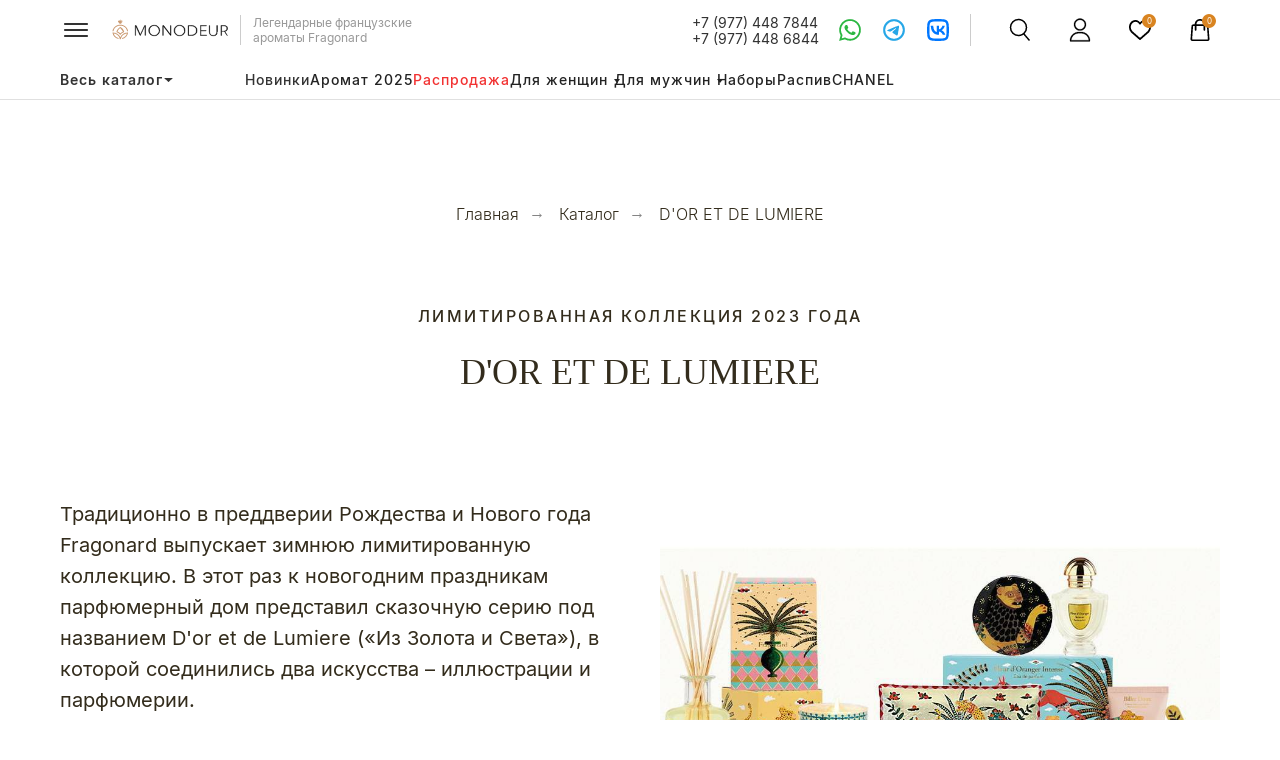

--- FILE ---
content_type: text/html; charset=UTF-8
request_url: https://monodeur.ru/limited_collection2023
body_size: 59441
content:
<!DOCTYPE html> <html lang="ru"> <head> <meta charset="utf-8" /> <meta http-equiv="Content-Type" content="text/html; charset=utf-8" /> <meta name="viewport" content="width=device-width, initial-scale=1.0" /> <meta name="google-site-verification" content="YeXkgJ52sKGw5V2oep6lIxZU9rTHDKwK24__xz71sEE" /> <!--metatextblock--> <title>Лимитированная коллекция Fragonard 2023 года - D'or et de</title> <meta name="description" content="Традиционная зимняя коллекция Fragonard под Рождество и Новый 2024 год: лимитированная коллекция D&#039;or et de Lumiere («Из Золота и Света»). " /> <meta property="og:url" content="https://monodeur.ru/limited_collection2023" /> <meta property="og:title" content="Лимитированная коллекция Fragonard 2023 года - D&#039;or et de Lumiere" /> <meta property="og:description" content="Традиционная зимняя коллекция Fragonard под Рождество и Новый 2024 год: лимитированная коллекция D&#039;or et de Lumiere («Из Золота и Света»). " /> <meta property="og:type" content="website" /> <meta property="og:image" content="https://static.tildacdn.com/tild3863-3138-4261-a134-313865376238/Frame_1.png" /> <link rel="canonical" href="https://monodeur.ru/limited_collection2023"> <!--/metatextblock--> <meta name="format-detection" content="telephone=no" /> <meta http-equiv="x-dns-prefetch-control" content="on"> <link rel="dns-prefetch" href="https://ws.tildacdn.com"> <link rel="dns-prefetch" href="https://static.tildacdn.com"> <link rel="icon" type="image/png" sizes="32x32" href="https://static.tildacdn.com/tild3466-3233-4634-b037-353661313736/32.png" media="(prefers-color-scheme: light)"/> <link rel="icon" type="image/png" sizes="32x32" href="https://static.tildacdn.com/tild6161-3064-4737-b133-663866366164/32.png" media="(prefers-color-scheme: dark)"/> <link rel="icon" type="image/svg+xml" sizes="any" href="https://static.tildacdn.com/tild3331-6539-4932-a531-343736303033/32.svg"> <link rel="apple-touch-icon" type="image/png" href="https://static.tildacdn.com/tild3230-3663-4939-b230-393462656362/33.png"> <link rel="icon" type="image/png" sizes="192x192" href="https://static.tildacdn.com/tild3230-3663-4939-b230-393462656362/33.png"> <!-- Assets --> <script src="https://neo.tildacdn.com/js/tilda-fallback-1.0.min.js" async charset="utf-8"></script> <link rel="stylesheet" href="https://static.tildacdn.com/css/tilda-grid-3.0.min.css" type="text/css" media="all" onerror="this.loaderr='y';"/> <link rel="stylesheet" href="https://static.tildacdn.com/ws/project3067008/tilda-blocks-page40865727.min.css?t=1768583388" type="text/css" media="all" onerror="this.loaderr='y';" /> <link rel="stylesheet" href="https://static.tildacdn.com/css/tilda-animation-2.0.min.css" type="text/css" media="all" onerror="this.loaderr='y';" /> <link rel="stylesheet" href="https://static.tildacdn.com/css/tilda-slds-1.4.min.css" type="text/css" media="print" onload="this.media='all';" onerror="this.loaderr='y';" /> <noscript><link rel="stylesheet" href="https://static.tildacdn.com/css/tilda-slds-1.4.min.css" type="text/css" media="all" /></noscript> <link rel="stylesheet" href="https://static.tildacdn.com/css/tilda-popup-1.1.min.css" type="text/css" media="print" onload="this.media='all';" onerror="this.loaderr='y';" /> <noscript><link rel="stylesheet" href="https://static.tildacdn.com/css/tilda-popup-1.1.min.css" type="text/css" media="all" /></noscript> <link rel="stylesheet" href="https://static.tildacdn.com/css/tilda-catalog-1.1.min.css" type="text/css" media="print" onload="this.media='all';" onerror="this.loaderr='y';" /> <noscript><link rel="stylesheet" href="https://static.tildacdn.com/css/tilda-catalog-1.1.min.css" type="text/css" media="all" /></noscript> <link rel="stylesheet" href="https://static.tildacdn.com/css/tilda-forms-1.0.min.css" type="text/css" media="all" onerror="this.loaderr='y';" /> <link rel="stylesheet" href="https://static.tildacdn.com/css/tilda-catalog-filters-1.0.min.css" type="text/css" media="all" onerror="this.loaderr='y';" /> <link rel="stylesheet" href="https://static.tildacdn.com/css/tilda-menusub-1.0.min.css" type="text/css" media="print" onload="this.media='all';" onerror="this.loaderr='y';" /> <noscript><link rel="stylesheet" href="https://static.tildacdn.com/css/tilda-menusub-1.0.min.css" type="text/css" media="all" /></noscript> <link rel="stylesheet" href="https://static.tildacdn.com/css/tilda-menu-widgeticons-1.0.min.css" type="text/css" media="all" onerror="this.loaderr='y';" /> <link rel="stylesheet" href="https://static.tildacdn.com/css/tilda-cart-1.0.min.css" type="text/css" media="all" onerror="this.loaderr='y';" /> <link rel="stylesheet" href="https://static.tildacdn.com/css/tilda-delivery-1.0.min.css" type="text/css" media="print" onload="this.media='all';" onerror="this.loaderr='y';" /> <noscript><link rel="stylesheet" href="https://static.tildacdn.com/css/tilda-delivery-1.0.min.css" type="text/css" media="all" /></noscript> <link rel="stylesheet" href="https://static.tildacdn.com/css/tilda-wishlist-1.0.min.css" type="text/css" media="all" onerror="this.loaderr='y';" /> <link rel="stylesheet" href="https://static.tildacdn.com/css/tilda-zoom-2.0.min.css" type="text/css" media="print" onload="this.media='all';" onerror="this.loaderr='y';" /> <noscript><link rel="stylesheet" href="https://static.tildacdn.com/css/tilda-zoom-2.0.min.css" type="text/css" media="all" /></noscript> <link rel="stylesheet" type="text/css" href="/custom.css?t=1768583388"> <script nomodule src="https://static.tildacdn.com/js/tilda-polyfill-1.0.min.js" charset="utf-8"></script> <script type="text/javascript">function t_onReady(func) {if(document.readyState!='loading') {func();} else {document.addEventListener('DOMContentLoaded',func);}}
function t_onFuncLoad(funcName,okFunc,time) {if(typeof window[funcName]==='function') {okFunc();} else {setTimeout(function() {t_onFuncLoad(funcName,okFunc,time);},(time||100));}}function t_throttle(fn,threshhold,scope) {return function() {fn.apply(scope||this,arguments);};}function t396_initialScale(t){var e=document.getElementById("rec"+t);if(e){var i=e.querySelector(".t396__artboard");if(i){window.tn_scale_initial_window_width||(window.tn_scale_initial_window_width=document.documentElement.clientWidth);var a=window.tn_scale_initial_window_width,r=[],n,l=i.getAttribute("data-artboard-screens");if(l){l=l.split(",");for(var o=0;o<l.length;o++)r[o]=parseInt(l[o],10)}else r=[320,480,640,960,1200];for(var o=0;o<r.length;o++){var d=r[o];a>=d&&(n=d)}var _="edit"===window.allrecords.getAttribute("data-tilda-mode"),c="center"===t396_getFieldValue(i,"valign",n,r),s="grid"===t396_getFieldValue(i,"upscale",n,r),w=t396_getFieldValue(i,"height_vh",n,r),g=t396_getFieldValue(i,"height",n,r),u=!!window.opr&&!!window.opr.addons||!!window.opera||-1!==navigator.userAgent.indexOf(" OPR/");if(!_&&c&&!s&&!w&&g&&!u){var h=parseFloat((a/n).toFixed(3)),f=[i,i.querySelector(".t396__carrier"),i.querySelector(".t396__filter")],v=Math.floor(parseInt(g,10)*h)+"px",p;i.style.setProperty("--initial-scale-height",v);for(var o=0;o<f.length;o++)f[o].style.setProperty("height","var(--initial-scale-height)");t396_scaleInitial__getElementsToScale(i).forEach((function(t){t.style.zoom=h}))}}}}function t396_scaleInitial__getElementsToScale(t){return t?Array.prototype.slice.call(t.children).filter((function(t){return t&&(t.classList.contains("t396__elem")||t.classList.contains("t396__group"))})):[]}function t396_getFieldValue(t,e,i,a){var r,n=a[a.length-1];if(!(r=i===n?t.getAttribute("data-artboard-"+e):t.getAttribute("data-artboard-"+e+"-res-"+i)))for(var l=0;l<a.length;l++){var o=a[l];if(!(o<=i)&&(r=o===n?t.getAttribute("data-artboard-"+e):t.getAttribute("data-artboard-"+e+"-res-"+o)))break}return r}window.TN_SCALE_INITIAL_VER="1.0",window.tn_scale_initial_window_width=null;</script> <script src="https://static.tildacdn.com/js/jquery-1.10.2.min.js" charset="utf-8" onerror="this.loaderr='y';"></script> <script src="https://static.tildacdn.com/js/tilda-scripts-3.0.min.js" charset="utf-8" defer onerror="this.loaderr='y';"></script> <script src="https://static.tildacdn.com/ws/project3067008/tilda-blocks-page40865727.min.js?t=1768583388" charset="utf-8" async onerror="this.loaderr='y';"></script> <script src="https://static.tildacdn.com/js/tilda-lazyload-1.0.min.js" charset="utf-8" async onerror="this.loaderr='y';"></script> <script src="https://static.tildacdn.com/js/tilda-animation-2.0.min.js" charset="utf-8" async onerror="this.loaderr='y';"></script> <script src="https://static.tildacdn.com/js/tilda-slds-1.4.min.js" charset="utf-8" async onerror="this.loaderr='y';"></script> <script src="https://static.tildacdn.com/js/hammer.min.js" charset="utf-8" async onerror="this.loaderr='y';"></script> <script src="https://static.tildacdn.com/js/tilda-products-1.0.min.js" charset="utf-8" async onerror="this.loaderr='y';"></script> <script src="https://static.tildacdn.com/js/tilda-catalog-1.1.min.js" charset="utf-8" async onerror="this.loaderr='y';"></script> <script src="https://static.tildacdn.com/js/tilda-zero-1.1.min.js" charset="utf-8" async onerror="this.loaderr='y';"></script> <script src="https://static.tildacdn.com/js/tilda-menusub-1.0.min.js" charset="utf-8" async onerror="this.loaderr='y';"></script> <script src="https://static.tildacdn.com/js/tilda-menu-1.0.min.js" charset="utf-8" async onerror="this.loaderr='y';"></script> <script src="https://static.tildacdn.com/js/tilda-menu-widgeticons-1.0.min.js" charset="utf-8" async onerror="this.loaderr='y';"></script> <script src="https://static.tildacdn.com/js/tilda-submenublocks-1.0.min.js" charset="utf-8" async onerror="this.loaderr='y';"></script> <script src="https://static.tildacdn.com/js/tilda-widget-positions-1.0.min.js" charset="utf-8" async onerror="this.loaderr='y';"></script> <script src="https://static.tildacdn.com/js/tilda-forms-1.0.min.js" charset="utf-8" async onerror="this.loaderr='y';"></script> <script src="https://static.tildacdn.com/js/tilda-cart-1.1.min.js" charset="utf-8" async onerror="this.loaderr='y';"></script> <script src="https://static.tildacdn.com/js/tilda-delivery-1.0.min.js" charset="utf-8" async onerror="this.loaderr='y';"></script> <script src="https://static.tildacdn.com/js/tilda-wishlist-1.0.min.js" charset="utf-8" async onerror="this.loaderr='y';"></script> <script src="https://static.tildacdn.com/js/tilda-zero-forms-1.0.min.js" charset="utf-8" async onerror="this.loaderr='y';"></script> <script src="https://static.tildacdn.com/js/tilda-animation-sbs-1.0.min.js" charset="utf-8" async onerror="this.loaderr='y';"></script> <script src="https://static.tildacdn.com/js/tilda-zoom-2.0.min.js" charset="utf-8" async onerror="this.loaderr='y';"></script> <script src="https://static.tildacdn.com/js/tilda-zero-scale-1.0.min.js" charset="utf-8" async onerror="this.loaderr='y';"></script> <script src="https://static.tildacdn.com/js/tilda-zero-fixed-1.0.min.js" charset="utf-8" async onerror="this.loaderr='y';"></script> <script src="https://static.tildacdn.com/js/tilda-zero-top-shift-1.0.min.js" charset="utf-8" async onerror="this.loaderr='y';"></script> <script src="https://static.tildacdn.com/js/tilda-skiplink-1.0.min.js" charset="utf-8" async onerror="this.loaderr='y';"></script> <script src="https://static.tildacdn.com/js/tilda-events-1.0.min.js" charset="utf-8" async onerror="this.loaderr='y';"></script> <script type="text/javascript" src="https://static.tildacdn.com/js/tilda-buyer-dashboard-1.0.min.js" charset="utf-8" async onerror="this.loaderr='y';"></script> <!-- nominify begin --><!-- Yandex.Metrika counter --> <script type="text/javascript" >
   (function(m,e,t,r,i,k,a){m[i]=m[i]||function(){(m[i].a=m[i].a||[]).push(arguments)};
   m[i].l=1*new Date();
   for (var j = 0; j < document.scripts.length; j++) {if (document.scripts[j].src === r) { return; }}
   k=e.createElement(t),a=e.getElementsByTagName(t)[0],k.async=1,k.src=r,a.parentNode.insertBefore(k,a)})
   (window, document, "script", "https://mc.yandex.ru/metrika/tag.js", "ym");

   ym(72042706, "init", {
        clickmap:true,
        trackLinks:true,
        accurateTrackBounce:true,
        webvisor:true,
        ecommerce:"dataLayer"
   });
</script> <noscript><div><img src="https://mc.yandex.ru/watch/72042706" style="position:absolute; left:-9999px;" alt="" /></div></noscript> <meta name="google-site-verification" content="RxZKVWzNjQQNbaoE1L7r6ZIB2BLeKv7guNl1u9r5eHw" /> <!-- /Yandex.Metrika counter --> <script>
    $(document).ready(function(){
        console.log(55555);
    })
</script><!-- nominify end --><script type="text/javascript">window.dataLayer=window.dataLayer||[];</script> <!-- Global Site Tag (gtag.js) - Google Analytics --> <script type="text/javascript" data-tilda-cookie-type="analytics">window.mainTracker='gtag';window.gtagTrackerID='G-MP5YTDNWS0';function gtag(){dataLayer.push(arguments);}(function(w,d,s,i){var f=d.getElementsByTagName(s)[0],j=d.createElement(s);j.async=true;j.src='https://www.googletagmanager.com/gtag/js?id='+i;f.parentNode.insertBefore(j,f);gtag('js',new Date());gtag('config',i,{});})(window,document,'script',window.gtagTrackerID);</script> <!-- Facebook Pixel Code --> <script type="text/javascript" data-tilda-cookie-type="advertising">!function(f,b,e,v,n,t,s)
{if(f.fbq)return;n=f.fbq=function(){n.callMethod?n.callMethod.apply(n,arguments):n.queue.push(arguments)};if(!f._fbq)f._fbq=n;n.push=n;n.loaded=!0;n.version='2.0';n.agent='pltilda';n.queue=[];t=b.createElement(e);t.async=!0;t.src=v;s=b.getElementsByTagName(e)[0];s.parentNode.insertBefore(t,s)}(window,document,'script','https://connect.facebook.net/en_US/fbevents.js');fbq('init','124542122792447');fbq('track','PageView');</script> <!-- End Facebook Pixel Code --> <script type="text/javascript">(function() {if((/bot|google|yandex|baidu|bing|msn|duckduckbot|teoma|slurp|crawler|spider|robot|crawling|facebook/i.test(navigator.userAgent))===false&&typeof(sessionStorage)!='undefined'&&sessionStorage.getItem('visited')!=='y'&&document.visibilityState){var style=document.createElement('style');style.type='text/css';style.innerHTML='@media screen and (min-width: 980px) {.t-records {opacity: 0;}.t-records_animated {-webkit-transition: opacity ease-in-out .2s;-moz-transition: opacity ease-in-out .2s;-o-transition: opacity ease-in-out .2s;transition: opacity ease-in-out .2s;}.t-records.t-records_visible {opacity: 1;}}';document.getElementsByTagName('head')[0].appendChild(style);function t_setvisRecs(){var alr=document.querySelectorAll('.t-records');Array.prototype.forEach.call(alr,function(el) {el.classList.add("t-records_animated");});setTimeout(function() {Array.prototype.forEach.call(alr,function(el) {el.classList.add("t-records_visible");});sessionStorage.setItem("visited","y");},400);}
document.addEventListener('DOMContentLoaded',t_setvisRecs);}})();</script></head> <body class="t-body" style="margin:0;"> <!--allrecords--> <div id="allrecords" class="t-records" data-hook="blocks-collection-content-node" data-tilda-project-id="3067008" data-tilda-page-id="40865727" data-tilda-page-alias="limited_collection2023" data-tilda-formskey="b8d539df6617780b6a4b45b9f1c2bd8d" data-tilda-lazy="yes" data-tilda-project-lang="RU" data-tilda-root-zone="com" data-tilda-project-headcode="yes" data-tilda-ts="y" data-tilda-project-country="RU"> <!--header--> <header id="t-header" class="t-records" data-hook="blocks-collection-content-node" data-tilda-project-id="3067008" data-tilda-page-id="70459989" data-tilda-page-alias="header-new" data-tilda-formskey="b8d539df6617780b6a4b45b9f1c2bd8d" data-tilda-lazy="yes" data-tilda-project-lang="RU" data-tilda-root-zone="com" data-tilda-project-headcode="yes" data-tilda-ts="y" data-tilda-project-country="RU"> <div id="rec1165949221" class="r t-rec t-screenmin-1200px" style=" " data-animationappear="off" data-record-type="396" data-screen-min="1200px"> <!-- T396 --> <style>#rec1165949221 .t396__artboard {position:fixed;width:100%;left:0;top:0;z-index:990;}#rec1165949221 .t396__artboard {height:100px;background-color:#ffffff;}#rec1165949221 .t396__filter {height:100px;}#rec1165949221 .t396__carrier{height:100px;background-position:center center;background-attachment:scroll;background-size:cover;background-repeat:no-repeat;}@media screen and (max-width:1199px) {#rec1165949221 .t396__artboard,#rec1165949221 .t396__filter,#rec1165949221 .t396__carrier {height:60px;}#rec1165949221 .t396__filter {}#rec1165949221 .t396__carrier {background-attachment:scroll;}}@media screen and (max-width:639px) {#rec1165949221 .t396__artboard,#rec1165949221 .t396__filter,#rec1165949221 .t396__carrier {height:60px;}#rec1165949221 .t396__filter {}#rec1165949221 .t396__carrier {background-attachment:scroll;}}#rec1165949221 .tn-group[data-group-id="174937764536213680"] {z-index:3;position:absolute;top:73px;left:calc(50% - 600px + 205px);width:789px;height:14px;flex-grow:;flex-shrink:;flex-basis:;}#rec1165949221 .tn-group[data-group-id="174937764536213680"] #molecule-174937764536213680 {width:100%;height:100%;position:relative;display:flex;overflow:visible visible;flex-direction:row;column-gap:20px;align-items:flex-start;justify-content:flex-start;align-content:flex-start;padding:0px 0px 0px 0px ;border-color:transparent ;border-style:solid ;box-sizing:border-box;border-radius:0px;opacity:1;transition:background-color var(--t396-speedhover,0s) ease-in-out,color var(--t396-speedhover,0s) ease-in-out,border-color var(--t396-speedhover,0s) ease-in-out,box-shadow var(--t396-shadowshoverspeed,0.2s) ease-in-out;}@media screen and (max-width:1199px) {#rec1165949221 .tn-group[data-group-id="174937764536213680"] {display:flex;top:-121px;left:calc(50% - 320px + 901px);width:789px;height:14px;}#rec1165949221 .tn-group[data-group-id="174937764536213680"] #molecule-174937764536213680 {display:flex;}}@media screen and (max-width:639px) {#rec1165949221 .tn-group[data-group-id="174937764536213680"] {display:flex;width:789px;height:14px;}#rec1165949221 .tn-group[data-group-id="174937764536213680"] #molecule-174937764536213680 {display:flex;}}#rec1165949221 .tn-elem[data-elem-id="1750244820300"]{color:#232323;text-align:center;z-index:3;top:0px;left:724px;width:auto;flex-shrink:0;height:auto;margin:0 0 0 0;}#rec1165949221 .tn-elem[data-elem-id="1750244820300"] .tn-atom{vertical-align:middle;white-space:nowrap;color:#232323;font-size:14px;font-family:'Inter-copy',Arial,sans-serif;line-height:1;font-weight:500;letter-spacing:1px;background-position:center center;border-width:var(--t396-borderwidth,0);border-style:var(--t396-borderstyle,solid);border-color:var(--t396-bordercolor,transparent);transition:background-color var(--t396-speedhover,0s) ease-in-out,color var(--t396-speedhover,0s) ease-in-out,border-color var(--t396-speedhover,0s) ease-in-out,box-shadow var(--t396-shadowshoverspeed,0.2s) ease-in-out;text-shadow:var(--t396-shadow-text-x,0px) var(--t396-shadow-text-y,0px) var(--t396-shadow-text-blur,0px) rgba(var(--t396-shadow-text-color),var(--t396-shadow-text-opacity,100%));}@media (min-width:1200px){#rec1165949221 .tn-elem.t396__elem--anim-hidden[data-elem-id="1750244820300"]{opacity:0;}}@media screen and (max-width:1199px){#rec1165949221 .tn-elem[data-elem-id="1750244820300"]{display:table;top:0px;left:724px;width:auto;height:auto;flex-shrink:0;}}@media screen and (max-width:639px){#rec1165949221 .tn-elem[data-elem-id="1750244820300"]{display:table;width:auto;height:auto;flex-shrink:0;}}#rec1165949221 .tn-elem[data-elem-id="1749376685114"]{color:#232323;text-align:center;z-index:3;top:0px;left:647px;width:auto;flex-shrink:0;height:auto;margin:0 0 0 0;}#rec1165949221 .tn-elem[data-elem-id="1749376685114"] .tn-atom{vertical-align:middle;white-space:nowrap;color:#232323;font-size:14px;font-family:'Inter-copy',Arial,sans-serif;line-height:1;font-weight:500;letter-spacing:1px;background-position:center center;border-width:var(--t396-borderwidth,0);border-style:var(--t396-borderstyle,solid);border-color:var(--t396-bordercolor,transparent);transition:background-color var(--t396-speedhover,0s) ease-in-out,color var(--t396-speedhover,0s) ease-in-out,border-color var(--t396-speedhover,0s) ease-in-out,box-shadow var(--t396-shadowshoverspeed,0.2s) ease-in-out;text-shadow:var(--t396-shadow-text-x,0px) var(--t396-shadow-text-y,0px) var(--t396-shadow-text-blur,0px) rgba(var(--t396-shadow-text-color),var(--t396-shadow-text-opacity,100%));}@media (min-width:1200px){#rec1165949221 .tn-elem.t396__elem--anim-hidden[data-elem-id="1749376685114"]{opacity:0;}}@media screen and (max-width:1199px){#rec1165949221 .tn-elem[data-elem-id="1749376685114"]{display:table;top:0px;left:647px;width:auto;height:auto;flex-shrink:0;}}@media screen and (max-width:639px){#rec1165949221 .tn-elem[data-elem-id="1749376685114"]{display:table;width:auto;height:auto;flex-shrink:0;}}#rec1165949221 .tn-elem[data-elem-id="1749376654895"]{color:#232323;text-align:center;z-index:3;top:0px;left:566px;width:auto;flex-shrink:0;height:auto;margin:0 0 0 0;}#rec1165949221 .tn-elem[data-elem-id="1749376654895"] .tn-atom{vertical-align:middle;white-space:nowrap;color:#232323;font-size:14px;font-family:'Inter-copy',Arial,sans-serif;line-height:1;font-weight:500;letter-spacing:1px;background-position:center center;border-width:var(--t396-borderwidth,0);border-style:var(--t396-borderstyle,solid);border-color:var(--t396-bordercolor,transparent);transition:background-color var(--t396-speedhover,0s) ease-in-out,color var(--t396-speedhover,0s) ease-in-out,border-color var(--t396-speedhover,0s) ease-in-out,box-shadow var(--t396-shadowshoverspeed,0.2s) ease-in-out;text-shadow:var(--t396-shadow-text-x,0px) var(--t396-shadow-text-y,0px) var(--t396-shadow-text-blur,0px) rgba(var(--t396-shadow-text-color),var(--t396-shadow-text-opacity,100%));}@media (min-width:1200px){#rec1165949221 .tn-elem.t396__elem--anim-hidden[data-elem-id="1749376654895"]{opacity:0;}}@media screen and (max-width:1199px){#rec1165949221 .tn-elem[data-elem-id="1749376654895"]{display:table;top:0px;left:566px;width:auto;height:auto;flex-shrink:0;}}@media screen and (max-width:639px){#rec1165949221 .tn-elem[data-elem-id="1749376654895"]{display:table;width:auto;height:auto;flex-shrink:0;}}#rec1165949221 .tn-elem[data-elem-id="1749376672992"]{color:#232323;text-align:center;z-index:3;top:0px;left:448px;width:auto;flex-shrink:0;height:auto;margin:0 0 0 0;}#rec1165949221 .tn-elem[data-elem-id="1749376672992"] .tn-atom{vertical-align:middle;white-space:nowrap;color:#232323;font-size:14px;font-family:'Inter-copy',Arial,sans-serif;line-height:1;font-weight:500;letter-spacing:1px;background-position:center center;border-width:var(--t396-borderwidth,0);border-style:var(--t396-borderstyle,solid);border-color:var(--t396-bordercolor,transparent);transition:background-color var(--t396-speedhover,0s) ease-in-out,color var(--t396-speedhover,0s) ease-in-out,border-color var(--t396-speedhover,0s) ease-in-out,box-shadow var(--t396-shadowshoverspeed,0.2s) ease-in-out;text-shadow:var(--t396-shadow-text-x,0px) var(--t396-shadow-text-y,0px) var(--t396-shadow-text-blur,0px) rgba(var(--t396-shadow-text-color),var(--t396-shadow-text-opacity,100%));}@media (min-width:1200px){#rec1165949221 .tn-elem.t396__elem--anim-hidden[data-elem-id="1749376672992"]{opacity:0;}}@media screen and (max-width:1199px){#rec1165949221 .tn-elem[data-elem-id="1749376672992"]{display:table;top:0px;left:448px;width:auto;height:auto;flex-shrink:0;}}@media screen and (max-width:639px){#rec1165949221 .tn-elem[data-elem-id="1749376672992"]{display:table;width:auto;height:auto;flex-shrink:0;}}#rec1165949221 .tn-elem[data-elem-id="1749376667506"]{color:#232323;text-align:center;z-index:3;top:0px;left:329px;width:auto;flex-shrink:0;height:auto;margin:0 0 0 0;}#rec1165949221 .tn-elem[data-elem-id="1749376667506"] .tn-atom{vertical-align:middle;white-space:nowrap;color:#232323;font-size:14px;font-family:'Inter-copy',Arial,sans-serif;line-height:1;font-weight:500;letter-spacing:1px;background-position:center center;border-width:var(--t396-borderwidth,0);border-style:var(--t396-borderstyle,solid);border-color:var(--t396-bordercolor,transparent);transition:background-color var(--t396-speedhover,0s) ease-in-out,color var(--t396-speedhover,0s) ease-in-out,border-color var(--t396-speedhover,0s) ease-in-out,box-shadow var(--t396-shadowshoverspeed,0.2s) ease-in-out;text-shadow:var(--t396-shadow-text-x,0px) var(--t396-shadow-text-y,0px) var(--t396-shadow-text-blur,0px) rgba(var(--t396-shadow-text-color),var(--t396-shadow-text-opacity,100%));}@media (min-width:1200px){#rec1165949221 .tn-elem.t396__elem--anim-hidden[data-elem-id="1749376667506"]{opacity:0;}}@media screen and (max-width:1199px){#rec1165949221 .tn-elem[data-elem-id="1749376667506"]{display:table;top:0px;left:329px;width:auto;height:auto;flex-shrink:0;}}@media screen and (max-width:639px){#rec1165949221 .tn-elem[data-elem-id="1749376667506"]{display:table;width:auto;height:auto;flex-shrink:0;}}#rec1165949221 .tn-elem[data-elem-id="1750249122654"]{color:#f23131;text-align:center;z-index:3;top:0px;left:211px;width:auto;flex-shrink:0;height:auto;margin:0 0 0 0;}#rec1165949221 .tn-elem[data-elem-id="1750249122654"] .tn-atom{vertical-align:middle;white-space:nowrap;color:#f23131;font-size:14px;font-family:'Inter-copy',Arial,sans-serif;line-height:1;font-weight:500;letter-spacing:1px;background-position:center center;border-width:var(--t396-borderwidth,0);border-style:var(--t396-borderstyle,solid);border-color:var(--t396-bordercolor,transparent);transition:background-color var(--t396-speedhover,0s) ease-in-out,color var(--t396-speedhover,0s) ease-in-out,border-color var(--t396-speedhover,0s) ease-in-out,box-shadow var(--t396-shadowshoverspeed,0.2s) ease-in-out;text-shadow:var(--t396-shadow-text-x,0px) var(--t396-shadow-text-y,0px) var(--t396-shadow-text-blur,0px) rgba(var(--t396-shadow-text-color),var(--t396-shadow-text-opacity,100%));}@media (min-width:1200px){#rec1165949221 .tn-elem.t396__elem--anim-hidden[data-elem-id="1750249122654"]{opacity:0;}}@media screen and (max-width:1199px){#rec1165949221 .tn-elem[data-elem-id="1750249122654"]{display:table;top:0px;left:211px;width:auto;height:auto;flex-shrink:0;}}@media screen and (max-width:639px){#rec1165949221 .tn-elem[data-elem-id="1750249122654"]{display:table;width:auto;height:auto;flex-shrink:0;}}#rec1165949221 .tn-elem[data-elem-id="1750265536670"]{color:#232323;text-align:center;z-index:3;top:0px;left:88px;width:auto;flex-shrink:0;height:auto;margin:0 0 0 0;}#rec1165949221 .tn-elem[data-elem-id="1750265536670"] .tn-atom{vertical-align:middle;white-space:nowrap;color:#232323;font-size:14px;font-family:'Inter-copy',Arial,sans-serif;line-height:1;font-weight:500;letter-spacing:1px;background-position:center center;border-width:var(--t396-borderwidth,0);border-style:var(--t396-borderstyle,solid);border-color:var(--t396-bordercolor,transparent);transition:background-color var(--t396-speedhover,0s) ease-in-out,color var(--t396-speedhover,0s) ease-in-out,border-color var(--t396-speedhover,0s) ease-in-out,box-shadow var(--t396-shadowshoverspeed,0.2s) ease-in-out;text-shadow:var(--t396-shadow-text-x,0px) var(--t396-shadow-text-y,0px) var(--t396-shadow-text-blur,0px) rgba(var(--t396-shadow-text-color),var(--t396-shadow-text-opacity,100%));}@media (min-width:1200px){#rec1165949221 .tn-elem.t396__elem--anim-hidden[data-elem-id="1750265536670"]{opacity:0;}}@media screen and (max-width:1199px){#rec1165949221 .tn-elem[data-elem-id="1750265536670"]{display:table;top:0px;left:88px;width:auto;height:auto;flex-shrink:0;}}@media screen and (max-width:639px){#rec1165949221 .tn-elem[data-elem-id="1750265536670"]{display:table;width:auto;height:auto;flex-shrink:0;}}#rec1165949221 .tn-elem[data-elem-id="1749376680554"]{color:#333333;text-align:center;z-index:3;top:0px;left:0px;width:auto;flex-shrink:0;height:auto;margin:0 0 0 0;}#rec1165949221 .tn-elem[data-elem-id="1749376680554"] .tn-atom{vertical-align:middle;white-space:nowrap;color:#333333;font-size:14px;font-family:'Inter-copy',Arial,sans-serif;line-height:1;font-weight:500;letter-spacing:1px;background-position:center center;border-width:var(--t396-borderwidth,0);border-style:var(--t396-borderstyle,solid);border-color:var(--t396-bordercolor,transparent);transition:background-color var(--t396-speedhover,0s) ease-in-out,color var(--t396-speedhover,0s) ease-in-out,border-color var(--t396-speedhover,0s) ease-in-out,box-shadow var(--t396-shadowshoverspeed,0.2s) ease-in-out;text-shadow:var(--t396-shadow-text-x,0px) var(--t396-shadow-text-y,0px) var(--t396-shadow-text-blur,0px) rgba(var(--t396-shadow-text-color),var(--t396-shadow-text-opacity,100%));}@media (min-width:1200px){#rec1165949221 .tn-elem.t396__elem--anim-hidden[data-elem-id="1749376680554"]{opacity:0;}}@media screen and (max-width:1199px){#rec1165949221 .tn-elem[data-elem-id="1749376680554"]{display:table;top:0px;left:0px;width:auto;height:auto;flex-shrink:0;}}@media screen and (max-width:639px){#rec1165949221 .tn-elem[data-elem-id="1749376680554"]{display:table;width:auto;height:auto;flex-shrink:0;}}#rec1165949221 .tn-group[data-group-id="174947042534592280"] {z-index:3;position:absolute;top:0px;left:870px;width:40px;height:40px;flex-grow:;flex-shrink:;flex-basis:;}@media (min-width:1200px) {#rec1165949221 .tn-group.t396__elem--anim-hidden[data-group-id="174947042534592280"] {opacity:0;}}#rec1165949221 .tn-group[data-group-id="174947042534592280"] #molecule-174947042534592280 {width:100%;height:100%;position:relative;display:flex;overflow:visible visible;flex-direction:row;column-gap:0px;align-items:center;justify-content:center;align-content:flex-start;padding:0px 0px 0px 0px ;border-color:transparent ;border-style:solid ;box-sizing:border-box;border-radius:0px;opacity:1;transition:background-color var(--t396-speedhover,0s) ease-in-out,color var(--t396-speedhover,0s) ease-in-out,border-color var(--t396-speedhover,0s) ease-in-out,box-shadow var(--t396-shadowshoverspeed,0.2s) ease-in-out;}@media screen and (max-width:1199px) {#rec1165949221 .tn-group[data-group-id="174947042534592280"] {display:flex;}#rec1165949221 .tn-group[data-group-id="174947042534592280"] #molecule-174947042534592280 {display:flex;}}@media screen and (max-width:639px) {#rec1165949221 .tn-group[data-group-id="174947042534592280"] {display:flex;}#rec1165949221 .tn-group[data-group-id="174947042534592280"] #molecule-174947042534592280 {display:flex;}}#rec1165949221 .tn-elem[data-elem-id="1749469881248"]{z-index:3;top:8px;left:8px;width:24px;flex-shrink:0;height:auto;margin:0 0 0 0;}#rec1165949221 .tn-elem[data-elem-id="1749469881248"] .tn-atom{background-position:center center;border-width:var(--t396-borderwidth,0);border-style:var(--t396-borderstyle,solid);border-color:var(--t396-bordercolor,transparent);transition:background-color var(--t396-speedhover,0s) ease-in-out,color var(--t396-speedhover,0s) ease-in-out,border-color var(--t396-speedhover,0s) ease-in-out,box-shadow var(--t396-shadowshoverspeed,0.2s) ease-in-out;}#rec1165949221 .tn-elem[data-elem-id="1749469881248"] .tn-atom__vector svg{display:block;}@media screen and (max-width:1199px){#rec1165949221 .tn-elem[data-elem-id="1749469881248"]{display:table;left:8px;height:auto;flex-shrink:0;}}@media screen and (max-width:639px){#rec1165949221 .tn-elem[data-elem-id="1749469881248"]{display:table;left:8px;height:auto;flex-shrink:0;}}#rec1165949221 .tn-elem[data-elem-id="1749470771256"]{z-index:3;top:14px;;left:calc(50% - 600px + 1162px);;width:14px;height:14px;}#rec1165949221 .tn-elem[data-elem-id="1749470771256"] .tn-atom{border-radius:20px 20px 20px 20px;background-color:#d98421;background-position:center center;border-width:var(--t396-borderwidth,0);border-style:var(--t396-borderstyle,solid);border-color:var(--t396-bordercolor,transparent);transition:background-color var(--t396-speedhover,0s) ease-in-out,color var(--t396-speedhover,0s) ease-in-out,border-color var(--t396-speedhover,0s) ease-in-out,box-shadow var(--t396-shadowshoverspeed,0.2s) ease-in-out;}@media (min-width:1200px){#rec1165949221 .tn-elem.t396__elem--anim-hidden[data-elem-id="1749470771256"]{opacity:0;}}@media screen and (max-width:1199px){#rec1165949221 .tn-elem[data-elem-id="1749470771256"]{display:table;top:14px;;left:calc(50% - 320px + 612px);;}}@media screen and (max-width:639px){#rec1165949221 .tn-elem[data-elem-id="1749470771256"]{display:table;top:14px;;left:calc(50% - 160px + 292px);;}}#rec1165949221 .tn-elem[data-elem-id="1749470771274"]{color:#ffffff;text-align:center;z-index:3;top:17px;;left:calc(50% - 600px + 1162px);;width:14px;height:auto;}#rec1165949221 .tn-elem[data-elem-id="1749470771274"] .tn-atom{vertical-align:middle;color:#ffffff;font-size:8px;font-family:'Inter-copy',Arial,sans-serif;line-height:1;font-weight:400;background-position:center center;border-width:var(--t396-borderwidth,0);border-style:var(--t396-borderstyle,solid);border-color:var(--t396-bordercolor,transparent);transition:background-color var(--t396-speedhover,0s) ease-in-out,color var(--t396-speedhover,0s) ease-in-out,border-color var(--t396-speedhover,0s) ease-in-out,box-shadow var(--t396-shadowshoverspeed,0.2s) ease-in-out;text-shadow:var(--t396-shadow-text-x,0px) var(--t396-shadow-text-y,0px) var(--t396-shadow-text-blur,0px) rgba(var(--t396-shadow-text-color),var(--t396-shadow-text-opacity,100%));}@media (min-width:1200px){#rec1165949221 .tn-elem.t396__elem--anim-hidden[data-elem-id="1749470771274"]{opacity:0;}}@media screen and (max-width:1199px){#rec1165949221 .tn-elem[data-elem-id="1749470771274"]{display:table;top:17px;;left:calc(50% - 320px + 612px);;height:auto;}}@media screen and (max-width:639px){#rec1165949221 .tn-elem[data-elem-id="1749470771274"]{display:table;top:17px;;left:calc(50% - 160px + 292px);;height:auto;}}#rec1165949221 .tn-group[data-group-id="174947039276269620"] {z-index:3;position:absolute;top:10px;left:calc(50% - 600px + 960px);width:40px;height:40px;flex-grow:;flex-shrink:;flex-basis:;}@media (min-width:1200px) {#rec1165949221 .tn-group.t396__elem--anim-hidden[data-group-id="174947039276269620"] {opacity:0;}}#rec1165949221 .tn-group[data-group-id="174947039276269620"] #molecule-174947039276269620 {width:100%;height:100%;position:relative;display:flex;overflow:visible visible;flex-direction:row;column-gap:0px;align-items:center;justify-content:center;align-content:flex-start;padding:0px 0px 0px 0px ;border-color:transparent ;border-style:solid ;box-sizing:border-box;border-radius:0px;opacity:1;transition:background-color var(--t396-speedhover,0s) ease-in-out,color var(--t396-speedhover,0s) ease-in-out,border-color var(--t396-speedhover,0s) ease-in-out,box-shadow var(--t396-shadowshoverspeed,0.2s) ease-in-out;}@media screen and (max-width:1199px) {#rec1165949221 .tn-group[data-group-id="174947039276269620"] {display:flex;}#rec1165949221 .tn-group[data-group-id="174947039276269620"] #molecule-174947039276269620 {display:flex;}}@media screen and (max-width:639px) {#rec1165949221 .tn-group[data-group-id="174947039276269620"] {display:flex;}#rec1165949221 .tn-group[data-group-id="174947039276269620"] #molecule-174947039276269620 {display:flex;}}#rec1165949221 .tn-elem[data-elem-id="1749470149334"]{z-index:3;top:8px;left:8px;width:24px;flex-shrink:0;height:auto;margin:0 0 0 0;}#rec1165949221 .tn-elem[data-elem-id="1749470149334"] .tn-atom{background-position:center center;border-width:var(--t396-borderwidth,0);border-style:var(--t396-borderstyle,solid);border-color:var(--t396-bordercolor,transparent);transition:background-color var(--t396-speedhover,0s) ease-in-out,color var(--t396-speedhover,0s) ease-in-out,border-color var(--t396-speedhover,0s) ease-in-out,box-shadow var(--t396-shadowshoverspeed,0.2s) ease-in-out;}#rec1165949221 .tn-elem[data-elem-id="1749470149334"] .tn-atom__vector svg{display:block;}@media screen and (max-width:1199px){#rec1165949221 .tn-elem[data-elem-id="1749470149334"]{display:table;height:auto;flex-shrink:0;}}@media screen and (max-width:639px){#rec1165949221 .tn-elem[data-elem-id="1749470149334"]{display:table;height:auto;flex-shrink:0;}}#rec1165949221 .tn-group[data-group-id="174947042604528690"] {z-index:3;position:absolute;top:0px;left:870px;width:40px;height:40px;flex-grow:;flex-shrink:;flex-basis:;}@media (min-width:1200px) {#rec1165949221 .tn-group.t396__elem--anim-hidden[data-group-id="174947042604528690"] {opacity:0;}}#rec1165949221 .tn-group[data-group-id="174947042604528690"] #molecule-174947042604528690 {width:100%;height:100%;position:relative;display:flex;overflow:visible visible;flex-direction:row;column-gap:0px;align-items:center;justify-content:center;align-content:flex-start;padding:0px 0px 0px 0px ;border-color:transparent ;border-style:solid ;box-sizing:border-box;border-radius:0px;opacity:1;transition:background-color var(--t396-speedhover,0s) ease-in-out,color var(--t396-speedhover,0s) ease-in-out,border-color var(--t396-speedhover,0s) ease-in-out,box-shadow var(--t396-shadowshoverspeed,0.2s) ease-in-out;}@media screen and (max-width:1199px) {#rec1165949221 .tn-group[data-group-id="174947042604528690"] {display:flex;}#rec1165949221 .tn-group[data-group-id="174947042604528690"] #molecule-174947042604528690 {display:flex;}}@media screen and (max-width:639px) {#rec1165949221 .tn-group[data-group-id="174947042604528690"] {display:flex;}#rec1165949221 .tn-group[data-group-id="174947042604528690"] #molecule-174947042604528690 {display:flex;}}#rec1165949221 .tn-elem[data-elem-id="1749469828370"]{z-index:3;top:8px;left:8px;width:24px;flex-shrink:0;height:auto;margin:0 0 0 0;}#rec1165949221 .tn-elem[data-elem-id="1749469828370"] .tn-atom{background-position:center center;border-width:var(--t396-borderwidth,0);border-style:var(--t396-borderstyle,solid);border-color:var(--t396-bordercolor,transparent);transition:background-color var(--t396-speedhover,0s) ease-in-out,color var(--t396-speedhover,0s) ease-in-out,border-color var(--t396-speedhover,0s) ease-in-out,box-shadow var(--t396-shadowshoverspeed,0.2s) ease-in-out;}#rec1165949221 .tn-elem[data-elem-id="1749469828370"] .tn-atom__vector svg{display:block;}@media screen and (max-width:1199px){#rec1165949221 .tn-elem[data-elem-id="1749469828370"]{display:table;left:8px;height:auto;flex-shrink:0;}}@media screen and (max-width:639px){#rec1165949221 .tn-elem[data-elem-id="1749469828370"]{display:table;left:8px;height:auto;flex-shrink:0;}}#rec1165949221 .tn-elem[data-elem-id="1749470613930"]{z-index:3;top:14px;;left:calc(50% - 600px + 1102px);;width:14px;height:14px;}#rec1165949221 .tn-elem[data-elem-id="1749470613930"] .tn-atom{border-radius:20px 20px 20px 20px;background-color:#d98421;background-position:center center;border-width:var(--t396-borderwidth,0);border-style:var(--t396-borderstyle,solid);border-color:var(--t396-bordercolor,transparent);transition:background-color var(--t396-speedhover,0s) ease-in-out,color var(--t396-speedhover,0s) ease-in-out,border-color var(--t396-speedhover,0s) ease-in-out,box-shadow var(--t396-shadowshoverspeed,0.2s) ease-in-out;}@media (min-width:1200px){#rec1165949221 .tn-elem.t396__elem--anim-hidden[data-elem-id="1749470613930"]{opacity:0;}}@media screen and (max-width:1199px){#rec1165949221 .tn-elem[data-elem-id="1749470613930"]{display:table;top:14px;;left:calc(50% - 320px + 552px);;}}@media screen and (max-width:639px){#rec1165949221 .tn-elem[data-elem-id="1749470613930"]{display:table;top:14px;;left:calc(50% - 160px + 232px);;}}#rec1165949221 .tn-elem[data-elem-id="1749470554829"]{color:#ffffff;text-align:center;z-index:3;top:17px;;left:calc(50% - 600px + 1102px);;width:14px;height:auto;}#rec1165949221 .tn-elem[data-elem-id="1749470554829"] .tn-atom{vertical-align:middle;color:#ffffff;font-size:8px;font-family:'Inter-copy',Arial,sans-serif;line-height:1;font-weight:400;background-position:center center;border-width:var(--t396-borderwidth,0);border-style:var(--t396-borderstyle,solid);border-color:var(--t396-bordercolor,transparent);transition:background-color var(--t396-speedhover,0s) ease-in-out,color var(--t396-speedhover,0s) ease-in-out,border-color var(--t396-speedhover,0s) ease-in-out,box-shadow var(--t396-shadowshoverspeed,0.2s) ease-in-out;text-shadow:var(--t396-shadow-text-x,0px) var(--t396-shadow-text-y,0px) var(--t396-shadow-text-blur,0px) rgba(var(--t396-shadow-text-color),var(--t396-shadow-text-opacity,100%));}@media (min-width:1200px){#rec1165949221 .tn-elem.t396__elem--anim-hidden[data-elem-id="1749470554829"]{opacity:0;}}@media screen and (max-width:1199px){#rec1165949221 .tn-elem[data-elem-id="1749470554829"]{display:table;top:17px;;left:calc(50% - 320px + 552px);;height:auto;}}@media screen and (max-width:639px){#rec1165949221 .tn-elem[data-elem-id="1749470554829"]{display:table;top:17px;;left:calc(50% - 160px + 232px);;height:auto;}}#rec1165949221 .tn-elem[data-elem-id="1749471438274"]{z-index:3;top:18px;;left:calc(50% - 600px + 798px);;width:24px;height:auto;}#rec1165949221 .tn-elem[data-elem-id="1749471438274"] .tn-atom{background-position:center center;border-width:var(--t396-borderwidth,0);border-style:var(--t396-borderstyle,solid);border-color:var(--t396-bordercolor,transparent);transition:background-color var(--t396-speedhover,0s) ease-in-out,color var(--t396-speedhover,0s) ease-in-out,border-color var(--t396-speedhover,0s) ease-in-out,box-shadow var(--t396-shadowshoverspeed,0.2s) ease-in-out;}#rec1165949221 .tn-elem[data-elem-id="1749471438274"] .tn-atom__vector svg{display:block;}@media (min-width:1200px){#rec1165949221 .tn-elem.t396__elem--anim-hidden[data-elem-id="1749471438274"]{opacity:0;}}@media screen and (max-width:1199px){#rec1165949221 .tn-elem[data-elem-id="1749471438274"]{display:table;height:auto;}}@media screen and (max-width:639px){#rec1165949221 .tn-elem[data-elem-id="1749471438274"]{display:table;height:auto;}}#rec1165949221 .tn-elem[data-elem-id="1749471459554"]{z-index:3;top:18px;;left:calc(50% - 600px + 842px);;width:24px;height:auto;}#rec1165949221 .tn-elem[data-elem-id="1749471459554"] .tn-atom{background-position:center center;border-width:var(--t396-borderwidth,0);border-style:var(--t396-borderstyle,solid);border-color:var(--t396-bordercolor,transparent);transition:background-color var(--t396-speedhover,0s) ease-in-out,color var(--t396-speedhover,0s) ease-in-out,border-color var(--t396-speedhover,0s) ease-in-out,box-shadow var(--t396-shadowshoverspeed,0.2s) ease-in-out;}#rec1165949221 .tn-elem[data-elem-id="1749471459554"] .tn-atom__vector svg{display:block;}@media (min-width:1200px){#rec1165949221 .tn-elem.t396__elem--anim-hidden[data-elem-id="1749471459554"]{opacity:0;}}@media screen and (max-width:1199px){#rec1165949221 .tn-elem[data-elem-id="1749471459554"]{display:table;height:auto;}}@media screen and (max-width:639px){#rec1165949221 .tn-elem[data-elem-id="1749471459554"]{display:table;height:auto;}}#rec1165949221 .tn-elem[data-elem-id="1749471481088"]{z-index:3;top:18px;;left:calc(50% - 600px + 886px);;width:24px;height:auto;}#rec1165949221 .tn-elem[data-elem-id="1749471481088"] .tn-atom{background-position:center center;border-width:var(--t396-borderwidth,0);border-style:var(--t396-borderstyle,solid);border-color:var(--t396-bordercolor,transparent);transition:background-color var(--t396-speedhover,0s) ease-in-out,color var(--t396-speedhover,0s) ease-in-out,border-color var(--t396-speedhover,0s) ease-in-out,box-shadow var(--t396-shadowshoverspeed,0.2s) ease-in-out;}#rec1165949221 .tn-elem[data-elem-id="1749471481088"] .tn-atom__vector svg{display:block;}@media (min-width:1200px){#rec1165949221 .tn-elem.t396__elem--anim-hidden[data-elem-id="1749471481088"]{opacity:0;}}@media screen and (max-width:1199px){#rec1165949221 .tn-elem[data-elem-id="1749471481088"]{display:table;height:auto;}}@media screen and (max-width:639px){#rec1165949221 .tn-elem[data-elem-id="1749471481088"]{display:table;height:auto;}}#rec1165949221 .tn-elem[data-elem-id="1749472369215"]{z-index:3;top:14px;;left:calc(50% - 600px + 930px);;width:1px;height:32px;}#rec1165949221 .tn-elem[data-elem-id="1749472369215"] .tn-atom{border-radius:0px 0px 0px 0px;opacity:0.2;background-color:#000000;background-position:center center;border-width:var(--t396-borderwidth,0);border-style:var(--t396-borderstyle,solid);border-color:var(--t396-bordercolor,transparent);transition:background-color var(--t396-speedhover,0s) ease-in-out,color var(--t396-speedhover,0s) ease-in-out,border-color var(--t396-speedhover,0s) ease-in-out,box-shadow var(--t396-shadowshoverspeed,0.2s) ease-in-out;}@media screen and (max-width:1199px){#rec1165949221 .tn-elem[data-elem-id="1749472369215"]{display:table;}}@media screen and (max-width:639px){#rec1165949221 .tn-elem[data-elem-id="1749472369215"]{display:table;}}#rec1165949221 .tn-elem[data-elem-id="1750244497494"]{z-index:3;top:14px;;left:calc(50% - 600px + 20px);;width:32px;height:auto;}#rec1165949221 .tn-elem[data-elem-id="1750244497494"] .tn-atom{background-position:center center;border-width:var(--t396-borderwidth,0);border-style:var(--t396-borderstyle,solid);border-color:var(--t396-bordercolor,transparent);transition:background-color var(--t396-speedhover,0s) ease-in-out,color var(--t396-speedhover,0s) ease-in-out,border-color var(--t396-speedhover,0s) ease-in-out,box-shadow var(--t396-shadowshoverspeed,0.2s) ease-in-out;}#rec1165949221 .tn-elem[data-elem-id="1750244497494"] .tn-atom__vector svg{display:block;}@media (min-width:1200px){#rec1165949221 .tn-elem.t396__elem--anim-hidden[data-elem-id="1750244497494"]{opacity:0;}}@media screen and (max-width:1199px){#rec1165949221 .tn-elem[data-elem-id="1750244497494"]{display:table;left:calc(50% - 320px + -60px);;height:auto;}}@media screen and (max-width:639px){#rec1165949221 .tn-elem[data-elem-id="1750244497494"]{display:table;height:auto;}}#rec1165949221 .tn-elem[data-elem-id="1752644404432"]{z-index:3;top:-216px;;left:calc(50% - 600px + -210px);;width:32px;height:auto;}#rec1165949221 .tn-elem[data-elem-id="1752644404432"] .tn-atom{background-position:center center;border-width:var(--t396-borderwidth,0);border-style:var(--t396-borderstyle,solid);border-color:var(--t396-bordercolor,transparent);transition:background-color var(--t396-speedhover,0s) ease-in-out,color var(--t396-speedhover,0s) ease-in-out,border-color var(--t396-speedhover,0s) ease-in-out,box-shadow var(--t396-shadowshoverspeed,0.2s) ease-in-out;}#rec1165949221 .tn-elem[data-elem-id="1752644404432"] .tn-atom__vector svg{display:block;}@media (min-width:1200px){#rec1165949221 .tn-elem.t396__elem--anim-hidden[data-elem-id="1752644404432"]{opacity:0;}}@media screen and (max-width:1199px){#rec1165949221 .tn-elem[data-elem-id="1752644404432"]{display:table;top:14px;;left:calc(50% - 320px + 10px);;height:auto;}}@media screen and (max-width:639px){#rec1165949221 .tn-elem[data-elem-id="1752644404432"]{display:table;height:auto;}}#rec1165949221 .tn-elem[data-elem-id="1750248805393"]{z-index:3;top:99px;;left:calc(50% - 600px + -1400px);;width:4000px;height:1px;}#rec1165949221 .tn-elem[data-elem-id="1750248805393"] .tn-atom{border-radius:0px 0px 0px 0px;background-color:#e0e0e0;background-position:center center;border-width:var(--t396-borderwidth,0);border-style:var(--t396-borderstyle,solid);border-color:var(--t396-bordercolor,transparent);transition:background-color var(--t396-speedhover,0s) ease-in-out,color var(--t396-speedhover,0s) ease-in-out,border-color var(--t396-speedhover,0s) ease-in-out,box-shadow var(--t396-shadowshoverspeed,0.2s) ease-in-out;}@media screen and (max-width:1199px){#rec1165949221 .tn-elem[data-elem-id="1750248805393"]{display:table;top:59px;;}}@media screen and (max-width:639px){#rec1165949221 .tn-elem[data-elem-id="1750248805393"]{display:table;top:59px;;left:calc(50% - 160px + -1400px);;width:4000px;height:1px;}}#rec1165949221 .tn-elem[data-elem-id="1750594852716"]{color:#333333;z-index:3;top:15px;;left:calc(50% - 600px + 652px);;width:auto;height:auto;}#rec1165949221 .tn-elem[data-elem-id="1750594852716"] .tn-atom{vertical-align:middle;white-space:nowrap;color:#333333;font-size:14px;font-family:'Inter-copy',Arial,sans-serif;line-height:1.2;font-weight:400;background-position:center center;border-width:var(--t396-borderwidth,0);border-style:var(--t396-borderstyle,solid);border-color:var(--t396-bordercolor,transparent);transition:background-color var(--t396-speedhover,0s) ease-in-out,color var(--t396-speedhover,0s) ease-in-out,border-color var(--t396-speedhover,0s) ease-in-out,box-shadow var(--t396-shadowshoverspeed,0.2s) ease-in-out;text-shadow:var(--t396-shadow-text-x,0px) var(--t396-shadow-text-y,0px) var(--t396-shadow-text-blur,0px) rgba(var(--t396-shadow-text-color),var(--t396-shadow-text-opacity,100%));}@media screen and (max-width:1199px){#rec1165949221 .tn-elem[data-elem-id="1750594852716"]{display:table;top:-65px;;left:calc(50% - 320px + 928px);;width:auto;height:auto;}#rec1165949221 .tn-elem[data-elem-id="1750594852716"] .tn-atom{vertical-align:middle;white-space:nowrap;background-size:cover;}}@media screen and (max-width:639px){#rec1165949221 .tn-elem[data-elem-id="1750594852716"]{display:table;top:-109px;;left:calc(50% - 160px + 431px);;width:auto;height:auto;}#rec1165949221 .tn-elem[data-elem-id="1750594852716"] .tn-atom{vertical-align:middle;white-space:nowrap;background-size:cover;}}#rec1165949221 .tn-elem[data-elem-id="175905467260975940"]{color:#333333;z-index:3;top:31px;;left:calc(50% - 600px + 652px);;width:auto;height:auto;}#rec1165949221 .tn-elem[data-elem-id="175905467260975940"] .tn-atom{vertical-align:middle;white-space:nowrap;color:#333333;font-size:14px;font-family:'Inter-copy',Arial,sans-serif;line-height:1.2;font-weight:400;background-position:center center;border-width:var(--t396-borderwidth,0);border-style:var(--t396-borderstyle,solid);border-color:var(--t396-bordercolor,transparent);transition:background-color var(--t396-speedhover,0s) ease-in-out,color var(--t396-speedhover,0s) ease-in-out,border-color var(--t396-speedhover,0s) ease-in-out,box-shadow var(--t396-shadowshoverspeed,0.2s) ease-in-out;text-shadow:var(--t396-shadow-text-x,0px) var(--t396-shadow-text-y,0px) var(--t396-shadow-text-blur,0px) rgba(var(--t396-shadow-text-color),var(--t396-shadow-text-opacity,100%));}@media screen and (max-width:1199px){#rec1165949221 .tn-elem[data-elem-id="175905467260975940"]{display:table;top:-55px;;left:calc(50% - 320px + 938px);;width:auto;height:auto;}#rec1165949221 .tn-elem[data-elem-id="175905467260975940"] .tn-atom{vertical-align:middle;white-space:nowrap;background-size:cover;}}@media screen and (max-width:639px){#rec1165949221 .tn-elem[data-elem-id="175905467260975940"]{display:table;top:-99px;;left:calc(50% - 160px + 441px);;width:auto;height:auto;}#rec1165949221 .tn-elem[data-elem-id="175905467260975940"] .tn-atom{vertical-align:middle;white-space:nowrap;background-size:cover;}}#rec1165949221 .tn-group[data-group-id="175085943547134740"] {z-index:3;position:absolute;top:73px;left:calc(50% - 600px + 20px);width:117px;height:14px;flex-grow:;flex-shrink:;flex-basis:;}@media (min-width:1200px) {#rec1165949221 .tn-group.t396__elem--anim-hidden[data-group-id="175085943547134740"] {opacity:0;}}#rec1165949221 .tn-group[data-group-id="175085943547134740"] #molecule-175085943547134740 {width:100%;height:100%;position:relative;display:flex;overflow:visible visible;flex-direction:row;column-gap:3px;align-items:center;justify-content:flex-start;align-content:flex-start;padding:0px 0px 0px 0px ;border-color:transparent ;border-style:solid ;box-sizing:border-box;border-radius:0px;opacity:1;transition:background-color var(--t396-speedhover,0s) ease-in-out,color var(--t396-speedhover,0s) ease-in-out,border-color var(--t396-speedhover,0s) ease-in-out,box-shadow var(--t396-shadowshoverspeed,0.2s) ease-in-out;}@media screen and (max-width:1199px) {#rec1165949221 .tn-group[data-group-id="175085943547134740"] {display:flex;left:calc(50% - 320px + -150px);width:117px;}#rec1165949221 .tn-group[data-group-id="175085943547134740"] #molecule-175085943547134740 {display:flex;}}@media screen and (max-width:639px) {#rec1165949221 .tn-group[data-group-id="175085943547134740"] {display:flex;width:117px;}#rec1165949221 .tn-group[data-group-id="175085943547134740"] #molecule-175085943547134740 {display:flex;}}#rec1165949221 .tn-elem[data-elem-id="1750859373595"]{z-index:3;top:2px;left:106px;width:11px;flex-shrink:0;height:auto;margin:0 0 0 0;}#rec1165949221 .tn-elem[data-elem-id="1750859373595"] .tn-atom{background-position:center center;border-width:var(--t396-borderwidth,0);border-style:var(--t396-borderstyle,solid);border-color:var(--t396-bordercolor,transparent);transition:background-color var(--t396-speedhover,0s) ease-in-out,color var(--t396-speedhover,0s) ease-in-out,border-color var(--t396-speedhover,0s) ease-in-out,box-shadow var(--t396-shadowshoverspeed,0.2s) ease-in-out;}#rec1165949221 .tn-elem[data-elem-id="1750859373595"] .tn-atom__vector svg{display:block;}@media screen and (max-width:1199px){#rec1165949221 .tn-elem[data-elem-id="1750859373595"]{display:table;left:106px;height:auto;flex-shrink:0;}}@media screen and (max-width:639px){#rec1165949221 .tn-elem[data-elem-id="1750859373595"]{display:table;height:auto;flex-shrink:0;}}#rec1165949221 .tn-elem[data-elem-id="1750835378644"]{color:#333333;text-align:center;z-index:3;top:0px;left:0px;width:auto;flex-shrink:0;height:auto;margin:0 0 0 0;}#rec1165949221 .tn-elem[data-elem-id="1750835378644"] .tn-atom{vertical-align:middle;white-space:nowrap;color:#333333;font-size:14px;font-family:'Inter-copy',Arial,sans-serif;line-height:1;font-weight:600;letter-spacing:1px;background-position:center center;border-width:var(--t396-borderwidth,0);border-style:var(--t396-borderstyle,solid);border-color:var(--t396-bordercolor,transparent);transition:background-color var(--t396-speedhover,0s) ease-in-out,color var(--t396-speedhover,0s) ease-in-out,border-color var(--t396-speedhover,0s) ease-in-out,box-shadow var(--t396-shadowshoverspeed,0.2s) ease-in-out;text-shadow:var(--t396-shadow-text-x,0px) var(--t396-shadow-text-y,0px) var(--t396-shadow-text-blur,0px) rgba(var(--t396-shadow-text-color),var(--t396-shadow-text-opacity,100%));}@media (min-width:1200px){#rec1165949221 .tn-elem.t396__elem--anim-hidden[data-elem-id="1750835378644"]{opacity:0;}}@media screen and (max-width:1199px){#rec1165949221 .tn-elem[data-elem-id="1750835378644"]{display:table;left:0px;height:auto;flex-shrink:0;}}@media screen and (max-width:639px){#rec1165949221 .tn-elem[data-elem-id="1750835378644"]{display:table;height:auto;flex-shrink:0;}}#rec1165949221 .tn-group[data-group-id="175152315654529150"] {z-index:3;position:absolute;top:10px;left:calc(50% - 600px + 1020px);width:40px;height:40px;flex-grow:;flex-shrink:;flex-basis:;}@media (min-width:1200px) {#rec1165949221 .tn-group.t396__elem--anim-hidden[data-group-id="175152315654529150"] {opacity:0;}}#rec1165949221 .tn-group[data-group-id="175152315654529150"] #molecule-175152315654529150 {width:100%;height:100%;position:relative;display:flex;overflow:visible visible;flex-direction:row;column-gap:0px;align-items:center;justify-content:center;align-content:flex-start;padding:0px 0px 0px 0px ;border-color:transparent ;border-style:solid ;box-sizing:border-box;border-radius:0px;opacity:1;transition:background-color var(--t396-speedhover,0s) ease-in-out,color var(--t396-speedhover,0s) ease-in-out,border-color var(--t396-speedhover,0s) ease-in-out,box-shadow var(--t396-shadowshoverspeed,0.2s) ease-in-out;}@media screen and (max-width:1199px) {#rec1165949221 .tn-group[data-group-id="175152315654529150"] {display:flex;left:calc(50% - 320px + 1020px);}#rec1165949221 .tn-group[data-group-id="175152315654529150"] #molecule-175152315654529150 {display:flex;}}@media screen and (max-width:639px) {#rec1165949221 .tn-group[data-group-id="175152315654529150"] {display:flex;}#rec1165949221 .tn-group[data-group-id="175152315654529150"] #molecule-175152315654529150 {display:flex;}}#rec1165949221 .tn-elem[data-elem-id="1751523040444"]{z-index:3;top:8px;left:8px;width:24px;flex-shrink:0;height:auto;margin:0 0 0 0;}#rec1165949221 .tn-elem[data-elem-id="1751523040444"] .tn-atom{background-position:center center;border-width:var(--t396-borderwidth,0);border-style:var(--t396-borderstyle,solid);border-color:var(--t396-bordercolor,transparent);transition:background-color var(--t396-speedhover,0s) ease-in-out,color var(--t396-speedhover,0s) ease-in-out,border-color var(--t396-speedhover,0s) ease-in-out,box-shadow var(--t396-shadowshoverspeed,0.2s) ease-in-out;}#rec1165949221 .tn-elem[data-elem-id="1751523040444"] .tn-atom__vector svg{display:block;}@media screen and (max-width:1199px){#rec1165949221 .tn-elem[data-elem-id="1751523040444"]{display:table;left:8px;height:auto;flex-shrink:0;}}@media screen and (max-width:639px){#rec1165949221 .tn-elem[data-elem-id="1751523040444"]{display:table;height:auto;flex-shrink:0;}}#rec1165949221 .tn-elem[data-elem-id="1752649929256"]{z-index:3;top:17px;;left:calc(50% - 600px + 72px);;width:116px;height:auto;}#rec1165949221 .tn-elem[data-elem-id="1752649929256"] .tn-atom{border-radius:0px 0px 0px 0px;background-position:center center;border-width:var(--t396-borderwidth,0);border-style:var(--t396-borderstyle,solid);border-color:var(--t396-bordercolor,transparent);transition:background-color var(--t396-speedhover,0s) ease-in-out,color var(--t396-speedhover,0s) ease-in-out,border-color var(--t396-speedhover,0s) ease-in-out,box-shadow var(--t396-shadowshoverspeed,0.2s) ease-in-out;}#rec1165949221 .tn-elem[data-elem-id="1752649929256"] .tn-atom__img{border-radius:0px 0px 0px 0px;object-position:center center;}@media (min-width:1200px){#rec1165949221 .tn-elem.t396__elem--anim-hidden[data-elem-id="1752649929256"]{opacity:0;}}@media screen and (max-width:1199px){#rec1165949221 .tn-elem[data-elem-id="1752649929256"]{display:table;top:17px;;left:calc(50% - 320px + 52px);;height:auto;}}@media screen and (max-width:639px){#rec1165949221 .tn-elem[data-elem-id="1752649929256"]{display:table;top:-73px;;left:calc(50% - 160px + 12px);;width:70px;height:auto;}}#rec1165949221 .tn-elem[data-elem-id="1752649929260"]{z-index:3;top:15px;;left:calc(50% - 600px + 200px);;width:1px;height:30px;}#rec1165949221 .tn-elem[data-elem-id="1752649929260"] .tn-atom{border-radius:0px 0px 0px 0px;opacity:0.2;background-color:#000000;background-position:center center;border-width:var(--t396-borderwidth,0);border-style:var(--t396-borderstyle,solid);border-color:var(--t396-bordercolor,transparent);transition:background-color var(--t396-speedhover,0s) ease-in-out,color var(--t396-speedhover,0s) ease-in-out,border-color var(--t396-speedhover,0s) ease-in-out,box-shadow var(--t396-shadowshoverspeed,0.2s) ease-in-out;}@media screen and (max-width:1199px){#rec1165949221 .tn-elem[data-elem-id="1752649929260"]{display:table;top:15px;;left:calc(50% - 320px + 180px);;}}@media screen and (max-width:639px){#rec1165949221 .tn-elem[data-elem-id="1752649929260"]{display:table;top:-74px;;left:calc(50% - 160px + 87px);;width:1px;height:18px;}#rec1165949221 .tn-elem[data-elem-id="1752649929260"] .tn-atom{background-size:cover;opacity:0.1;}}#rec1165949221 .tn-elem[data-elem-id="1752649929262"]{color:#333333;z-index:3;top:14px;;left:calc(50% - 600px + 213px);;width:166px;height:32px;}#rec1165949221 .tn-elem[data-elem-id="1752649929262"] .tn-atom{vertical-align:middle;color:#333333;font-size:12px;font-family:'Inter-copy',Arial,sans-serif;line-height:1.3;font-weight:400;opacity:0.5;background-position:center center;border-width:var(--t396-borderwidth,0);border-style:var(--t396-borderstyle,solid);border-color:var(--t396-bordercolor,transparent);transition:background-color var(--t396-speedhover,0s) ease-in-out,color var(--t396-speedhover,0s) ease-in-out,border-color var(--t396-speedhover,0s) ease-in-out,box-shadow var(--t396-shadowshoverspeed,0.2s) ease-in-out;text-shadow:var(--t396-shadow-text-x,0px) var(--t396-shadow-text-y,0px) var(--t396-shadow-text-blur,0px) rgba(var(--t396-shadow-text-color),var(--t396-shadow-text-opacity,100%));}@media screen and (max-width:1199px){#rec1165949221 .tn-elem[data-elem-id="1752649929262"]{display:table;top:14px;;left:calc(50% - 320px + 193px);;width:164px;height:auto;}}@media screen and (max-width:639px){#rec1165949221 .tn-elem[data-elem-id="1752649929262"]{display:table;top:-75px;;left:calc(50% - 160px + 92px);;width:auto;height:auto;}#rec1165949221 .tn-elem[data-elem-id="1752649929262"] .tn-atom{vertical-align:middle;white-space:nowrap;font-size:8px;line-height:1.2;letter-spacing:0px;background-size:cover;}}</style> <div class='t396'> <div class="t396__artboard" data-artboard-recid="1165949221" data-artboard-screens="320,640,1200" data-artboard-height="100" data-artboard-valign="center" data-artboard-upscale="grid" data-artboard-pos="fixed" data-artboard-fixed-shift="y" data-artboard-height-res-320="60" data-artboard-height-res-640="60" data-artboard-upscale-res-640="window"> <div class="t396__carrier" data-artboard-recid="1165949221"></div> <div class="t396__filter" data-artboard-recid="1165949221"></div> <div
class="t396__group tn-group tn-group__1165949221174937764536213680 t396__group-flex " data-fields="top,left,container" data-group-id="174937764536213680" data-group-type-value="physical" data-group-top-value="73" data-group-left-value="205" data-group-padding="0 0 0 0" data-group-flex="auto" data-group-flexdirection="row" data-group-flexalignitems="flex-start" data-group-widthmode="hug" data-group-heightmode="hug" data-group-container-value="grid" data-group-height-value="14" data-group-width-value="789" data-group-topunits-value="px" data-group-leftunits-value="px" data-group-height-res-320-value="14" data-group-width-res-320-value="789" data-group-top-res-640-value="-121" data-group-left-res-640-value="901" data-group-height-res-640-value="14" data-group-width-res-640-value="789"> <div
class="tn-molecule"
id="molecule-174937764536213680"> <div class='t396__elem tn-elem t396__elem-flex tn-elem__11659492211749376680554 ' data-elem-id='1749376680554' data-elem-type='text' data-field-top-value="73" data-field-left-value="205" data-field-height-value="14" data-field-width-value="68" data-field-axisy-value="top" data-field-axisx-value="left" data-field-container-value="grid" data-field-topunits-value="px" data-field-leftunits-value="px" data-field-heightunits-value="px" data-field-widthunits-value="px" data-animate-sbs-event="hover" data-animate-sbs-opts="[{'mx':0,'my':0,'sx':1,'sy':1,'op':1,'ro':0,'ti':0,'ea':'0','dt':0},{'mx':0,'my':0,'sx':1,'sy':1,'op':0.7,'ro':0,'ti':200,'ea':'0','dt':0}]" data-field-textfit-value="autowidth" data-field-widthmode-value="hug" data-field-heightmode-value="hug" data-field-fontsize-value="14" data-field-top-res-640-value="-121" data-field-left-res-640-value="901"> <div class='tn-atom'><a href="/new-products"style="color: inherit">Новинки</a></div> </div> <div class='t396__elem tn-elem t396__elem-flex tn-elem__11659492211750265536670 ' data-elem-id='1750265536670' data-elem-type='text' data-field-top-value="73" data-field-left-value="293" data-field-height-value="14" data-field-width-value="103" data-field-axisy-value="top" data-field-axisx-value="left" data-field-container-value="grid" data-field-topunits-value="px" data-field-leftunits-value="px" data-field-heightunits-value="px" data-field-widthunits-value="px" data-animate-sbs-event="hover" data-animate-sbs-opts="[{'mx':0,'my':0,'sx':1,'sy':1,'op':1,'ro':0,'ti':0,'ea':'0','dt':0},{'mx':0,'my':0,'sx':1,'sy':1,'op':0.7,'ro':0,'ti':200,'ea':'0','dt':0}]" data-field-textfit-value="autowidth" data-field-widthmode-value="hug" data-field-heightmode-value="hug" data-field-fontsize-value="14" data-field-top-res-640-value="-121" data-field-left-res-640-value="989"> <div class='tn-atom'><a href="/aromat-goda"style="color: inherit">Аромат 2025</a></div> </div> <div class='t396__elem tn-elem t396__elem-flex tn-elem__11659492211750249122654 ' data-elem-id='1750249122654' data-elem-type='text' data-field-top-value="73" data-field-left-value="416" data-field-height-value="14" data-field-width-value="98" data-field-axisy-value="top" data-field-axisx-value="left" data-field-container-value="grid" data-field-topunits-value="px" data-field-leftunits-value="px" data-field-heightunits-value="px" data-field-widthunits-value="px" data-animate-sbs-event="hover" data-animate-sbs-opts="[{'mx':0,'my':0,'sx':1,'sy':1,'op':1,'ro':0,'ti':0,'ea':'0','dt':0},{'mx':0,'my':0,'sx':1,'sy':1,'op':0.7,'ro':0,'ti':200,'ea':'0','dt':0}]" data-field-textfit-value="autowidth" data-field-widthmode-value="hug" data-field-heightmode-value="hug" data-field-fontsize-value="14" data-field-top-res-640-value="-121" data-field-left-res-640-value="1112"> <div class='tn-atom'><a href="/rasprodaga"style="color: inherit">Распродажа</a></div> </div> <div class='t396__elem tn-elem t396__elem-flex tn-elem__11659492211749376667506 ' data-elem-id='1749376667506' data-elem-type='text' data-field-top-value="73" data-field-left-value="534" data-field-height-value="14" data-field-width-value="99" data-field-axisy-value="top" data-field-axisx-value="left" data-field-container-value="grid" data-field-topunits-value="px" data-field-leftunits-value="px" data-field-heightunits-value="px" data-field-widthunits-value="px" data-animate-sbs-event="hover" data-animate-sbs-opts="[{'mx':0,'my':0,'sx':1,'sy':1,'op':1,'ro':0,'ti':0,'ea':'0','dt':0},{'mx':0,'my':0,'sx':1,'sy':1,'op':0.7,'ro':0,'ti':200,'ea':'0','dt':0}]" data-field-textfit-value="autowidth" data-field-widthmode-value="hug" data-field-heightmode-value="hug" data-field-fontsize-value="14" data-field-top-res-640-value="-121" data-field-left-res-640-value="1230"> <div class='tn-atom'><a href="#submenu:woman"style="color: inherit">Для женщин</a></div> </div> <div class='t396__elem tn-elem t396__elem-flex tn-elem__11659492211749376672992 ' data-elem-id='1749376672992' data-elem-type='text' data-field-top-value="73" data-field-left-value="653" data-field-height-value="14" data-field-width-value="98" data-field-axisy-value="top" data-field-axisx-value="left" data-field-container-value="grid" data-field-topunits-value="px" data-field-leftunits-value="px" data-field-heightunits-value="px" data-field-widthunits-value="px" data-animate-sbs-event="hover" data-animate-sbs-opts="[{'mx':0,'my':0,'sx':1,'sy':1,'op':1,'ro':0,'ti':0,'ea':'0','dt':0},{'mx':0,'my':0,'sx':1,'sy':1,'op':0.7,'ro':0,'ti':200,'ea':'0','dt':0}]" data-field-textfit-value="autowidth" data-field-widthmode-value="hug" data-field-heightmode-value="hug" data-field-fontsize-value="14" data-field-top-res-640-value="-121" data-field-left-res-640-value="1349"> <div class='tn-atom'><a href="#man"style="color: inherit">Для мужчин</a></div> </div> <div class='t396__elem tn-elem t396__elem-flex tn-elem__11659492211749376654895 ' data-elem-id='1749376654895' data-elem-type='text' data-field-top-value="73" data-field-left-value="771" data-field-height-value="14" data-field-width-value="62" data-field-axisy-value="top" data-field-axisx-value="left" data-field-container-value="grid" data-field-topunits-value="px" data-field-leftunits-value="px" data-field-heightunits-value="px" data-field-widthunits-value="px" data-animate-sbs-event="hover" data-animate-sbs-opts="[{'mx':0,'my':0,'sx':1,'sy':1,'op':1,'ro':0,'ti':0,'ea':'0','dt':0},{'mx':0,'my':0,'sx':1,'sy':1,'op':0.7,'ro':0,'ti':200,'ea':'0','dt':0}]" data-field-textfit-value="autowidth" data-field-widthmode-value="hug" data-field-heightmode-value="hug" data-field-fontsize-value="14" data-field-top-res-640-value="-121" data-field-left-res-640-value="1467"> <div class='tn-atom'><a href="/nabor"style="color: inherit">Наборы</a></div> </div> <div class='t396__elem tn-elem t396__elem-flex tn-elem__11659492211749376685114 ' data-elem-id='1749376685114' data-elem-type='text' data-field-top-value="73" data-field-left-value="852" data-field-height-value="14" data-field-width-value="57" data-field-axisy-value="top" data-field-axisx-value="left" data-field-container-value="grid" data-field-topunits-value="px" data-field-leftunits-value="px" data-field-heightunits-value="px" data-field-widthunits-value="px" data-animate-sbs-event="hover" data-animate-sbs-opts="[{'mx':0,'my':0,'sx':1,'sy':1,'op':1,'ro':0,'ti':0,'ea':'0','dt':0},{'mx':0,'my':0,'sx':1,'sy':1,'op':0.7,'ro':0,'ti':200,'ea':'0','dt':0}]" data-field-textfit-value="autowidth" data-field-widthmode-value="hug" data-field-heightmode-value="hug" data-field-fontsize-value="14" data-field-top-res-640-value="-121" data-field-left-res-640-value="1548"> <div class='tn-atom'><a href="/raspiv"style="color: inherit">Распив</a></div> </div> <div class='t396__elem tn-elem t396__elem-flex tn-elem__11659492211750244820300 ' data-elem-id='1750244820300' data-elem-type='text' data-field-top-value="73" data-field-left-value="929" data-field-height-value="14" data-field-width-value="65" data-field-axisy-value="top" data-field-axisx-value="left" data-field-container-value="grid" data-field-topunits-value="px" data-field-leftunits-value="px" data-field-heightunits-value="px" data-field-widthunits-value="px" data-animate-sbs-event="hover" data-animate-sbs-opts="[{'mx':0,'my':0,'sx':1,'sy':1,'op':1,'ro':0,'ti':0,'ea':'0','dt':0},{'mx':0,'my':0,'sx':1,'sy':1,'op':0.7,'ro':0,'ti':200,'ea':'0','dt':0}]" data-field-textfit-value="autowidth" data-field-widthmode-value="hug" data-field-heightmode-value="hug" data-field-fontsize-value="14" data-field-top-res-640-value="-121" data-field-left-res-640-value="1625"> <div class='tn-atom'><a href="/chanel"style="color: inherit">CHANEL</a></div> </div> </div> </div> <a
class="t396__group tn-group tn-group__1165949221174947042534592280 t396__group-flex " data-fields="top,left,container" data-group-id="174947042534592280" data-group-type-value="physical" data-group-top-value="10" data-group-left-value="1140" data-group-padding="0 0 0 0" data-group-flex="auto" data-group-flexdirection="row" data-group-flexalignitems="center" data-group-widthmode="fixed" data-group-heightmode="fixed" data-group-container-value="grid" data-group-height-value="40" data-group-width-value="40" data-group-topunits-value="px" data-group-leftunits-value="px" data-animate-sbs-event="hover" data-animate-sbs-opts="[{'mx':0,'my':0,'sx':1,'sy':1,'op':1,'ro':0,'ti':0,'ea':'0','dt':0},{'mx':0,'my':0,'sx':1,'sy':1,'op':0.7,'ro':0,'ti':200,'ea':'0','dt':0}]" data-group-top-res-320-value="10" data-group-left-res-320-value="270" data-group-top-res-640-value="10" data-group-left-res-640-value="590" 
href="#opencart"> <div
class="tn-molecule"
id="molecule-174947042534592280"> <div class='t396__elem tn-elem t396__elem-flex tn-elem__11659492211749469881248' data-elem-id='1749469881248' data-elem-type='vector' data-field-top-value="18" data-field-left-value="1148" data-field-height-value="24" data-field-width-value="24" data-field-axisy-value="top" data-field-axisx-value="left" data-field-container-value="grid" data-field-topunits-value="px" data-field-leftunits-value="px" data-field-heightunits-value="px" data-field-widthunits-value="px" data-field-filewidth-value="24" data-field-fileheight-value="24" data-field-widthmode-value="fixed" data-field-heightmode-value="hug" data-field-left-res-320-value="278" data-field-left-res-640-value="598"> <div class='tn-atom tn-atom__vector'> <?xml version="1.0" encoding="UTF-8"?> <!--?xml version="1.0" encoding="UTF-8"?--> <!--?xml version="1.0" encoding="UTF-8"?--> <!--?xml version="1.0" encoding="UTF-8"?--> <!--?xml version="1.0" encoding="UTF-8"?--> <!--?xml version="1.0" encoding="UTF-8"?--> <!--?xml version="1.0" encoding="UTF-8"?--> <!--?xml version="1.0" encoding="UTF-8"?--> <!--?xml version="1.0" encoding="UTF-8"?--> <!--?xml version="1.0" encoding="UTF-8"?--> <!--?xml version="1.0" encoding="UTF-8"?--> <!--?xml version="1.0" encoding="UTF-8"?--> <!--?xml version="1.0" encoding="UTF-8"?--> <!--?xml version="1.0" encoding="UTF-8"?--> <!--?xml version="1.0" encoding="UTF-8"?--> <!--?xml version="1.0" encoding="UTF-8"?--> <!--?xml version="1.0" encoding="UTF-8"?--> <!--?xml version="1.0" encoding="UTF-8"?--> <!--?xml version="1.0" encoding="UTF-8"?--> <!--?xml version="1.0" encoding="UTF-8"?--> <!--?xml version="1.0" encoding="UTF-8"?--> <!--?xml version="1.0" encoding="UTF-8"?--> <!--?xml version="1.0" encoding="UTF-8"?--> <!--?xml version="1.0" encoding="UTF-8"?--> <!--?xml version="1.0" encoding="UTF-8"?--> <!--?xml version="1.0" encoding="UTF-8"?--> <!--?xml version="1.0" encoding="UTF-8"?--> <!--?xml version="1.0" encoding="UTF-8"?--> <!--?xml version="1.0" encoding="UTF-8"?--> <!--?xml version="1.0" encoding="UTF-8"?--> <!--?xml version="1.0" encoding="UTF-8"?--> <!--?xml version="1.0" encoding="UTF-8"?--> <!--?xml version="1.0" encoding="UTF-8"?--> <!--?xml version="1.0" encoding="UTF-8"?--> <!--?xml version="1.0" encoding="UTF-8"?--> <!--?xml version="1.0" encoding="UTF-8"?--> <!--?xml version="1.0" encoding="UTF-8"?--> <!--?xml version="1.0" encoding="UTF-8"?--> <!--?xml version="1.0" encoding="UTF-8"?--> <!--?xml version="1.0" encoding="UTF-8"?--> <!--?xml version="1.0" encoding="UTF-8"?--> <!--?xml version="1.0" encoding="UTF-8"?--> <!--?xml version="1.0" encoding="UTF-8"?--> <svg xmlns="http://www.w3.org/2000/svg" viewBox="0 0 24.02 24.00" data-guides="{&quot;vertical&quot;:[],&quot;horizontal&quot;:[]}"> <path fill="rgb(0, 0, 0)" stroke="none" fill-opacity="1" stroke-width="1" stroke-opacity="1" clip-rule="evenodd" fill-rule="evenodd" stroke-linejoin="round" stroke-miterlimit="2" id="tSvgbc7c036311" title="Path 14" d="M6.8183 6.366C6.3335 6.366 5.8486 6.366 5.3637 6.366C4.3585 6.366 3.5241 7.1274 3.4524 8.1104C3.1396 12.4031 2.8268 16.6958 2.514 20.9885C2.4762 21.5084 2.6601 22.0203 3.0226 22.4018C3.3856 22.7833 3.8931 23.0001 4.4253 23.0001C9.4812 23.0001 14.5371 23.0001 19.593 23.0001C20.1252 23.0001 20.6327 22.7833 20.9957 22.4018C21.3581 22.0203 21.5421 21.5084 21.5043 20.9885C21.1915 16.6958 20.8787 12.4031 20.5659 8.1104C20.4942 7.1274 19.6598 6.366 18.6546 6.366C18.1732 6.366 17.6917 6.366 17.2103 6.366C17.2103 6.2765 17.2103 6.1871 17.2103 6.0977C17.2103 3.2822 14.8818 1.0001 12.0091 1.0001C9.2416 1.0001 6.6837 3.1604 6.8079 6.0977C6.8118 6.1868 6.8151 6.2764 6.8183 6.366ZM17.2103 7.9757C17.2103 9.3172 17.2103 10.6587 17.2103 12.0001C17.2103 12.4444 16.8424 12.805 16.3891 12.805C15.9358 12.805 15.5678 12.4444 15.5678 12.0001C15.5678 10.6587 15.5678 9.3172 15.5678 7.9757C13.1954 7.9757 10.8229 7.9757 8.4504 7.9757C8.4504 9.3172 8.4504 10.6587 8.4504 12.0001C8.4504 12.4444 8.0825 12.805 7.6292 12.805C7.1759 12.805 6.8079 12.4444 6.8079 12.0001C6.8079 12.0001 6.8791 10.1194 6.8556 7.9757C6.3583 7.9757 5.861 7.9757 5.3637 7.9757C5.2202 7.9757 5.1009 8.0847 5.091 8.2247C5.091 8.2247 4.1521 21.1028 4.1521 21.1028C4.1466 21.1773 4.1729 21.2503 4.2249 21.305C4.2769 21.3592 4.3492 21.3904 4.4253 21.3904C9.4812 21.3904 14.5371 21.3904 19.593 21.3904C19.6691 21.3904 19.7414 21.3592 19.7934 21.305C19.8454 21.2503 19.8717 21.1773 19.8662 21.1028C19.5532 16.8101 19.2402 12.5174 18.9273 8.2247C18.9174 8.0847 18.7981 7.9757 18.6546 7.9757C18.1732 7.9757 17.6917 7.9757 17.2103 7.9757ZM15.5678 6.366C15.5678 6.2765 15.5678 6.1871 15.5678 6.0977C15.5678 4.1713 13.9746 2.6099 12.0091 2.6099C10.0436 2.6099 8.4504 4.1713 8.4504 6.0977C8.4504 6.1871 8.4504 6.2765 8.4504 6.366C10.8229 6.366 13.1954 6.366 15.5678 6.366Z" style=""></path> <defs></defs> </svg> </div> </div> </div> </a> <div class='t396__elem tn-elem tn-elem__11659492211749470771256 ' data-elem-id='1749470771256' data-elem-type='shape' data-field-top-value="14" data-field-left-value="1162" data-field-height-value="14" data-field-width-value="14" data-field-axisy-value="top" data-field-axisx-value="left" data-field-container-value="grid" data-field-topunits-value="px" data-field-leftunits-value="px" data-field-heightunits-value="px" data-field-widthunits-value="px" data-animate-sbs-event="hover" data-animate-sbs-opts="[{'mx':0,'my':0,'sx':1,'sy':1,'op':1,'ro':0,'ti':0,'ea':'0','dt':0},{'mx':0,'my':0,'sx':1,'sy':1,'op':0.7,'ro':0,'ti':200,'ea':'0','dt':0}]" data-field-widthmode-value="fixed" data-field-heightmode-value="fixed" data-field-top-res-320-value="14" data-field-left-res-320-value="292" data-field-top-res-640-value="14" data-field-left-res-640-value="612"> <a class='tn-atom' href="#opencart"> </a> </div> <div class='t396__elem tn-elem cartcopy_elem tn-elem__11659492211749470771274 ' data-elem-id='1749470771274' data-elem-type='text' data-field-top-value="17" data-field-left-value="1162" data-field-height-value="8" data-field-width-value="14" data-field-axisy-value="top" data-field-axisx-value="left" data-field-container-value="grid" data-field-topunits-value="px" data-field-leftunits-value="px" data-field-heightunits-value="px" data-field-widthunits-value="px" data-animate-sbs-event="hover" data-animate-sbs-opts="[{'mx':0,'my':0,'sx':1,'sy':1,'op':1,'ro':0,'ti':0,'ea':'0','dt':0},{'mx':0,'my':0,'sx':1,'sy':1,'op':0.7,'ro':0,'ti':200,'ea':'0','dt':0}]" data-field-textfit-value="autoheight" data-field-widthmode-value="fixed" data-field-fontsize-value="8" data-field-top-res-320-value="17" data-field-left-res-320-value="292" data-field-top-res-640-value="17" data-field-left-res-640-value="612"> <div class='tn-atom'><a href="#opencart"style="color: inherit">99</a></div> </div> <a
class="t396__group tn-group tn-group__1165949221174947039276269620 t396__group-flex " data-fields="top,left,container" data-group-id="174947039276269620" data-group-type-value="physical" data-group-top-value="10" data-group-left-value="960" data-group-padding="0 0 0 0" data-group-flex="auto" data-group-flexdirection="row" data-group-flexalignitems="center" data-group-widthmode="fixed" data-group-heightmode="fixed" data-group-container-value="grid" data-group-height-value="40" data-group-width-value="40" data-group-topunits-value="px" data-group-leftunits-value="px" data-animate-sbs-event="hover" data-animate-sbs-opts="[{'mx':0,'my':0,'sx':1,'sy':1,'op':1,'ro':0,'ti':0,'ea':'0','dt':0},{'mx':0,'my':0,'sx':1,'sy':1,'op':0.7,'ro':0,'ti':200,'ea':'0','dt':0}]" 
href="#opensearch"> <div
class="tn-molecule"
id="molecule-174947039276269620"> <div class='t396__elem tn-elem t396__elem-flex tn-elem__11659492211749470149334' data-elem-id='1749470149334' data-elem-type='vector' data-field-top-value="18" data-field-left-value="968" data-field-height-value="24" data-field-width-value="24" data-field-axisy-value="top" data-field-axisx-value="left" data-field-container-value="grid" data-field-topunits-value="px" data-field-leftunits-value="px" data-field-heightunits-value="px" data-field-widthunits-value="px" data-field-filewidth-value="24" data-field-fileheight-value="24" data-field-widthmode-value="fixed" data-field-heightmode-value="hug" data-field-top-res-320-value="18" data-field-left-res-320-value="968" data-field-top-res-640-value="18" data-field-left-res-640-value="968"> <div class='tn-atom tn-atom__vector'> <?xml version="1.0" encoding="UTF-8"?> <!--?xml version="1.0" encoding="UTF-8"?--> <!--?xml version="1.0" encoding="UTF-8"?--> <!--?xml version="1.0" encoding="UTF-8"?--> <!--?xml version="1.0" encoding="UTF-8"?--> <!--?xml version="1.0" encoding="UTF-8"?--> <!--?xml version="1.0" encoding="UTF-8"?--> <!--?xml version="1.0" encoding="UTF-8"?--> <!--?xml version="1.0" encoding="UTF-8"?--> <!--?xml version="1.0" encoding="UTF-8"?--> <!--?xml version="1.0" encoding="UTF-8"?--> <!--?xml version="1.0" encoding="UTF-8"?--> <!--?xml version="1.0" encoding="UTF-8"?--> <!--?xml version="1.0" encoding="UTF-8"?--> <!--?xml version="1.0" encoding="UTF-8"?--> <!--?xml version="1.0" encoding="UTF-8"?--> <!--?xml version="1.0" encoding="UTF-8"?--> <!--?xml version="1.0" encoding="UTF-8"?--> <!--?xml version="1.0" encoding="UTF-8"?--> <!--?xml version="1.0" encoding="UTF-8"?--> <!--?xml version="1.0" encoding="UTF-8"?--> <!--?xml version="1.0" encoding="UTF-8"?--> <!--?xml version="1.0" encoding="UTF-8"?--> <!--?xml version="1.0" encoding="UTF-8"?--> <!--?xml version="1.0" encoding="UTF-8"?--> <!--?xml version="1.0" encoding="UTF-8"?--> <!--?xml version="1.0" encoding="UTF-8"?--> <!--?xml version="1.0" encoding="UTF-8"?--> <!--?xml version="1.0" encoding="UTF-8"?--> <!--?xml version="1.0" encoding="UTF-8"?--> <!--?xml version="1.0" encoding="UTF-8"?--> <!--?xml version="1.0" encoding="UTF-8"?--> <!--?xml version="1.0" encoding="UTF-8"?--> <!--?xml version="1.0" encoding="UTF-8"?--> <!--?xml version="1.0" encoding="UTF-8"?--> <!--?xml version="1.0" encoding="UTF-8"?--> <!--?xml version="1.0" encoding="UTF-8"?--> <!--?xml version="1.0" encoding="UTF-8"?--> <!--?xml version="1.0" encoding="UTF-8"?--> <!--?xml version="1.0" encoding="UTF-8"?--> <!--?xml version="1.0" encoding="UTF-8"?--> <!--?xml version="1.0" encoding="UTF-8"?--> <svg xmlns="http://www.w3.org/2000/svg" viewBox="0 0 24.02 24.00" data-guides="{&quot;vertical&quot;:[],&quot;horizontal&quot;:[]}"> <ellipse fill="transparent" fill-opacity="1" stroke="#000000" stroke-opacity="1" stroke-width="1.5" id="tSvg1767d6ab909" title="Ellipse 2" cx="10.509180068969727" cy="9.49983723958303" rx="8" ry="8" style="transform: rotate(0deg);"></ellipse> <line fill="transparent" fill-opacity="1" stroke="#000000" stroke-opacity="1" stroke-width="1.5" id="tSvgdf2a3f47cd" title="Line 2" x1="15.509180068969727" y1="15.50016276041697" x2="21.509180068969727" y2="22.50016276041697"></line> <defs></defs> </svg> </div> </div> </div> </a> <a
class="t396__group tn-group tn-group__1165949221174947042604528690 t396__group-flex " data-fields="top,left,container" data-group-id="174947042604528690" data-group-type-value="physical" data-group-top-value="10" data-group-left-value="1080" data-group-padding="0 0 0 0" data-group-flex="auto" data-group-flexdirection="row" data-group-flexalignitems="center" data-group-widthmode="fixed" data-group-heightmode="fixed" data-group-container-value="grid" data-group-height-value="40" data-group-width-value="40" data-group-topunits-value="px" data-group-leftunits-value="px" data-animate-sbs-event="hover" data-animate-sbs-opts="[{'mx':0,'my':0,'sx':1,'sy':1,'op':1,'ro':0,'ti':0,'ea':'0','dt':0},{'mx':0,'my':0,'sx':1,'sy':1,'op':0.7,'ro':0,'ti':200,'ea':'0','dt':0}]" data-group-top-res-320-value="10" data-group-left-res-320-value="210" data-group-top-res-640-value="10" data-group-left-res-640-value="530" 
href="#showfavorites"> <div
class="tn-molecule"
id="molecule-174947042604528690"> <div class='t396__elem tn-elem t396__elem-flex tn-elem__11659492211749469828370' data-elem-id='1749469828370' data-elem-type='vector' data-field-top-value="18" data-field-left-value="1088" data-field-height-value="24" data-field-width-value="24" data-field-axisy-value="top" data-field-axisx-value="left" data-field-container-value="grid" data-field-topunits-value="px" data-field-leftunits-value="px" data-field-heightunits-value="px" data-field-widthunits-value="px" data-field-filewidth-value="24" data-field-fileheight-value="24" data-field-widthmode-value="fixed" data-field-heightmode-value="hug" data-field-left-res-320-value="218" data-field-left-res-640-value="538"> <div class='tn-atom tn-atom__vector'> <?xml version="1.0" encoding="UTF-8"?> <!--?xml version="1.0" encoding="UTF-8"?--> <!--?xml version="1.0" encoding="UTF-8"?--> <!--?xml version="1.0" encoding="UTF-8"?--> <!--?xml version="1.0" encoding="UTF-8"?--> <!--?xml version="1.0" encoding="UTF-8"?--> <!--?xml version="1.0" encoding="UTF-8"?--> <!--?xml version="1.0" encoding="UTF-8"?--> <!--?xml version="1.0" encoding="UTF-8"?--> <!--?xml version="1.0" encoding="UTF-8"?--> <!--?xml version="1.0" encoding="UTF-8"?--> <!--?xml version="1.0" encoding="UTF-8"?--> <!--?xml version="1.0" encoding="UTF-8"?--> <!--?xml version="1.0" encoding="UTF-8"?--> <!--?xml version="1.0" encoding="UTF-8"?--> <!--?xml version="1.0" encoding="UTF-8"?--> <!--?xml version="1.0" encoding="UTF-8"?--> <!--?xml version="1.0" encoding="UTF-8"?--> <!--?xml version="1.0" encoding="UTF-8"?--> <!--?xml version="1.0" encoding="UTF-8"?--> <!--?xml version="1.0" encoding="UTF-8"?--> <!--?xml version="1.0" encoding="UTF-8"?--> <!--?xml version="1.0" encoding="UTF-8"?--> <!--?xml version="1.0" encoding="UTF-8"?--> <!--?xml version="1.0" encoding="UTF-8"?--> <!--?xml version="1.0" encoding="UTF-8"?--> <!--?xml version="1.0" encoding="UTF-8"?--> <!--?xml version="1.0" encoding="UTF-8"?--> <!--?xml version="1.0" encoding="UTF-8"?--> <!--?xml version="1.0" encoding="UTF-8"?--> <!--?xml version="1.0" encoding="UTF-8"?--> <!--?xml version="1.0" encoding="UTF-8"?--> <!--?xml version="1.0" encoding="UTF-8"?--> <!--?xml version="1.0" encoding="UTF-8"?--> <!--?xml version="1.0" encoding="UTF-8"?--> <!--?xml version="1.0" encoding="UTF-8"?--> <!--?xml version="1.0" encoding="UTF-8"?--> <!--?xml version="1.0" encoding="UTF-8"?--> <!--?xml version="1.0" encoding="UTF-8"?--> <!--?xml version="1.0" encoding="UTF-8"?--> <!--?xml version="1.0" encoding="UTF-8"?--> <!--?xml version="1.0" encoding="UTF-8"?--> <!--?xml version="1.0" encoding="UTF-8"?--> <svg xmlns="http://www.w3.org/2000/svg" viewBox="0 0 24.02 24.00" data-guides="{&quot;vertical&quot;:[],&quot;horizontal&quot;:[]}"> <path fill="rgb(0,0,0)" stroke="none" fill-opacity="1" stroke-width="1" stroke-opacity="1" id="tSvg11674da1838" title="Path 17" d="M7.6336 3.8396C8.9776 3.8676 10.2866 4.4883 11.225 6.1358C11.5737 6.7469 12.444 6.7469 12.794 6.1358C13.7327 4.4886 15.0417 3.8679 16.3854 3.8396C17.7293 3.81 19.1051 4.4521 19.9536 5.4854C21.591 7.4817 21.8002 10.9703 19.403 13.4143C16.9384 15.5659 14.4739 17.7175 12.0094 19.8691C9.5445 17.7175 7.0795 15.5659 4.6146 13.4143C2.2188 10.9706 2.4266 7.4817 4.0654 5.4854C4.9139 4.4521 6.2897 3.81 7.6336 3.8396ZM7.6727 2.0014C5.7522 1.9598 3.8883 2.8287 2.6707 4.3108C0.4188 7.0549 0.2835 11.6181 3.3346 14.7198C3.3508 14.7364 3.368 14.7523 3.3856 14.7684C6.0632 17.1049 8.7407 19.4415 11.4183 21.778C11.7583 22.074 12.261 22.074 12.6007 21.778C15.2787 19.4415 17.9568 17.1049 20.6348 14.7684C20.6524 14.7523 20.6683 14.7364 20.6844 14.7198C23.7355 11.6178 23.5985 7.0549 21.3469 4.3108C20.131 2.8284 18.2655 1.9595 16.3461 2.0014C14.7539 2.0347 13.2183 2.9313 12.0094 4.399C10.8007 2.9313 9.2651 2.0347 7.6727 2.0014Z" style=""></path> <defs></defs> </svg> </div> </div> </div> </a> <div class='t396__elem tn-elem tn-elem__11659492211749470613930 ' data-elem-id='1749470613930' data-elem-type='shape' data-field-top-value="14" data-field-left-value="1102" data-field-height-value="14" data-field-width-value="14" data-field-axisy-value="top" data-field-axisx-value="left" data-field-container-value="grid" data-field-topunits-value="px" data-field-leftunits-value="px" data-field-heightunits-value="px" data-field-widthunits-value="px" data-animate-sbs-event="hover" data-animate-sbs-opts="[{'mx':0,'my':0,'sx':1,'sy':1,'op':1,'ro':0,'ti':0,'ea':'0','dt':0},{'mx':0,'my':0,'sx':1,'sy':1,'op':0.7,'ro':0,'ti':200,'ea':'0','dt':0}]" data-field-widthmode-value="fixed" data-field-heightmode-value="fixed" data-field-top-res-320-value="14" data-field-left-res-320-value="232" data-field-top-res-640-value="14" data-field-left-res-640-value="552"> <a class='tn-atom' href="#showfavorites"> </a> </div> <div class='t396__elem tn-elem favorites_total tn-elem__11659492211749470554829 ' data-elem-id='1749470554829' data-elem-type='text' data-field-top-value="17" data-field-left-value="1102" data-field-height-value="8" data-field-width-value="14" data-field-axisy-value="top" data-field-axisx-value="left" data-field-container-value="grid" data-field-topunits-value="px" data-field-leftunits-value="px" data-field-heightunits-value="px" data-field-widthunits-value="px" data-animate-sbs-event="hover" data-animate-sbs-opts="[{'mx':0,'my':0,'sx':1,'sy':1,'op':1,'ro':0,'ti':0,'ea':'0','dt':0},{'mx':0,'my':0,'sx':1,'sy':1,'op':0.7,'ro':0,'ti':200,'ea':'0','dt':0}]" data-field-textfit-value="autoheight" data-field-widthmode-value="fixed" data-field-fontsize-value="8" data-field-top-res-320-value="17" data-field-left-res-320-value="232" data-field-top-res-640-value="17" data-field-left-res-640-value="552"> <div class='tn-atom'><a href="#showfavorites"style="color: inherit">99</a></div> </div> <div class='t396__elem tn-elem tn-elem__11659492211749471438274 ' data-elem-id='1749471438274' data-elem-type='vector' data-field-top-value="18" data-field-left-value="798" data-field-height-value="24" data-field-width-value="24" data-field-axisy-value="top" data-field-axisx-value="left" data-field-container-value="grid" data-field-topunits-value="px" data-field-leftunits-value="px" data-field-heightunits-value="px" data-field-widthunits-value="px" data-animate-sbs-event="hover" data-animate-sbs-opts="[{'mx':0,'my':0,'sx':1,'sy':1,'op':1,'ro':0,'ti':0,'ea':'0','dt':0},{'mx':0,'my':0,'sx':1,'sy':1,'op':0.7,'ro':0,'ti':200,'ea':'0','dt':0}]" data-field-filewidth-value="24" data-field-fileheight-value="24" data-field-widthmode-value="fixed" data-field-heightmode-value="hug"> <a class='tn-atom tn-atom__vector' href="https://api.whatsapp.com/send/?phone=79774487844&amp;text&amp;type=phone_number&amp;app_absent=0"> <?xml version="1.0" encoding="UTF-8"?> <!--?xml version="1.0" encoding="UTF-8"?--> <!--?xml version="1.0" encoding="UTF-8"?--> <!--?xml version="1.0" encoding="UTF-8"?--> <!--?xml version="1.0" encoding="UTF-8"?--> <!--?xml version="1.0" encoding="UTF-8"?--> <!--?xml version="1.0" encoding="UTF-8"?--> <!--?xml version="1.0" encoding="UTF-8"?--> <!--?xml version="1.0" encoding="UTF-8"?--> <!--?xml version="1.0" encoding="UTF-8"?--> <!--?xml version="1.0" encoding="UTF-8"?--> <!--?xml version="1.0" encoding="UTF-8"?--> <!--?xml version="1.0" encoding="UTF-8"?--> <!--?xml version="1.0" encoding="UTF-8"?--> <!--?xml version="1.0" encoding="UTF-8"?--> <!--?xml version="1.0" encoding="UTF-8"?--> <!--?xml version="1.0" encoding="UTF-8"?--> <!--?xml version="1.0" encoding="UTF-8"?--> <!--?xml version="1.0" encoding="UTF-8"?--> <!--?xml version="1.0" encoding="UTF-8"?--> <!--?xml version="1.0" encoding="UTF-8"?--> <!--?xml version="1.0" encoding="UTF-8"?--> <!--?xml version="1.0" encoding="UTF-8"?--> <!--?xml version="1.0" encoding="UTF-8"?--> <!--?xml version="1.0" encoding="UTF-8"?--> <!--?xml version="1.0" encoding="UTF-8"?--> <!--?xml version="1.0" encoding="UTF-8"?--> <!--?xml version="1.0" encoding="UTF-8"?--> <!--?xml version="1.0" encoding="UTF-8"?--> <!--?xml version="1.0" encoding="UTF-8"?--> <!--?xml version="1.0" encoding="UTF-8"?--> <!--?xml version="1.0" encoding="UTF-8"?--> <!--?xml version="1.0" encoding="UTF-8"?--> <!--?xml version="1.0" encoding="UTF-8"?--> <!--?xml version="1.0" encoding="UTF-8"?--> <!--?xml version="1.0" encoding="UTF-8"?--> <!--?xml version="1.0" encoding="UTF-8"?--> <svg xmlns="http://www.w3.org/2000/svg" viewBox="0 0 23.91 24.02" data-guides="{&quot;vertical&quot;:[],&quot;horizontal&quot;:[]}"> <path fill="#2cb742" stroke="none" fill-opacity="1" stroke-width="1.1" stroke-opacity="1" id="tSvgd7a6fb03cf" title="Path 5" d="M19.6456 4.2746C18.6453 3.2645 17.4539 2.4637 16.141 1.9187C14.8281 1.3736 13.4199 1.0954 11.9983 1.1C6.0419 1.1 1.1874 5.9546 1.1874 11.911C1.1874 13.82 1.6892 15.6746 2.6274 17.311C2.1183 19.18 1.6092 21.0492 1.1001 22.9182C3.0092 22.4164 4.9183 21.9146 6.8274 21.4128C8.4092 22.2746 10.1874 22.7328 11.9983 22.7328C17.9547 22.7328 22.8092 17.8782 22.8092 11.9219C22.8092 9.031 21.6856 6.3146 19.6456 4.2746ZM11.9983 20.9C10.3838 20.9 8.8019 20.4637 7.4165 19.6455C7.3074 19.58 7.1983 19.5146 7.0892 19.4491C5.9547 19.7473 4.8201 20.0455 3.6856 20.3437C3.9874 19.2383 4.2892 18.1327 4.591 17.0273C4.5183 16.9146 4.4456 16.8018 4.3728 16.6891C3.4756 15.2569 2.9993 13.6011 2.9983 11.911C2.9983 6.9582 7.0347 2.9219 11.9874 2.9219C14.3874 2.9219 16.6456 3.86 18.3365 5.5619C19.1739 6.3952 19.8375 7.3864 20.2888 8.4782C20.7401 9.57 20.9702 10.7405 20.9656 11.9219C20.9874 16.8746 16.951 20.9 11.9983 20.9ZM16.9292 14.18C16.6565 14.0491 15.3256 13.3946 15.0856 13.2964C14.8347 13.2091 14.6601 13.1655 14.4747 13.4273C14.2892 13.7 13.7765 14.311 13.6238 14.4855C13.471 14.671 13.3074 14.6928 13.0347 14.551C12.7619 14.42 11.8892 14.1255 10.8638 13.2091C10.0565 12.4891 9.5219 11.6055 9.3583 11.3328C9.2056 11.06 9.3365 10.9182 9.4783 10.7764C9.5983 10.6564 9.751 10.46 9.8819 10.3073C10.0128 10.1546 10.0674 10.0346 10.1547 9.86C10.2419 9.6746 10.1983 9.5219 10.1328 9.391C10.0674 9.26 9.5219 7.9291 9.3038 7.3837C9.0856 6.86 8.8565 6.9255 8.6928 6.9146C8.5183 6.9146 8.3438 6.9146 8.1692 6.9146C7.9838 6.9146 7.7001 6.98 7.4492 7.2528C7.2092 7.5255 6.511 8.18 6.511 9.511C6.511 10.8419 7.4819 12.1291 7.6128 12.3037C7.7438 12.4891 9.5219 15.2164 12.2274 16.3837C12.871 16.6673 13.3728 16.831 13.7656 16.951C14.4092 17.1582 14.9983 17.1255 15.4674 17.06C15.991 16.9837 17.071 16.4055 17.2892 15.7728C17.5183 15.14 17.5183 14.6055 17.4419 14.4855"></path> <defs></defs> </svg> </a> </div> <div class='t396__elem tn-elem tn-elem__11659492211749471459554 ' data-elem-id='1749471459554' data-elem-type='vector' data-field-top-value="18" data-field-left-value="842" data-field-height-value="24" data-field-width-value="24" data-field-axisy-value="top" data-field-axisx-value="left" data-field-container-value="grid" data-field-topunits-value="px" data-field-leftunits-value="px" data-field-heightunits-value="px" data-field-widthunits-value="px" data-animate-sbs-event="hover" data-animate-sbs-opts="[{'mx':0,'my':0,'sx':1,'sy':1,'op':1,'ro':0,'ti':0,'ea':'0','dt':0},{'mx':0,'my':0,'sx':1,'sy':1,'op':0.7,'ro':0,'ti':200,'ea':'0','dt':0}]" data-field-filewidth-value="24" data-field-fileheight-value="24" data-field-widthmode-value="fixed" data-field-heightmode-value="hug"> <a class='tn-atom tn-atom__vector' href="https://t.me/fragonard_moscow1"> <?xml version="1.0" encoding="UTF-8"?> <!--?xml version="1.0" encoding="UTF-8"?--> <!--?xml version="1.0" encoding="UTF-8"?--> <!--?xml version="1.0" encoding="UTF-8"?--> <!--?xml version="1.0" encoding="UTF-8"?--> <!--?xml version="1.0" encoding="UTF-8"?--> <!--?xml version="1.0" encoding="UTF-8"?--> <!--?xml version="1.0" encoding="UTF-8"?--> <!--?xml version="1.0" encoding="UTF-8"?--> <!--?xml version="1.0" encoding="UTF-8"?--> <!--?xml version="1.0" encoding="UTF-8"?--> <!--?xml version="1.0" encoding="UTF-8"?--> <!--?xml version="1.0" encoding="UTF-8"?--> <!--?xml version="1.0" encoding="UTF-8"?--> <!--?xml version="1.0" encoding="UTF-8"?--> <!--?xml version="1.0" encoding="UTF-8"?--> <!--?xml version="1.0" encoding="UTF-8"?--> <!--?xml version="1.0" encoding="UTF-8"?--> <!--?xml version="1.0" encoding="UTF-8"?--> <!--?xml version="1.0" encoding="UTF-8"?--> <!--?xml version="1.0" encoding="UTF-8"?--> <!--?xml version="1.0" encoding="UTF-8"?--> <!--?xml version="1.0" encoding="UTF-8"?--> <!--?xml version="1.0" encoding="UTF-8"?--> <!--?xml version="1.0" encoding="UTF-8"?--> <!--?xml version="1.0" encoding="UTF-8"?--> <!--?xml version="1.0" encoding="UTF-8"?--> <!--?xml version="1.0" encoding="UTF-8"?--> <!--?xml version="1.0" encoding="UTF-8"?--> <!--?xml version="1.0" encoding="UTF-8"?--> <!--?xml version="1.0" encoding="UTF-8"?--> <!--?xml version="1.0" encoding="UTF-8"?--> <!--?xml version="1.0" encoding="UTF-8"?--> <!--?xml version="1.0" encoding="UTF-8"?--> <!--?xml version="1.0" encoding="UTF-8"?--> <!--?xml version="1.0" encoding="UTF-8"?--> <!--?xml version="1.0" encoding="UTF-8"?--> <svg xmlns="http://www.w3.org/2000/svg" viewBox="0 0 24.02 24.02" data-guides="{&quot;vertical&quot;:[],&quot;horizontal&quot;:[]}"> <path fill="#27a7e7" stroke="none" fill-opacity="1" stroke-width="1.1" stroke-opacity="1" id="tSvgd0c6bc09ae" title="Path 4" d="M20.7363 12.0093C20.7363 14.3239 19.8168 16.5438 18.1802 18.1805C16.5435 19.817 14.3236 20.7366 12.009 20.7366C9.6944 20.7366 7.4745 19.817 5.8379 18.1805C4.2012 16.5438 3.2817 14.3239 3.2817 12.0093C3.2817 9.6947 4.2012 7.4748 5.8379 5.8381C7.4745 4.2014 9.6944 3.282 12.009 3.282C14.3236 3.282 16.5435 4.2014 18.1802 5.8381C19.8168 7.4748 20.7363 9.6947 20.7363 12.0093ZM12.009 22.9184C18.0341 22.9184 22.9181 18.0344 22.9181 12.0093C22.9181 5.9842 18.0341 1.1002 12.009 1.1002C5.9839 1.1002 1.0999 5.9842 1.0999 12.0093C1.0999 18.0344 5.9839 22.9184 12.009 22.9184ZM12.3996 9.1533C11.3392 9.5948 9.2188 10.5085 6.0385 11.8948C5.5214 12.0998 5.2508 12.3006 5.2268 12.4969C5.1854 12.8286 5.601 12.9595 6.1672 13.1373C6.2465 13.1627 6.3257 13.1882 6.405 13.2137C6.9614 13.3948 7.7119 13.6064 8.1014 13.6151C8.4548 13.6224 8.849 13.4769 9.2839 13.1788C12.2556 11.1715 13.7894 10.1573 13.8854 10.1362C13.9541 10.1209 14.0479 10.1013 14.1112 10.158C14.1756 10.2148 14.169 10.3217 14.1625 10.3511C14.121 10.5268 12.489 12.0442 11.6447 12.8286C11.3945 13.0642 11.1461 13.3017 10.8996 13.5409C10.3825 14.0395 9.9941 14.4137 10.9214 15.0246C11.8607 15.6442 12.8087 16.2617 13.725 16.9151C14.1767 17.238 14.5825 17.526 15.0843 17.4813C15.3756 17.454 15.6767 17.1802 15.8294 16.362C16.1916 14.4311 16.9017 10.2442 17.0654 8.5184C17.0749 8.3753 17.0687 8.2315 17.0468 8.0897C17.034 7.9756 16.9787 7.8704 16.8919 7.7951C16.761 7.6882 16.5592 7.6664 16.4697 7.6675"></path> <defs></defs> </svg> </a> </div> <div class='t396__elem tn-elem tn-elem__11659492211749471481088 ' data-elem-id='1749471481088' data-elem-type='vector' data-field-top-value="18" data-field-left-value="886" data-field-height-value="24" data-field-width-value="24" data-field-axisy-value="top" data-field-axisx-value="left" data-field-container-value="grid" data-field-topunits-value="px" data-field-leftunits-value="px" data-field-heightunits-value="px" data-field-widthunits-value="px" data-animate-sbs-event="hover" data-animate-sbs-opts="[{'mx':0,'my':0,'sx':1,'sy':1,'op':1,'ro':0,'ti':0,'ea':'0','dt':0},{'mx':0,'my':0,'sx':1,'sy':1,'op':0.7,'ro':0,'ti':200,'ea':'0','dt':0}]" data-field-filewidth-value="24" data-field-fileheight-value="24" data-field-widthmode-value="fixed" data-field-heightmode-value="hug"> <a class='tn-atom tn-atom__vector' href="https://vk.com/fragonard_msk"> <?xml version="1.0" encoding="UTF-8"?> <!--?xml version="1.0" encoding="UTF-8"?--> <!--?xml version="1.0" encoding="UTF-8"?--> <!--?xml version="1.0" encoding="UTF-8"?--> <!--?xml version="1.0" encoding="UTF-8"?--> <!--?xml version="1.0" encoding="UTF-8"?--> <!--?xml version="1.0" encoding="UTF-8"?--> <!--?xml version="1.0" encoding="UTF-8"?--> <!--?xml version="1.0" encoding="UTF-8"?--> <!--?xml version="1.0" encoding="UTF-8"?--> <!--?xml version="1.0" encoding="UTF-8"?--> <!--?xml version="1.0" encoding="UTF-8"?--> <!--?xml version="1.0" encoding="UTF-8"?--> <!--?xml version="1.0" encoding="UTF-8"?--> <!--?xml version="1.0" encoding="UTF-8"?--> <!--?xml version="1.0" encoding="UTF-8"?--> <!--?xml version="1.0" encoding="UTF-8"?--> <!--?xml version="1.0" encoding="UTF-8"?--> <!--?xml version="1.0" encoding="UTF-8"?--> <!--?xml version="1.0" encoding="UTF-8"?--> <!--?xml version="1.0" encoding="UTF-8"?--> <!--?xml version="1.0" encoding="UTF-8"?--> <!--?xml version="1.0" encoding="UTF-8"?--> <!--?xml version="1.0" encoding="UTF-8"?--> <!--?xml version="1.0" encoding="UTF-8"?--> <!--?xml version="1.0" encoding="UTF-8"?--> <!--?xml version="1.0" encoding="UTF-8"?--> <!--?xml version="1.0" encoding="UTF-8"?--> <!--?xml version="1.0" encoding="UTF-8"?--> <!--?xml version="1.0" encoding="UTF-8"?--> <!--?xml version="1.0" encoding="UTF-8"?--> <!--?xml version="1.0" encoding="UTF-8"?--> <!--?xml version="1.0" encoding="UTF-8"?--> <!--?xml version="1.0" encoding="UTF-8"?--> <!--?xml version="1.0" encoding="UTF-8"?--> <!--?xml version="1.0" encoding="UTF-8"?--> <!--?xml version="1.0" encoding="UTF-8"?--> <svg xmlns="http://www.w3.org/2000/svg" viewBox="0 0 24.02 24.02" data-guides="{&quot;vertical&quot;:[],&quot;horizontal&quot;:[]}"> <path fill="#0077ff" stroke="none" fill-opacity="1" stroke-width="1.1" stroke-opacity="1" id="tSvg15294bed0ba" title="Path 3" d="M4.5298 4.5314C4.1131 4.9542 3.8393 5.548 3.6866 6.6759C3.5303 7.8451 3.5291 9.3934 3.5291 11.6215C3.5291 11.8799 3.5291 12.1385 3.5291 12.3969C3.5291 14.6213 3.5303 16.1685 3.6866 17.3364C3.8381 18.4656 4.1131 19.0629 4.531 19.4894C4.9551 19.905 5.5487 20.18 6.6755 20.3314C7.8447 20.4878 9.393 20.4902 11.6211 20.4902C11.8795 20.4902 12.138 20.4902 12.3965 20.4902C14.6208 20.4902 16.168 20.4878 17.3372 20.3314C18.4651 20.18 19.0624 19.905 19.4889 19.487C19.9044 19.0641 20.1795 18.4704 20.3309 17.3426C20.4884 16.1733 20.4896 14.625 20.4896 12.3969C20.4896 12.1385 20.4896 11.8799 20.4896 11.6215C20.4896 9.397 20.4872 7.8499 20.3321 6.682C20.1795 5.5528 19.9044 4.9555 19.4865 4.529C19.0637 4.1134 18.47 3.8384 17.342 3.687C16.1729 3.5307 14.6246 3.5283 12.3965 3.5283C12.138 3.5283 11.8795 3.5283 11.6211 3.5283C9.3967 3.5283 7.8495 3.5307 6.6815 3.687C5.5523 3.8384 4.9563 4.1134 4.5298 4.5314ZM11.6211 1.1051C11.8795 1.1051 12.138 1.1051 12.3965 1.1051C14.1472 1.1051 15.9245 1.053 17.6631 1.2856C19.0637 1.4734 20.2497 1.8744 21.1972 2.8122C21.2004 2.8158 21.2036 2.8195 21.2069 2.8231C22.1434 3.773 22.5456 4.9591 22.7334 6.3609C22.9649 8.097 22.9127 9.8732 22.9127 11.6215C22.9127 11.8799 22.9127 12.1385 22.9127 12.3969C22.9127 14.1464 22.9661 15.9237 22.7322 17.6636C22.5456 19.0641 22.1434 20.2503 21.2057 21.1977C21.2021 21.201 21.1984 21.2042 21.1948 21.2074C20.2461 22.144 19.06 22.545 17.6571 22.7339C15.9209 22.9654 14.1448 22.9133 12.3965 22.9133C12.138 22.9133 11.8795 22.9133 11.6211 22.9133C9.8716 22.9133 8.0943 22.9654 6.3557 22.7327C4.9539 22.545 3.7677 22.144 2.8216 21.2062C2.8179 21.2026 2.8143 21.1989 2.8107 21.1953C1.8753 20.2455 1.4731 19.0593 1.2852 17.6575C1.0527 15.9225 1.1048 14.1464 1.1048 12.3969C1.1048 12.1385 1.1048 11.8799 1.1048 11.6215C1.1048 9.872 1.0527 8.0946 1.2866 6.3548C1.4731 4.9542 1.8753 3.7682 2.8131 2.8207C2.8163 2.8174 2.8195 2.8143 2.8228 2.811C3.7726 1.8744 4.9588 1.4734 6.3605 1.2844C8.0979 1.0542 9.874 1.1051 11.6211 1.1051ZM4.783 7.7421C4.8993 13.4122 7.7344 16.8142 12.7066 16.8142C12.8035 16.8142 12.9005 16.8142 12.9974 16.8142C12.9974 15.7336 12.9974 14.6528 12.9974 13.5722C14.822 13.7539 16.2032 15.0915 16.7556 16.8142C17.6158 16.8142 18.476 16.8142 19.3362 16.8142C19.0716 15.8352 18.6026 14.9234 17.9597 14.139C17.3169 13.3545 16.5151 12.7154 15.607 12.2636C16.4205 11.7681 17.1231 11.1102 17.6709 10.331C18.2188 9.5517 18.6 8.668 18.7911 7.7348C18.0108 7.7348 17.2305 7.7348 16.4503 7.7348C15.9415 9.5376 14.4294 11.1732 12.9974 11.3259C12.9974 10.1312 12.9974 8.9367 12.9974 7.7421C12.2147 7.7421 11.432 7.7421 10.6494 7.7421C10.6494 9.8357 10.6494 11.9292 10.6494 14.0228C9.1955 13.6593 7.3637 11.9001 7.2837 7.7421"></path> <defs></defs> </svg> </a> </div> <div class='t396__elem tn-elem tn-elem__11659492211749472369215' data-elem-id='1749472369215' data-elem-type='shape' data-field-top-value="14" data-field-left-value="930" data-field-height-value="32" data-field-width-value="1" data-field-axisy-value="top" data-field-axisx-value="left" data-field-container-value="grid" data-field-topunits-value="px" data-field-leftunits-value="px" data-field-heightunits-value="px" data-field-widthunits-value="px" data-field-widthmode-value="fixed" data-field-heightmode-value="fixed"> <div class='tn-atom'> </div> </div> <div class='t396__elem tn-elem tn-elem__11659492211750244497494 ' data-elem-id='1750244497494' data-elem-type='vector' data-field-top-value="14" data-field-left-value="20" data-field-height-value="32" data-field-width-value="32" data-field-axisy-value="top" data-field-axisx-value="left" data-field-container-value="grid" data-field-topunits-value="px" data-field-leftunits-value="px" data-field-heightunits-value="px" data-field-widthunits-value="px" data-animate-sbs-event="hover" data-animate-sbs-opts="[{'mx':0,'my':0,'sx':1,'sy':1,'op':1,'ro':0,'ti':0,'ea':'0','dt':0},{'mx':0,'my':0,'sx':1,'sy':1,'op':0.7,'ro':0,'ti':200,'ea':'0','dt':0}]" data-field-filewidth-value="32" data-field-fileheight-value="32" data-field-heightmode-value="hug" data-field-left-res-640-value="-60"> <a class='tn-atom tn-atom__vector' href="#menuopen"> <?xml version="1.0" encoding="UTF-8"?> <!--?xml version="1.0" encoding="UTF-8"?--> <!--?xml version="1.0" encoding="UTF-8"?--> <!--?xml version="1.0" encoding="UTF-8"?--> <!--?xml version="1.0" encoding="UTF-8"?--> <!--?xml version="1.0" encoding="UTF-8"?--> <!--?xml version="1.0" encoding="UTF-8"?--> <!--?xml version="1.0" encoding="UTF-8"?--> <!--?xml version="1.0" encoding="UTF-8"?--> <!--?xml version="1.0" encoding="UTF-8"?--> <!--?xml version="1.0" encoding="UTF-8"?--> <!--?xml version="1.0" encoding="UTF-8"?--> <!--?xml version="1.0" encoding="UTF-8"?--> <!--?xml version="1.0" encoding="UTF-8"?--> <!--?xml version="1.0" encoding="UTF-8"?--> <!--?xml version="1.0" encoding="UTF-8"?--> <!--?xml version="1.0" encoding="UTF-8"?--> <!--?xml version="1.0" encoding="UTF-8"?--> <!--?xml version="1.0" encoding="UTF-8"?--> <!--?xml version="1.0" encoding="UTF-8"?--> <!--?xml version="1.0" encoding="UTF-8"?--> <!--?xml version="1.0" encoding="UTF-8"?--> <!--?xml version="1.0" encoding="UTF-8"?--> <!--?xml version="1.0" encoding="UTF-8"?--> <!--?xml version="1.0" encoding="UTF-8"?--> <!--?xml version="1.0" encoding="UTF-8"?--> <!--?xml version="1.0" encoding="UTF-8"?--> <!--?xml version="1.0" encoding="UTF-8"?--> <!--?xml version="1.0" encoding="UTF-8"?--> <!--?xml version="1.0" encoding="UTF-8"?--> <!--?xml version="1.0" encoding="UTF-8"?--> <!--?xml version="1.0" encoding="UTF-8"?--> <!--?xml version="1.0" encoding="UTF-8"?--> <svg xmlns="http://www.w3.org/2000/svg" viewBox="0 0 32.00 32.00" data-guides="{&quot;vertical&quot;:[],&quot;horizontal&quot;:[]}"> <path fill="#333333" stroke="none" fill-opacity="1" stroke-width="1" stroke-opacity="1" stroke-linejoin="" id="tSvg1367562aa43" title="Path 4" d="M3.9998 21.9999C3.9998 21.4476 4.4475 20.9999 4.9998 20.9999C4.9998 20.9999 26.9998 20.9999 26.9998 20.9999C27.5521 20.9999 27.9998 21.4476 27.9998 21.9999C27.9998 22.5522 27.5521 22.9999 26.9998 22.9999C26.9998 22.9999 4.9998 22.9999 4.9998 22.9999C4.4475 22.9999 3.9998 22.5522 3.9998 21.9999ZM3.9998 15.9999C3.9998 15.4476 4.4475 14.9999 4.9998 14.9999C4.9998 14.9999 26.9998 14.9999 26.9998 14.9999C27.5521 14.9999 27.9998 15.4476 27.9998 15.9999C27.9998 16.5522 27.5521 16.9999 26.9998 16.9999C26.9998 16.9999 4.9998 16.9999 4.9998 16.9999C4.4475 16.9999 3.9998 16.5522 3.9998 15.9999ZM3.9998 9.9999C3.9998 9.4476 4.4475 8.9999 4.9998 8.9999C4.9998 8.9999 26.9998 8.9999 26.9998 8.9999C27.5521 8.9999 27.9998 9.4476 27.9998 9.9999C27.9998 10.5522 27.5521 10.9999 26.9998 10.9999C26.9998 10.9999 4.9998 10.9999 4.9998 10.9999C4.4475 10.9999 3.9998 10.5522 3.9998 9.9999Z"></path> <defs></defs> </svg> </a> </div> <div class='t396__elem tn-elem tn-elem__11659492211752644404432 ' data-elem-id='1752644404432' data-elem-type='vector' data-field-top-value="-216" data-field-left-value="-210" data-field-height-value="32" data-field-width-value="32" data-field-axisy-value="top" data-field-axisx-value="left" data-field-container-value="grid" data-field-topunits-value="px" data-field-leftunits-value="px" data-field-heightunits-value="px" data-field-widthunits-value="px" data-animate-sbs-event="hover" data-animate-sbs-opts="[{'mx':0,'my':0,'sx':1,'sy':1,'op':1,'ro':0,'ti':0,'ea':'0','dt':0},{'mx':0,'my':0,'sx':1,'sy':1,'op':0.7,'ro':0,'ti':200,'ea':'0','dt':0}]" data-field-filewidth-value="32" data-field-fileheight-value="32" data-field-heightmode-value="hug" data-field-top-res-640-value="14" data-field-left-res-640-value="10"> <a class='tn-atom tn-atom__vector' href="#menumobile"> <?xml version="1.0" encoding="UTF-8"?> <!--?xml version="1.0" encoding="UTF-8"?--> <!--?xml version="1.0" encoding="UTF-8"?--> <!--?xml version="1.0" encoding="UTF-8"?--> <!--?xml version="1.0" encoding="UTF-8"?--> <!--?xml version="1.0" encoding="UTF-8"?--> <!--?xml version="1.0" encoding="UTF-8"?--> <!--?xml version="1.0" encoding="UTF-8"?--> <!--?xml version="1.0" encoding="UTF-8"?--> <!--?xml version="1.0" encoding="UTF-8"?--> <!--?xml version="1.0" encoding="UTF-8"?--> <!--?xml version="1.0" encoding="UTF-8"?--> <!--?xml version="1.0" encoding="UTF-8"?--> <!--?xml version="1.0" encoding="UTF-8"?--> <!--?xml version="1.0" encoding="UTF-8"?--> <!--?xml version="1.0" encoding="UTF-8"?--> <!--?xml version="1.0" encoding="UTF-8"?--> <!--?xml version="1.0" encoding="UTF-8"?--> <!--?xml version="1.0" encoding="UTF-8"?--> <!--?xml version="1.0" encoding="UTF-8"?--> <!--?xml version="1.0" encoding="UTF-8"?--> <!--?xml version="1.0" encoding="UTF-8"?--> <!--?xml version="1.0" encoding="UTF-8"?--> <!--?xml version="1.0" encoding="UTF-8"?--> <!--?xml version="1.0" encoding="UTF-8"?--> <!--?xml version="1.0" encoding="UTF-8"?--> <!--?xml version="1.0" encoding="UTF-8"?--> <!--?xml version="1.0" encoding="UTF-8"?--> <!--?xml version="1.0" encoding="UTF-8"?--> <!--?xml version="1.0" encoding="UTF-8"?--> <!--?xml version="1.0" encoding="UTF-8"?--> <!--?xml version="1.0" encoding="UTF-8"?--> <!--?xml version="1.0" encoding="UTF-8"?--> <svg xmlns="http://www.w3.org/2000/svg" viewBox="0 0 32.00 32.00" data-guides="{&quot;vertical&quot;:[],&quot;horizontal&quot;:[]}"> <path fill="#333333" stroke="none" fill-opacity="1" stroke-width="1" stroke-opacity="1" stroke-linejoin="" id="tSvg1367562aa43" title="Path 4" d="M3.9998 21.9999C3.9998 21.4476 4.4475 20.9999 4.9998 20.9999C4.9998 20.9999 26.9998 20.9999 26.9998 20.9999C27.5521 20.9999 27.9998 21.4476 27.9998 21.9999C27.9998 22.5522 27.5521 22.9999 26.9998 22.9999C26.9998 22.9999 4.9998 22.9999 4.9998 22.9999C4.4475 22.9999 3.9998 22.5522 3.9998 21.9999ZM3.9998 15.9999C3.9998 15.4476 4.4475 14.9999 4.9998 14.9999C4.9998 14.9999 26.9998 14.9999 26.9998 14.9999C27.5521 14.9999 27.9998 15.4476 27.9998 15.9999C27.9998 16.5522 27.5521 16.9999 26.9998 16.9999C26.9998 16.9999 4.9998 16.9999 4.9998 16.9999C4.4475 16.9999 3.9998 16.5522 3.9998 15.9999ZM3.9998 9.9999C3.9998 9.4476 4.4475 8.9999 4.9998 8.9999C4.9998 8.9999 26.9998 8.9999 26.9998 8.9999C27.5521 8.9999 27.9998 9.4476 27.9998 9.9999C27.9998 10.5522 27.5521 10.9999 26.9998 10.9999C26.9998 10.9999 4.9998 10.9999 4.9998 10.9999C4.4475 10.9999 3.9998 10.5522 3.9998 9.9999Z"></path> <defs></defs> </svg> </a> </div> <div class='t396__elem tn-elem tn-elem__11659492211750248805393' data-elem-id='1750248805393' data-elem-type='shape' data-field-top-value="99" data-field-left-value="-1400" data-field-height-value="1" data-field-width-value="4000" data-field-axisy-value="top" data-field-axisx-value="left" data-field-container-value="grid" data-field-topunits-value="px" data-field-leftunits-value="px" data-field-heightunits-value="px" data-field-widthunits-value="px" data-field-widthmode-value="fixed" data-field-heightmode-value="fixed" data-field-top-res-320-value="59" data-field-left-res-320-value="-1400" data-field-height-res-320-value="1" data-field-width-res-320-value="4000" data-field-container-res-320-value="grid" data-field-top-res-640-value="59"> <div class='tn-atom'> </div> </div> <div class='t396__elem tn-elem tn-elem__11659492211750594852716' data-elem-id='1750594852716' data-elem-type='text' data-field-top-value="15" data-field-left-value="652" data-field-height-value="17" data-field-width-value="125" data-field-axisy-value="top" data-field-axisx-value="left" data-field-container-value="grid" data-field-topunits-value="px" data-field-leftunits-value="px" data-field-heightunits-value="px" data-field-widthunits-value="px" data-field-textfit-value="autowidth" data-field-fontsize-value="14" data-field-top-res-320-value="-109" data-field-left-res-320-value="431" data-field-height-res-320-value="17" data-field-width-res-320-value="125" data-field-container-res-320-value="grid" data-field-heightunits-res-320-value="px" data-field-widthunits-res-320-value="px" data-field-textfit-res-320-value="autowidth" data-field-top-res-640-value="-65" data-field-left-res-640-value="928" data-field-height-res-640-value="36" data-field-width-res-640-value="125" data-field-container-res-640-value="grid" data-field-heightunits-res-640-value="px" data-field-widthunits-res-640-value="px" data-field-textfit-res-640-value="autowidth"> <div class='tn-atom'><a href="tel:79774487844"style="color: inherit">+7 (977) 448 7844</a></div> </div> <div class='t396__elem tn-elem tn-elem__1165949221175905467260975940' data-elem-id='175905467260975940' data-elem-type='text' data-field-top-value="31" data-field-left-value="652" data-field-height-value="17" data-field-width-value="126" data-field-axisy-value="top" data-field-axisx-value="left" data-field-container-value="grid" data-field-topunits-value="px" data-field-leftunits-value="px" data-field-heightunits-value="px" data-field-widthunits-value="px" data-field-textfit-value="autowidth" data-field-fontsize-value="14" data-field-top-res-320-value="-99" data-field-left-res-320-value="441" data-field-height-res-320-value="17" data-field-width-res-320-value="126" data-field-container-res-320-value="grid" data-field-heightunits-res-320-value="px" data-field-widthunits-res-320-value="px" data-field-textfit-res-320-value="autowidth" data-field-top-res-640-value="-55" data-field-left-res-640-value="938" data-field-height-res-640-value="36" data-field-width-res-640-value="126" data-field-container-res-640-value="grid" data-field-heightunits-res-640-value="px" data-field-widthunits-res-640-value="px" data-field-textfit-res-640-value="autowidth"> <div class='tn-atom'><a href="tel:79774487844"style="color: inherit">+7 (977) 448 6844</a></div> </div> <a
class="t396__group tn-group tn-group__1165949221175085943547134740 t396__group-flex " data-fields="top,left,container" data-group-id="175085943547134740" data-group-type-value="physical" data-group-top-value="73" data-group-left-value="20" data-group-padding="0 0 0 0" data-group-flex="auto" data-group-flexdirection="row" data-group-flexalignitems="center" data-group-widthmode="hug" data-group-heightmode="fixed" data-group-container-value="grid" data-group-height-value="14" data-group-width-value="117" data-group-topunits-value="px" data-group-leftunits-value="px" data-animate-sbs-event="hover" data-animate-sbs-opts="[{'mx':'0','my':'0','sx':'1','sy':'1','op':'1','ro':'0','ti':'0','ea':'0','dt':'0'},{'mx':'0','my':'0','sx':'1','sy':'1','op':0.7,'ro':'0','ti':300,'ea':'0','dt':'0'}]" data-group-width-res-320-value="117" data-group-left-res-640-value="-150" data-group-width-res-640-value="117" 
href="#submenu:catalog"> <div
class="tn-molecule"
id="molecule-175085943547134740"> <div class='t396__elem tn-elem t396__elem-flex tn-elem__11659492211750835378644 ' data-elem-id='1750835378644' data-elem-type='text' data-field-top-value="73" data-field-left-value="20" data-field-height-value="14" data-field-width-value="103" data-field-axisy-value="top" data-field-axisx-value="left" data-field-container-value="grid" data-field-topunits-value="px" data-field-leftunits-value="px" data-field-heightunits-value="px" data-field-widthunits-value="px" data-animate-sbs-event="hover" data-animate-sbs-opts="[{'mx':0,'my':0,'sx':1,'sy':1,'op':1,'ro':0,'ti':0,'ea':'0','dt':0},{'mx':0,'my':0,'sx':1,'sy':1,'op':0.7,'ro':0,'ti':200,'ea':'0','dt':0}]" data-field-textfit-value="autowidth" data-field-widthmode-value="fixed" data-field-heightmode-value="fixed" data-field-fontsize-value="14" data-field-top-res-640-value="73" data-field-left-res-640-value="-150"> <div class='tn-atom'field='tn_text_1750835378644'>Весь каталог</div> </div> <div class='t396__elem tn-elem t396__elem-flex tn-elem__11659492211750859373595' data-elem-id='1750859373595' data-elem-type='vector' data-field-top-value="75" data-field-left-value="126" data-field-height-value="7" data-field-width-value="11" data-field-axisy-value="top" data-field-axisx-value="left" data-field-container-value="grid" data-field-topunits-value="px" data-field-leftunits-value="px" data-field-heightunits-value="px" data-field-widthunits-value="px" data-field-filewidth-value="11" data-field-fileheight-value="7" data-field-heightmode-value="hug" data-field-left-res-640-value="-44"> <div class='tn-atom tn-atom__vector'> <?xml version="1.0" encoding="UTF-8"?> <!--?xml version="1.0" encoding="UTF-8"?--> <!--?xml version="1.0" encoding="UTF-8"?--> <!--?xml version="1.0" encoding="UTF-8"?--> <!--?xml version="1.0" encoding="UTF-8"?--> <!--?xml version="1.0" encoding="UTF-8"?--> <!--?xml version="1.0" encoding="UTF-8"?--> <!--?xml version="1.0" encoding="UTF-8"?--> <!--?xml version="1.0" encoding="UTF-8"?--> <!--?xml version="1.0" encoding="UTF-8"?--> <!--?xml version="1.0" encoding="UTF-8"?--> <!--?xml version="1.0" encoding="UTF-8"?--> <!--?xml version="1.0" encoding="UTF-8"?--> <svg xmlns="http://www.w3.org/2000/svg" viewBox="0 0 10.66 6.50" data-guides="{&quot;vertical&quot;:[],&quot;horizontal&quot;:[]}"> <path fill="#333333" fill-opacity="1" stroke="" stroke-opacity="0" stroke-width="1" id="tSvg7d2ea86810" d="M5.3301 5.5L1 1H9.6602Z" title="Polygon 5" style=""></path> <defs></defs> </svg> </div> </div> </div> </a> <a
class="t396__group tn-group tn-group__1165949221175152315654529150 t396__group-flex " data-fields="top,left,container" data-group-id="175152315654529150" data-group-type-value="physical" data-group-top-value="10" data-group-left-value="1020" data-group-padding="0 0 0 0" data-group-flex="auto" data-group-flexdirection="row" data-group-flexalignitems="center" data-group-widthmode="fixed" data-group-heightmode="fixed" data-group-container-value="grid" data-group-height-value="40" data-group-width-value="40" data-group-topunits-value="px" data-group-leftunits-value="px" data-animate-sbs-event="hover" data-animate-sbs-opts="[{'mx':0,'my':0,'sx':1,'sy':1,'op':1,'ro':0,'ti':0,'ea':'0','dt':0},{'mx':0,'my':0,'sx':1,'sy':1,'op':0.7,'ro':0,'ti':200,'ea':'0','dt':0}]" data-group-left-res-640-value="1020" 
href="#lk"> <div
class="tn-molecule"
id="molecule-175152315654529150"> <div class='t396__elem tn-elem t396__elem-flex tn-elem__11659492211751523040444' data-elem-id='1751523040444' data-elem-type='vector' data-field-top-value="18" data-field-left-value="1028" data-field-height-value="24" data-field-width-value="24" data-field-axisy-value="top" data-field-axisx-value="left" data-field-container-value="grid" data-field-topunits-value="px" data-field-leftunits-value="px" data-field-heightunits-value="px" data-field-widthunits-value="px" data-field-filewidth-value="24" data-field-fileheight-value="24" data-field-widthmode-value="fixed" data-field-heightmode-value="hug" data-field-left-res-640-value="1028"> <div class='tn-atom tn-atom__vector'> <?xml version="1.0" encoding="UTF-8"?> <!--?xml version="1.0" encoding="UTF-8"?--> <!--?xml version="1.0" encoding="UTF-8"?--> <!--?xml version="1.0" encoding="UTF-8"?--> <!--?xml version="1.0" encoding="UTF-8"?--> <svg xmlns="http://www.w3.org/2000/svg" viewBox="0 0 24.00 24.00" data-guides="{&quot;vertical&quot;:[],&quot;horizontal&quot;:[]}"> <defs></defs> <path fill="#000000" stroke="#000000" fill-opacity="1" stroke-width="0.2" stroke-opacity="1" id="tSvg12239e9c511" title="Path 1" d="M12.0001 0.5096C8.6574 0.5096 5.9379 3.2278 5.9379 6.569C5.9379 9.9102 8.6574 12.6285 12.0001 12.6285C15.3428 12.6285 18.0624 9.9102 18.0624 6.569C18.0624 3.2278 15.3428 0.5096 12.0001 0.5096ZM12.0001 11.282C9.4002 11.282 7.285 9.1677 7.285 6.569C7.285 3.9703 9.4002 1.8561 12.0001 1.8561C14.6 1.8561 16.7152 3.9703 16.7152 6.569C16.7152 9.1677 14.6 11.282 12.0001 11.282Z"></path> <path fill="#000000" stroke="#000000" fill-opacity="1" stroke-width="0.2" stroke-opacity="1" id="tSvg14cf09d7688" title="Path 2" d="M19.5427 16.5871C17.883 14.9027 15.6828 13.975 13.3473 13.975C12.4492 13.975 11.5511 13.975 10.653 13.975C8.3175 13.975 6.1172 14.9027 4.4575 16.5871C2.8059 18.2633 1.8963 20.4759 1.8963 22.8174C1.8963 23.1892 2.1979 23.4907 2.5699 23.4907C8.8567 23.4907 15.1435 23.4907 21.4303 23.4907C21.8023 23.4907 22.1039 23.1892 22.1039 22.8174C22.1039 20.4759 21.1943 18.2633 19.5427 16.5871ZM3.2732 22.1441C3.6106 18.3251 6.7916 15.3216 10.653 15.3216C11.5511 15.3216 12.4492 15.3216 13.3473 15.3216C17.2087 15.3216 20.3896 18.3251 20.7271 22.1441C14.9091 22.1441 9.0911 22.1441 3.2732 22.1441Z"></path> </svg> </div> </div> </div> </a> <div class='t396__elem tn-elem tn-elem__11659492211752649929256 ' data-elem-id='1752649929256' data-elem-type='image' data-field-top-value="17" data-field-left-value="72" data-field-height-value="26" data-field-width-value="116" data-field-axisy-value="top" data-field-axisx-value="left" data-field-container-value="grid" data-field-topunits-value="px" data-field-leftunits-value="px" data-field-heightunits-value="px" data-field-widthunits-value="px" data-animate-sbs-event="hover" data-animate-sbs-opts="[{'mx':0,'my':0,'sx':1,'sy':1,'op':1,'ro':0,'ti':0,'ea':'0','dt':0},{'mx':0,'my':0,'sx':1,'sy':1,'op':0.7,'ro':0,'ti':200,'ea':'0','dt':0}]" data-field-filewidth-value="224" data-field-fileheight-value="51" data-field-widthmode-value="fixed" data-field-heightmode-value="hug" data-field-top-res-320-value="-73" data-field-left-res-320-value="12" data-field-height-res-320-value="16" data-field-width-res-320-value="70" data-field-container-res-320-value="grid" data-field-widthmode-res-320-value="fixed" data-field-top-res-640-value="17" data-field-left-res-640-value="52" data-field-height-res-640-value="26"> <a class='tn-atom' href="/"> <img class='tn-atom__img t-img' data-original='https://static.tildacdn.com/tild6136-3735-4836-b362-633965323234/svg_1749376872884.svg'
src='https://static.tildacdn.com/tild6136-3735-4836-b362-633965323234/svg_1749376872884.svg'
alt='' imgfield='tn_img_1752649929256'
/> </a> </div> <div class='t396__elem tn-elem tn-elem__11659492211752649929260' data-elem-id='1752649929260' data-elem-type='shape' data-field-top-value="15" data-field-left-value="200" data-field-height-value="30" data-field-width-value="1" data-field-axisy-value="top" data-field-axisx-value="left" data-field-container-value="grid" data-field-topunits-value="px" data-field-leftunits-value="px" data-field-heightunits-value="px" data-field-widthunits-value="px" data-field-widthmode-value="fixed" data-field-heightmode-value="fixed" data-field-top-res-320-value="-74" data-field-left-res-320-value="87" data-field-height-res-320-value="18" data-field-width-res-320-value="1" data-field-container-res-320-value="grid" data-field-widthmode-res-320-value="fixed" data-field-heightmode-res-320-value="fixed" data-field-top-res-640-value="15" data-field-left-res-640-value="180"> <div class='tn-atom'> </div> </div> <div class='t396__elem tn-elem tn-elem__11659492211752649929262' data-elem-id='1752649929262' data-elem-type='text' data-field-top-value="14" data-field-left-value="213" data-field-height-value="32" data-field-width-value="166" data-field-axisy-value="top" data-field-axisx-value="left" data-field-container-value="grid" data-field-topunits-value="px" data-field-leftunits-value="px" data-field-heightunits-value="px" data-field-widthunits-value="px" data-field-textfit-value="fixedsize" data-field-fontsize-value="12" data-field-top-res-320-value="-75" data-field-left-res-320-value="92" data-field-height-res-320-value="32" data-field-width-res-320-value="106" data-field-container-res-320-value="grid" data-field-heightunits-res-320-value="px" data-field-widthunits-res-320-value="px" data-field-textfit-res-320-value="autowidth" data-field-fontsize-res-320-value="8" data-field-top-res-640-value="14" data-field-left-res-640-value="193" data-field-height-res-640-value="32" data-field-width-res-640-value="164"> <h2 class='tn-atom'field='tn_text_1752649929262'>Легендарные французские<br>ароматы Fragonard</h2> </div> </div> </div> <script>t_onFuncLoad('t396_initialScale',function() {t396_initialScale('1165949221');});t_onFuncLoad('t396__updateTopShift',function() {t396__updateTopShift('1165949221');});t_onReady(function() {t_onFuncLoad('t396_init',function() {t396_init('1165949221');});});</script> <!-- /T396 --> </div> <div id="rec1125623356" class="r t-rec t-rec_pt_0 t-rec_pb_0" style="padding-top:0px;padding-bottom:0px; " data-animationappear="off" data-record-type="450"> <!-- t450 --> <div id="nav1125623356marker"></div> <div class="t450__overlay"> <div class="t450__overlay_bg"
style=" "> </div> </div> <div id="nav1125623356" data-full-submenu-mob="y" class="t450 t450__left " data-tooltip-hook="#menuopen"
style="max-width: 500px;background-color: #ffffff;"> <button type="button"
class="t450__close-button t450__close t450_opened "
style="background-color: #ffffff;" aria-label="Close menu"> <div class="t450__close_icon" style="color:#000000;"> <span></span> <span></span> <span></span> <span></span> </div> </button> <div class="t450__container t-align_left"> <div class="t450__top"> <nav class="t450__menu"> <ul role="list" class="t450__list t-menu__list"> <li class="t450__list_item"
style="padding:0 0 5px 0;"> <a class="t-menu__link-item "
href="/" data-menu-submenu-hook="" data-menu-item-number="1">
Главная
</a> </li> <li class="t450__list_item"
style="padding:5px 0;"> <a class="t-menu__link-item "
href="#lk" data-menu-submenu-hook="" data-menu-item-number="2">
Личный кабинет
</a> </li> <li class="t450__list_item"
style="padding:5px 0;"> <a class="t-menu__link-item "
href="/reviews" data-menu-submenu-hook="" data-menu-item-number="3">
Отзывы
</a> </li> <li class="t450__list_item"
style="padding:5px 0;"> <a class="t-menu__link-item "
href="/for-customers" data-menu-submenu-hook="" data-menu-item-number="4">
Покупателям
</a> </li> <li class="t450__list_item"
style="padding:5px 0;"> <a class="t-menu__link-item "
href="/about" data-menu-submenu-hook="" data-menu-item-number="5">
О нас
</a> </li> <li class="t450__list_item"
style="padding:5px 0 0;"> <a class="t-menu__link-item "
href="/contacts" data-menu-submenu-hook="" data-menu-item-number="6">
Контакты
</a> </li> </ul> </nav> </div> <div class="t450__rightside"> <div class="t450__rightcontainer"> <div class="t450__right_social_links"> <div class="t-sociallinks"> <ul role="list" class="t-sociallinks__wrapper" aria-label="Соц. сети"> <!-- new soclinks --><li class="t-sociallinks__item t-sociallinks__item_whatsapp"><a href="https://wa.me/79774487844" target="_blank" rel="nofollow" aria-label="whatsapp" style="width: 30px; height: 30px;"><svg class="t-sociallinks__svg" role="presentation" width=30px height=30px viewBox="0 0 100 100" fill="none"
xmlns="http://www.w3.org/2000/svg"> <path fill-rule="evenodd" clip-rule="evenodd"
d="M50 100C77.6142 100 100 77.6142 100 50C100 22.3858 77.6142 0 50 0C22.3858 0 0 22.3858 0 50C0 77.6142 22.3858 100 50 100ZM69.7626 28.9928C64.6172 23.841 57.7739 21.0027 50.4832 21C35.4616 21 23.2346 33.2252 23.2292 48.2522C23.2274 53.0557 24.4823 57.7446 26.8668 61.8769L23 76L37.4477 72.2105C41.4282 74.3822 45.9107 75.5262 50.4714 75.528H50.4823C65.5029 75.528 77.7299 63.301 77.7363 48.2749C77.7408 40.9915 74.9089 34.1446 69.7626 28.9928ZM62.9086 53.9588C62.2274 53.6178 58.8799 51.9708 58.2551 51.7435C57.6313 51.5161 57.1766 51.4024 56.7228 52.0845C56.269 52.7666 54.964 54.2998 54.5666 54.7545C54.1692 55.2092 53.7718 55.2656 53.0915 54.9246C52.9802 54.8688 52.8283 54.803 52.6409 54.7217C51.6819 54.3057 49.7905 53.4855 47.6151 51.5443C45.5907 49.7382 44.2239 47.5084 43.8265 46.8272C43.4291 46.1452 43.7837 45.7769 44.1248 45.4376C44.3292 45.2338 44.564 44.9478 44.7987 44.662C44.9157 44.5194 45.0328 44.3768 45.146 44.2445C45.4345 43.9075 45.56 43.6516 45.7302 43.3049C45.7607 43.2427 45.7926 43.1776 45.8272 43.1087C46.0545 42.654 45.9409 42.2565 45.7708 41.9155C45.6572 41.6877 45.0118 40.1167 44.4265 38.6923C44.1355 37.984 43.8594 37.3119 43.671 36.8592C43.1828 35.687 42.6883 35.69 42.2913 35.6924C42.2386 35.6928 42.1876 35.6931 42.1386 35.6906C41.7421 35.6706 41.2874 35.667 40.8336 35.667C40.3798 35.667 39.6423 35.837 39.0175 36.5191C38.9773 36.5631 38.9323 36.6111 38.8834 36.6633C38.1738 37.4209 36.634 39.0648 36.634 42.2002C36.634 45.544 39.062 48.7748 39.4124 49.2411L39.415 49.2444C39.4371 49.274 39.4767 49.3309 39.5333 49.4121C40.3462 50.5782 44.6615 56.7691 51.0481 59.5271C52.6732 60.2291 53.9409 60.6475 54.9303 60.9612C56.5618 61.4796 58.046 61.4068 59.22 61.2313C60.5286 61.0358 63.2487 59.5844 63.8161 57.9938C64.3836 56.4033 64.3836 55.0392 64.2136 54.7554C64.0764 54.5258 63.7545 54.3701 63.2776 54.1395C63.1633 54.0843 63.0401 54.0247 62.9086 53.9588Z"
fill="#000000" /> </svg></a></li>&nbsp;<li class="t-sociallinks__item t-sociallinks__item_vkmessenger"><a href="https://vk.com/fragonard_msk" target="_blank" rel="nofollow" aria-label="vkmessenger" style="width: 30px; height: 30px;"><svg class="t-sociallinks__svg" role="presentation" width=30px height=30px viewBox="0 0 100 100" fill="none" xmlns="http://www.w3.org/2000/svg"> <path fill-rule="evenodd" clip-rule="evenodd" d="M50 100c27.614 0 50-22.386 50-50S77.614 0 50 0 0 22.386 0 50s22.386 50 50 50Zm-5.08-76.414a48.135 48.135 0 0 0 2.187-.422c.324-.08 1.735-.153 3.134-.163 2.047-.013 3.002.067 4.89.41 7.843 1.428 13.918 5.42 18.472 12.135 1.99 2.934 3.603 7.076 4.066 10.44.313 2.276.265 7.758-.084 9.632-.373 2.006-1.503 5.362-2.424 7.2-2.132 4.25-5.556 8.135-9.378 10.638-1.183.774-3.108 1.843-3.838 2.13-.324.127-.669.291-.766.364-.387.29-3.382 1.191-5.337 1.604-1.807.382-2.488.44-5.279.445-2.862.007-3.437-.042-5.395-.455-3.863-.814-7.02-2.082-9.589-3.85-.587-.404-1.059-.363-4.407.381-3.654.812-4.57.94-4.88.682-.382-.316-.335-.8.4-4.153.749-3.409.938-4.215.702-4.867-.082-.227-.216-.436-.397-.731-2.693-4.394-3.984-9.062-3.997-14.46-.012-4.75.867-8.55 2.898-12.526.727-1.424 2.002-3.481 2.66-4.293.753-.927 4.735-4.855 5.312-5.24 2.412-1.604 2.967-1.933 4.722-2.79 1.91-.934 4.466-1.787 6.329-2.11Zm-4.47 22.33c-.949-2.514-1.303-3.314-1.605-3.615-.316-.317-.585-.352-3.088-.4-2.973-.058-3.103-.022-3.396.94-.119.39.636 3.353.932 3.657a.624.624 0 0 1 .156.375c0 .21.655 1.726 1.42 3.283.396.807 2.79 4.884 2.955 5.034.051.047.547.692 1.102 1.433 1.524 2.037 3.773 4.03 5.762 5.105 1.877 1.015 4.904 1.58 7.043 1.312 1.52-.19 1.615-.358 1.615-2.881 0-3.283.375-3.786 2.166-2.903.73.36 3.253 2.726 4.916 4.61.417.473.924.947 1.127 1.054.385.204 5.693.285 6.19.094.496-.19.516-1.17.043-2.138-.546-1.117-2.396-3.43-4.437-5.55-1.08-1.121-1.575-1.76-1.575-2.033 0-.34.841-1.897 1.161-2.15.107-.084.956-1.339 1.282-1.893.094-.16.636-1.07 1.204-2.023 1.464-2.455 1.755-3.08 1.864-4.002.088-.74.057-.84-.335-1.097-.367-.24-.822-.275-3.044-.228-2.49.051-2.631.073-3.043.46-.237.223-.479.565-.536.758-.168.565-1.947 4.025-2.2 4.278-.127.127-.23.305-.23.397 0 .281-1.514 2.377-2.339 3.24-.903.943-1.416 1.2-1.888.947-.31-.165-.326-.399-.329-4.679-.002-3.293-.06-4.617-.216-4.926l-.213-.421H45.35l-.25.447c-.24.425-.219.501.414 1.518l.666 1.07v4.3c0 4.29 0 4.3-.367 4.352-.5.07-1.505-.864-2.465-2.296-.797-1.188-2.506-4.389-2.898-5.429Z" fill="#000000"/> </svg></a></li>&nbsp;<li class="t-sociallinks__item t-sociallinks__item_telegram"><a href="https://t.me/fragonard_moscow1" target="_blank" rel="nofollow" aria-label="telegram" style="width: 30px; height: 30px;"><svg class="t-sociallinks__svg" role="presentation" width=30px height=30px viewBox="0 0 100 100" fill="none"
xmlns="http://www.w3.org/2000/svg"> <path fill-rule="evenodd" clip-rule="evenodd"
d="M50 100c27.614 0 50-22.386 50-50S77.614 0 50 0 0 22.386 0 50s22.386 50 50 50Zm21.977-68.056c.386-4.38-4.24-2.576-4.24-2.576-3.415 1.414-6.937 2.85-10.497 4.302-11.04 4.503-22.444 9.155-32.159 13.734-5.268 1.932-2.184 3.864-2.184 3.864l8.351 2.577c3.855 1.16 5.91-.129 5.91-.129l17.988-12.238c6.424-4.38 4.882-.773 3.34.773l-13.49 12.882c-2.056 1.804-1.028 3.35-.129 4.123 2.55 2.249 8.82 6.364 11.557 8.16.712.467 1.185.778 1.292.858.642.515 4.111 2.834 6.424 2.319 2.313-.516 2.57-3.479 2.57-3.479l3.083-20.226c.462-3.511.993-6.886 1.417-9.582.4-2.546.705-4.485.767-5.362Z"
fill="#000000" /> </svg></a></li><!-- /new soclinks --> </ul> </div> </div> </div> </div> </div> </div> <script>t_onReady(function() {var rec=document.querySelector('#rec1125623356');if(!rec) return;rec.setAttribute('data-animationappear','off');rec.style.opacity=1;t_onFuncLoad('t450_initMenu',function() {t450_initMenu('1125623356');});});</script> <style>#rec1125623356 .t-menu__link-item{-webkit-transition:color 0.3s ease-in-out,opacity 0.3s ease-in-out;transition:color 0.3s ease-in-out,opacity 0.3s ease-in-out;position:relative;}#rec1125623356 .t-menu__link-item:not(.t-active):not(.tooltipstered)::after{content:'';position:absolute;left:0;bottom:20%;opacity:0;width:100%;height:100%;border-bottom:0px solid #000000;-webkit-box-shadow:inset 0px -1px 0px 0px #000000;-moz-box-shadow:inset 0px -1px 0px 0px #000000;box-shadow:inset 0px -1px 0px 0px #000000;-webkit-transition:all 0.3s ease;transition:all 0.3s ease;pointer-events:none;}#rec1125623356 .t-menu__link-item.t-active:not(.t978__menu-link){color:#000000 !important;font-weight:600 !important;}#rec1125623356 .t-menu__link-item.t-active::after{content:'';position:absolute;left:0;-webkit-transition:all 0.3s ease;transition:all 0.3s ease;opacity:1;width:100%;height:100%;bottom:-0px;border-bottom:0px solid #000000;-webkit-box-shadow:inset 0px -1px 0px 0px #000000;-moz-box-shadow:inset 0px -1px 0px 0px #000000;box-shadow:inset 0px -1px 0px 0px #000000;}#rec1125623356 .t-menu__link-item:not(.t-active):not(.tooltipstered):hover{color:#000000 !important;}#rec1125623356 .t-menu__link-item:not(.t-active):not(.tooltipstered):focus-visible{color:#000000 !important;}#rec1125623356 .t-menu__link-item:not(.t-active):not(.tooltipstered):hover::after{opacity:1;bottom:-0px;}#rec1125623356 .t-menu__link-item:not(.t-active):not(.tooltipstered):focus-visible::after{opacity:1;bottom:-0px;}@supports (overflow:-webkit-marquee) and (justify-content:inherit){#rec1125623356 .t-menu__link-item,#rec1125623356 .t-menu__link-item.t-active{opacity:1 !important;}}</style> <style> #rec1125623356 a.t-menusub__link-item{font-size:16px;color:#000000;font-weight:400;text-transform:uppercase;}@media screen and (max-width:480px),(orientation:landscape) and (max-height:480px){#rec1125623356 a.t-menusub__link-item{font-size:14px;}}</style> <style> #rec1125623356 .t450__logo{font-size:24px;color:#333333;font-family:'Inter-copy';font-weight:700;}@media screen and (max-width:480px),(orientation:landscape) and (max-height:480px){#rec1125623356 .t450__logo{font-size:20px;}}#rec1125623356 .t450__right_descr{font-size:16px;}</style> <style> #rec1125623356 .t450__logowrapper a{font-size:24px;color:#333333;font-family:'Inter-copy';font-weight:700;}@media screen and (max-width:480px),(orientation:landscape) and (max-height:480px){#rec1125623356 .t450__logowrapper a{font-size:20px;}}#rec1125623356 a.t-menu__link-item{font-size:16px;color:#000000;font-weight:600;text-transform:uppercase;}@media screen and (max-width:480px),(orientation:landscape) and (max-height:480px){#rec1125623356 a.t-menu__link-item{font-size:14px;}}</style> <style> #rec1125623356 .t450__right_langs_lang a{color:#000000;font-weight:600;text-transform:uppercase;}</style> </div> <div id="rec1125697781" class="r t-rec t-rec_pt_0 t-rec_pb_0" style="padding-top:0px;padding-bottom:0px; " data-animationappear="off" data-record-type="450"> <!-- t450 --> <div id="nav1125697781marker"></div> <div class="t450__overlay"> <div class="t450__overlay_bg"
style=" "> </div> </div> <div id="nav1125697781" data-full-submenu-mob="y" class="t450 t450__left " data-tooltip-hook="#submenu:catalog"
style="max-width: 320px;background-color: #ffffff;"> <button type="button"
class="t450__close-button t450__close t450_opened "
style="background-color: #ffffff;" aria-label="Close menu"> <div class="t450__close_icon" style="color:#000000;"> <span></span> <span></span> <span></span> <span></span> </div> </button> <div class="t450__container t-align_left"> <div class="t450__top"> <div class="t450__logowrapper"> <a href="/"> <div class="t450__logo t-heading t-heading_xs" field="title">MONODEUR</div> </a> </div> <nav class="t450__menu"> <ul role="list" class="t450__list t-menu__list"> <li class="t450__list_item"
style="padding:0 0 5px 0;"> <a class="t-menu__link-item "
href="/new-products" data-menu-submenu-hook="" data-menu-item-number="1">
Новинки
</a> </li> <li class="t450__list_item"
style="padding:5px 0;"> <a class="t-menu__link-item "
href="/rasprodaga" data-menu-submenu-hook="" data-menu-item-number="2">
Распродажа
</a> </li> <li class="t450__list_item"
style="padding:5px 0;"> <a class="t-menu__link-item "
href="#submenu:woman" data-menu-submenu-hook="" data-menu-item-number="3">
Для женщин
</a> </li> <li class="t450__list_item"
style="padding:5px 0;"> <a class="t-menu__link-item "
href="#man" data-menu-submenu-hook="" data-menu-item-number="4">
Для мужчин
</a> </li> <li class="t450__list_item"
style="padding:5px 0;"> <a class="t-menu__link-item "
href="/fragonard_dlyadetey" data-menu-submenu-hook="" data-menu-item-number="5">
Для детей
</a> </li> <li class="t450__list_item"
style="padding:5px 0;"> <a class="t-menu__link-item "
href="/nabor" data-menu-submenu-hook="" data-menu-item-number="6">
Наборы миниатюр и пробники
</a> </li> <li class="t450__list_item"
style="padding:5px 0;"> <a class="t-menu__link-item "
href="/accessories" data-menu-submenu-hook="" data-menu-item-number="7">
Аксессуары
</a> </li> <li class="t450__list_item"
style="padding:5px 0;"> <a class="t-menu__link-item "
href="/cosmetics" data-menu-submenu-hook="" data-menu-item-number="8">
Косметика
</a> </li> <li class="t450__list_item"
style="padding:5px 0;"> <a class="t-menu__link-item "
href="#care" data-menu-submenu-hook="" data-menu-item-number="9">
Уход за телом
</a> </li> <li class="t450__list_item"
style="padding:5px 0;"> <a class="t-menu__link-item "
href="/aromat-goda" data-menu-submenu-hook="" data-menu-item-number="10">
Аромат года
</a> </li> <li class="t450__list_item"
style="padding:5px 0;"> <a class="t-menu__link-item "
href="/for-home" data-menu-submenu-hook="" data-menu-item-number="11">
Для дома
</a> </li> <li class="t450__list_item"
style="padding:5px 0;"> <a class="t-menu__link-item "
href="/raspiv" data-menu-submenu-hook="" data-menu-item-number="12">
Распив
</a> </li> <li class="t450__list_item"
style="padding:5px 0 0;"> <a class="t-menu__link-item "
href="/chanel" data-menu-submenu-hook="" data-menu-item-number="13">
CHANEL
</a> </li> </ul> </nav> </div> <div class="t450__rightside"> </div> </div> </div> <script>t_onReady(function() {var rec=document.querySelector('#rec1125697781');if(!rec) return;rec.setAttribute('data-animationappear','off');rec.style.opacity=1;t_onFuncLoad('t450_initMenu',function() {t450_initMenu('1125697781');});});</script> <style>#rec1125697781 .t-menu__link-item{-webkit-transition:color 0.3s ease-in-out,opacity 0.3s ease-in-out;transition:color 0.3s ease-in-out,opacity 0.3s ease-in-out;position:relative;}#rec1125697781 .t-menu__link-item:not(.t-active):not(.tooltipstered)::after{content:'';position:absolute;left:0;bottom:20%;opacity:0;width:100%;height:100%;border-bottom:0px solid #000000;-webkit-box-shadow:inset 0px -1px 0px 0px #000000;-moz-box-shadow:inset 0px -1px 0px 0px #000000;box-shadow:inset 0px -1px 0px 0px #000000;-webkit-transition:all 0.3s ease;transition:all 0.3s ease;pointer-events:none;}#rec1125697781 .t-menu__link-item.t-active:not(.t978__menu-link){color:#000000 !important;font-weight:600 !important;}#rec1125697781 .t-menu__link-item.t-active::after{content:'';position:absolute;left:0;-webkit-transition:all 0.3s ease;transition:all 0.3s ease;opacity:1;width:100%;height:100%;bottom:-0px;border-bottom:0px solid #333333;-webkit-box-shadow:inset 0px -1px 0px 0px #333333;-moz-box-shadow:inset 0px -1px 0px 0px #333333;box-shadow:inset 0px -1px 0px 0px #333333;}#rec1125697781 .t-menu__link-item:not(.t-active):not(.tooltipstered):hover::after{opacity:1;bottom:-0px;}#rec1125697781 .t-menu__link-item:not(.t-active):not(.tooltipstered):focus-visible::after{opacity:1;bottom:-0px;}@supports (overflow:-webkit-marquee) and (justify-content:inherit){#rec1125697781 .t-menu__link-item,#rec1125697781 .t-menu__link-item.t-active{opacity:1 !important;}}</style> <style> #rec1125697781 a.t-menusub__link-item{font-size:16px;color:#000000;font-weight:400;text-transform:uppercase;}@media screen and (max-width:480px),(orientation:landscape) and (max-height:480px){#rec1125697781 a.t-menusub__link-item{font-size:14px;}}</style> <style> #rec1125697781 .t450__right_descr{font-size:16px;}</style> <style> #rec1125697781 a.t-menu__link-item{font-size:16px;color:#000000;font-weight:600;text-transform:uppercase;}@media screen and (max-width:480px),(orientation:landscape) and (max-height:480px){#rec1125697781 a.t-menu__link-item{font-size:14px;}}</style> <style> #rec1125697781 .t450__right_langs_lang a{color:#000000;font-weight:600;text-transform:uppercase;}</style> </div> <div id="rec1165944386" class="r t-rec t-screenmax-1200px" style=" " data-animationappear="off" data-record-type="396" data-screen-max="1200px"> <!-- T396 --> <style>#rec1165944386 .t396__artboard {position:fixed;width:100%;left:0;top:0;z-index:990;}#rec1165944386 .t396__artboard {height:50px;background-color:#ffffff;}#rec1165944386 .t396__filter {height:50px;}#rec1165944386 .t396__carrier{height:50px;background-position:center center;background-attachment:scroll;background-size:cover;background-repeat:no-repeat;}@media screen and (max-width:1199px) {#rec1165944386 .t396__artboard,#rec1165944386 .t396__filter,#rec1165944386 .t396__carrier {height:50px;}#rec1165944386 .t396__filter {}#rec1165944386 .t396__carrier {background-attachment:scroll;}}@media screen and (max-width:639px) {#rec1165944386 .t396__artboard,#rec1165944386 .t396__filter,#rec1165944386 .t396__carrier {height:50px;}#rec1165944386 .t396__filter {}#rec1165944386 .t396__carrier {background-attachment:scroll;}}#rec1165944386 .tn-group[data-group-id="174947039276269620"] {z-index:3;position:absolute;top:5px;left:calc(50% - 600px + 1080px);width:40px;height:40px;}@media (min-width:1200px) {#rec1165944386 .tn-group.t396__elem--anim-hidden[data-group-id="174947039276269620"] {opacity:0;}}#rec1165944386 .tn-group[data-group-id="174947039276269620"] #molecule-174947039276269620 {width:100%;height:100%;position:relative;display:flex;overflow:visible visible;flex-direction:row;column-gap:0px;align-items:center;justify-content:center;align-content:flex-start;padding:0px 0px 0px 0px ;border-color:transparent ;border-style:solid ;box-sizing:border-box;border-radius:0px;opacity:1;transition:background-color var(--t396-speedhover,0s) ease-in-out,color var(--t396-speedhover,0s) ease-in-out,border-color var(--t396-speedhover,0s) ease-in-out,box-shadow var(--t396-shadowshoverspeed,0.2s) ease-in-out;}@media screen and (max-width:1199px) {#rec1165944386 .tn-group[data-group-id="174947039276269620"] {display:flex;left:calc(50% - 320px + 530px);}#rec1165944386 .tn-group[data-group-id="174947039276269620"] #molecule-174947039276269620 {display:flex;}}@media screen and (max-width:639px) {#rec1165944386 .tn-group[data-group-id="174947039276269620"] {display:flex;left:calc(50% - 160px + 220px);}#rec1165944386 .tn-group[data-group-id="174947039276269620"] #molecule-174947039276269620 {display:flex;}}#rec1165944386 .tn-elem[data-elem-id="1749470149334"]{z-index:3;top:8px;left:8px;width:24px;flex-shrink:0;height:auto;margin:0 0 0 0;}#rec1165944386 .tn-elem[data-elem-id="1749470149334"] .tn-atom{background-position:center center;border-width:var(--t396-borderwidth,0);border-style:var(--t396-borderstyle,solid);border-color:var(--t396-bordercolor,transparent);transition:background-color var(--t396-speedhover,0s) ease-in-out,color var(--t396-speedhover,0s) ease-in-out,border-color var(--t396-speedhover,0s) ease-in-out,box-shadow var(--t396-shadowshoverspeed,0.2s) ease-in-out;}#rec1165944386 .tn-elem[data-elem-id="1749470149334"] .tn-atom__vector svg{display:block;}@media screen and (max-width:1199px){#rec1165944386 .tn-elem[data-elem-id="1749470149334"]{display:table;left:8px;height:auto;flex-shrink:0;}}@media screen and (max-width:639px){#rec1165944386 .tn-elem[data-elem-id="1749470149334"]{display:table;left:8px;height:auto;flex-shrink:0;}}#rec1165944386 .tn-group[data-group-id="175264729847755990"] {z-index:3;position:absolute;top:5px;left:calc(50% - 600px + 1140px);width:40px;height:40px;}#rec1165944386 .tn-group[data-group-id="175264729847755990"] #molecule-175264729847755990 {width:100%;height:100%;position:relative;display:flex;overflow:visible visible;flex-direction:row;column-gap:0px;align-items:center;justify-content:center;align-content:flex-start;padding:0px 0px 0px 0px ;border-color:transparent ;border-style:solid ;box-sizing:border-box;border-radius:0px;opacity:1;transition:background-color var(--t396-speedhover,0s) ease-in-out,color var(--t396-speedhover,0s) ease-in-out,border-color var(--t396-speedhover,0s) ease-in-out,box-shadow var(--t396-shadowshoverspeed,0.2s) ease-in-out;}@media screen and (max-width:1199px) {#rec1165944386 .tn-group[data-group-id="175264729847755990"] {display:flex;left:calc(50% - 320px + 590px);}#rec1165944386 .tn-group[data-group-id="175264729847755990"] #molecule-175264729847755990 {display:flex;}}@media screen and (max-width:639px) {#rec1165944386 .tn-group[data-group-id="175264729847755990"] {display:flex;left:calc(50% - 160px + 270px);}#rec1165944386 .tn-group[data-group-id="175264729847755990"] #molecule-175264729847755990 {display:flex;}}#rec1165944386 .tn-elem[data-elem-id="1752644404432"]{z-index:3;top:4px;left:4px;width:32px;flex-shrink:0;height:auto;margin:0 0 0 0;}#rec1165944386 .tn-elem[data-elem-id="1752644404432"] .tn-atom{background-position:center center;border-width:var(--t396-borderwidth,0);border-style:var(--t396-borderstyle,solid);border-color:var(--t396-bordercolor,transparent);transition:background-color var(--t396-speedhover,0s) ease-in-out,color var(--t396-speedhover,0s) ease-in-out,border-color var(--t396-speedhover,0s) ease-in-out,box-shadow var(--t396-shadowshoverspeed,0.2s) ease-in-out;}#rec1165944386 .tn-elem[data-elem-id="1752644404432"] .tn-atom__vector svg{display:block;}@media (min-width:1200px){#rec1165944386 .tn-elem.t396__elem--anim-hidden[data-elem-id="1752644404432"]{opacity:0;}}@media screen and (max-width:1199px){#rec1165944386 .tn-elem[data-elem-id="1752644404432"]{display:table;left:4px;height:auto;flex-shrink:0;}}@media screen and (max-width:639px){#rec1165944386 .tn-elem[data-elem-id="1752644404432"]{display:table;left:4px;height:auto;flex-shrink:0;}}#rec1165944386 .tn-elem[data-elem-id="1750248805393"]{z-index:3;top:49px;;left:calc(50% - 600px + -1400px);;width:4000px;height:1px;}#rec1165944386 .tn-elem[data-elem-id="1750248805393"] .tn-atom{border-radius:0px 0px 0px 0px;background-color:#e0e0e0;background-position:center center;border-width:var(--t396-borderwidth,0);border-style:var(--t396-borderstyle,solid);border-color:var(--t396-bordercolor,transparent);transition:background-color var(--t396-speedhover,0s) ease-in-out,color var(--t396-speedhover,0s) ease-in-out,border-color var(--t396-speedhover,0s) ease-in-out,box-shadow var(--t396-shadowshoverspeed,0.2s) ease-in-out;}@media screen and (max-width:1199px){#rec1165944386 .tn-elem[data-elem-id="1750248805393"]{display:table;left:calc(50% - 320px + 0px);;width:640px;}}@media screen and (max-width:639px){#rec1165944386 .tn-elem[data-elem-id="1750248805393"]{display:table;width:320px;}}#rec1165944386 .tn-elem[data-elem-id="1749376872895"]{z-index:3;top:12px;;left:calc(50% - 600px + 20px);;width:116px;height:auto;}#rec1165944386 .tn-elem[data-elem-id="1749376872895"] .tn-atom{border-radius:0px 0px 0px 0px;background-position:center center;border-width:var(--t396-borderwidth,0);border-style:var(--t396-borderstyle,solid);border-color:var(--t396-bordercolor,transparent);transition:background-color var(--t396-speedhover,0s) ease-in-out,color var(--t396-speedhover,0s) ease-in-out,border-color var(--t396-speedhover,0s) ease-in-out,box-shadow var(--t396-shadowshoverspeed,0.2s) ease-in-out;}#rec1165944386 .tn-elem[data-elem-id="1749376872895"] .tn-atom__img{border-radius:0px 0px 0px 0px;object-position:center center;}@media (min-width:1200px){#rec1165944386 .tn-elem.t396__elem--anim-hidden[data-elem-id="1749376872895"]{opacity:0;}}@media screen and (max-width:1199px){#rec1165944386 .tn-elem[data-elem-id="1749376872895"]{display:table;top:12px;;left:calc(50% - 320px + 10px);;height:auto;}}@media screen and (max-width:639px){#rec1165944386 .tn-elem[data-elem-id="1749376872895"]{display:table;top:17px;;left:calc(50% - 160px + 10px);;width:70px;height:auto;}}#rec1165944386 .tn-elem[data-elem-id="1750594790766"]{z-index:3;top:10px;;left:calc(50% - 600px + 148px);;width:1px;height:30px;}#rec1165944386 .tn-elem[data-elem-id="1750594790766"] .tn-atom{border-radius:0px 0px 0px 0px;opacity:0.2;background-color:#000000;background-position:center center;border-width:var(--t396-borderwidth,0);border-style:var(--t396-borderstyle,solid);border-color:var(--t396-bordercolor,transparent);transition:background-color var(--t396-speedhover,0s) ease-in-out,color var(--t396-speedhover,0s) ease-in-out,border-color var(--t396-speedhover,0s) ease-in-out,box-shadow var(--t396-shadowshoverspeed,0.2s) ease-in-out;}@media screen and (max-width:1199px){#rec1165944386 .tn-elem[data-elem-id="1750594790766"]{display:table;top:10px;;left:calc(50% - 320px + 138px);;}}@media screen and (max-width:639px){#rec1165944386 .tn-elem[data-elem-id="1750594790766"]{display:table;top:16px;;left:calc(50% - 160px + 85px);;width:1px;height:18px;}#rec1165944386 .tn-elem[data-elem-id="1750594790766"] .tn-atom{background-size:cover;opacity:0.1;}}#rec1165944386 .tn-elem[data-elem-id="1750759638144"]{color:#333333;z-index:3;top:9px;;left:calc(50% - 600px + 161px);;width:166px;height:32px;}#rec1165944386 .tn-elem[data-elem-id="1750759638144"] .tn-atom{vertical-align:middle;color:#333333;font-size:12px;font-family:'Inter-copy',Arial,sans-serif;line-height:1.3;font-weight:400;opacity:0.5;background-position:center center;border-width:var(--t396-borderwidth,0);border-style:var(--t396-borderstyle,solid);border-color:var(--t396-bordercolor,transparent);transition:background-color var(--t396-speedhover,0s) ease-in-out,color var(--t396-speedhover,0s) ease-in-out,border-color var(--t396-speedhover,0s) ease-in-out,box-shadow var(--t396-shadowshoverspeed,0.2s) ease-in-out;text-shadow:var(--t396-shadow-text-x,0px) var(--t396-shadow-text-y,0px) var(--t396-shadow-text-blur,0px) rgba(var(--t396-shadow-text-color),var(--t396-shadow-text-opacity,100%));}@media screen and (max-width:1199px){#rec1165944386 .tn-elem[data-elem-id="1750759638144"]{display:table;top:9px;;left:calc(50% - 320px + 151px);;width:164px;height:auto;}}@media screen and (max-width:639px){#rec1165944386 .tn-elem[data-elem-id="1750759638144"]{display:table;top:15px;;left:calc(50% - 160px + 90px);;width:auto;height:auto;}#rec1165944386 .tn-elem[data-elem-id="1750759638144"] .tn-atom{vertical-align:middle;white-space:nowrap;font-size:8px;line-height:1.2;background-size:cover;}}</style> <div class='t396'> <div class="t396__artboard" data-artboard-recid="1165944386" data-artboard-screens="320,640,1200" data-artboard-height="50" data-artboard-valign="center" data-artboard-upscale="grid" data-artboard-pos="fixed" data-artboard-fixed-shift="y" data-artboard-height-res-320="50" data-artboard-height-res-640="50" data-artboard-upscale-res-640="window"> <div class="t396__carrier" data-artboard-recid="1165944386"></div> <div class="t396__filter" data-artboard-recid="1165944386"></div> <a
class="t396__group tn-group tn-group__1165944386174947039276269620 t396__group-flex " data-fields="top,left,container" data-group-id="174947039276269620" data-group-type-value="physical" data-group-top-value="5" data-group-left-value="1080" data-group-padding="0 0 0 0" data-group-flex="auto" data-group-flexdirection="row" data-group-flexalignitems="center" data-group-widthmode="fixed" data-group-heightmode="fixed" data-group-container-value="grid" data-group-height-value="40" data-group-width-value="40" data-group-topunits-value="px" data-group-leftunits-value="px" data-animate-sbs-event="hover" data-animate-sbs-opts="[{'mx':0,'my':0,'sx':1,'sy':1,'op':1,'ro':0,'ti':0,'ea':'0','dt':0},{'mx':0,'my':0,'sx':1,'sy':1,'op':0.7,'ro':0,'ti':200,'ea':'0','dt':0}]" data-group-left-res-320-value="220" data-group-left-res-640-value="530" 
href="#opensearch"> <div
class="tn-molecule"
id="molecule-174947039276269620"> <div class='t396__elem tn-elem t396__elem-flex tn-elem__11659443861749470149334' data-elem-id='1749470149334' data-elem-type='vector' data-field-top-value="13" data-field-left-value="1088" data-field-height-value="24" data-field-width-value="24" data-field-axisy-value="top" data-field-axisx-value="left" data-field-container-value="grid" data-field-topunits-value="px" data-field-leftunits-value="px" data-field-heightunits-value="px" data-field-widthunits-value="px" data-field-filewidth-value="24" data-field-fileheight-value="24" data-field-widthmode-value="fixed" data-field-heightmode-value="hug" data-field-left-res-320-value="228" data-field-left-res-640-value="538"> <div class='tn-atom tn-atom__vector'> <?xml version="1.0" encoding="UTF-8"?> <!--?xml version="1.0" encoding="UTF-8"?--> <!--?xml version="1.0" encoding="UTF-8"?--> <!--?xml version="1.0" encoding="UTF-8"?--> <!--?xml version="1.0" encoding="UTF-8"?--> <!--?xml version="1.0" encoding="UTF-8"?--> <!--?xml version="1.0" encoding="UTF-8"?--> <!--?xml version="1.0" encoding="UTF-8"?--> <!--?xml version="1.0" encoding="UTF-8"?--> <!--?xml version="1.0" encoding="UTF-8"?--> <!--?xml version="1.0" encoding="UTF-8"?--> <!--?xml version="1.0" encoding="UTF-8"?--> <!--?xml version="1.0" encoding="UTF-8"?--> <!--?xml version="1.0" encoding="UTF-8"?--> <!--?xml version="1.0" encoding="UTF-8"?--> <!--?xml version="1.0" encoding="UTF-8"?--> <!--?xml version="1.0" encoding="UTF-8"?--> <!--?xml version="1.0" encoding="UTF-8"?--> <!--?xml version="1.0" encoding="UTF-8"?--> <!--?xml version="1.0" encoding="UTF-8"?--> <!--?xml version="1.0" encoding="UTF-8"?--> <!--?xml version="1.0" encoding="UTF-8"?--> <!--?xml version="1.0" encoding="UTF-8"?--> <!--?xml version="1.0" encoding="UTF-8"?--> <!--?xml version="1.0" encoding="UTF-8"?--> <!--?xml version="1.0" encoding="UTF-8"?--> <!--?xml version="1.0" encoding="UTF-8"?--> <!--?xml version="1.0" encoding="UTF-8"?--> <!--?xml version="1.0" encoding="UTF-8"?--> <!--?xml version="1.0" encoding="UTF-8"?--> <!--?xml version="1.0" encoding="UTF-8"?--> <!--?xml version="1.0" encoding="UTF-8"?--> <!--?xml version="1.0" encoding="UTF-8"?--> <!--?xml version="1.0" encoding="UTF-8"?--> <!--?xml version="1.0" encoding="UTF-8"?--> <!--?xml version="1.0" encoding="UTF-8"?--> <!--?xml version="1.0" encoding="UTF-8"?--> <!--?xml version="1.0" encoding="UTF-8"?--> <!--?xml version="1.0" encoding="UTF-8"?--> <!--?xml version="1.0" encoding="UTF-8"?--> <!--?xml version="1.0" encoding="UTF-8"?--> <!--?xml version="1.0" encoding="UTF-8"?--> <svg xmlns="http://www.w3.org/2000/svg" viewBox="0 0 24.02 24.00" data-guides="{&quot;vertical&quot;:[],&quot;horizontal&quot;:[]}"> <ellipse fill="transparent" fill-opacity="1" stroke="#000000" stroke-opacity="1" stroke-width="1.5" id="tSvg1767d6ab909" title="Ellipse 2" cx="10.509180068969727" cy="9.49983723958303" rx="8" ry="8" style="transform: rotate(0deg);"></ellipse> <line fill="transparent" fill-opacity="1" stroke="#000000" stroke-opacity="1" stroke-width="1.5" id="tSvgdf2a3f47cd" title="Line 2" x1="15.509180068969727" y1="15.50016276041697" x2="21.509180068969727" y2="22.50016276041697"></line> <defs></defs> </svg> </div> </div> </div> </a> <a
class="t396__group tn-group tn-group__1165944386175264729847755990 t396__group-flex " data-fields="top,left,container" data-group-id="175264729847755990" data-group-type-value="physical" data-group-top-value="5" data-group-left-value="1140" data-group-padding="0 0 0 0" data-group-flex="auto" data-group-flexdirection="row" data-group-flexalignitems="center" data-group-widthmode="fixed" data-group-heightmode="fixed" data-group-container-value="grid" data-group-height-value="40" data-group-width-value="40" data-group-topunits-value="px" data-group-leftunits-value="px" data-group-left-res-320-value="270" data-group-left-res-640-value="590" 
href="#menumobile"> <div
class="tn-molecule"
id="molecule-175264729847755990"> <div class='t396__elem tn-elem t396__elem-flex tn-elem__11659443861752644404432 ' data-elem-id='1752644404432' data-elem-type='vector' data-field-top-value="9" data-field-left-value="1144" data-field-height-value="32" data-field-width-value="32" data-field-axisy-value="top" data-field-axisx-value="left" data-field-container-value="grid" data-field-topunits-value="px" data-field-leftunits-value="px" data-field-heightunits-value="px" data-field-widthunits-value="px" data-animate-sbs-event="hover" data-animate-sbs-opts="[{'mx':0,'my':0,'sx':1,'sy':1,'op':1,'ro':0,'ti':0,'ea':'0','dt':0},{'mx':0,'my':0,'sx':1,'sy':1,'op':0.7,'ro':0,'ti':200,'ea':'0','dt':0}]" data-field-filewidth-value="32" data-field-fileheight-value="32" data-field-widthmode-value="fixed" data-field-heightmode-value="hug" data-field-left-res-320-value="274" data-field-left-res-640-value="594"> <div class='tn-atom tn-atom__vector'> <?xml version="1.0" encoding="UTF-8"?> <!--?xml version="1.0" encoding="UTF-8"?--> <!--?xml version="1.0" encoding="UTF-8"?--> <!--?xml version="1.0" encoding="UTF-8"?--> <!--?xml version="1.0" encoding="UTF-8"?--> <!--?xml version="1.0" encoding="UTF-8"?--> <!--?xml version="1.0" encoding="UTF-8"?--> <!--?xml version="1.0" encoding="UTF-8"?--> <!--?xml version="1.0" encoding="UTF-8"?--> <!--?xml version="1.0" encoding="UTF-8"?--> <!--?xml version="1.0" encoding="UTF-8"?--> <!--?xml version="1.0" encoding="UTF-8"?--> <!--?xml version="1.0" encoding="UTF-8"?--> <!--?xml version="1.0" encoding="UTF-8"?--> <!--?xml version="1.0" encoding="UTF-8"?--> <!--?xml version="1.0" encoding="UTF-8"?--> <!--?xml version="1.0" encoding="UTF-8"?--> <!--?xml version="1.0" encoding="UTF-8"?--> <!--?xml version="1.0" encoding="UTF-8"?--> <!--?xml version="1.0" encoding="UTF-8"?--> <!--?xml version="1.0" encoding="UTF-8"?--> <!--?xml version="1.0" encoding="UTF-8"?--> <!--?xml version="1.0" encoding="UTF-8"?--> <!--?xml version="1.0" encoding="UTF-8"?--> <!--?xml version="1.0" encoding="UTF-8"?--> <!--?xml version="1.0" encoding="UTF-8"?--> <!--?xml version="1.0" encoding="UTF-8"?--> <!--?xml version="1.0" encoding="UTF-8"?--> <!--?xml version="1.0" encoding="UTF-8"?--> <!--?xml version="1.0" encoding="UTF-8"?--> <!--?xml version="1.0" encoding="UTF-8"?--> <!--?xml version="1.0" encoding="UTF-8"?--> <!--?xml version="1.0" encoding="UTF-8"?--> <svg xmlns="http://www.w3.org/2000/svg" viewBox="0 0 32.00 32.00" data-guides="{&quot;vertical&quot;:[],&quot;horizontal&quot;:[]}"> <path fill="#333333" stroke="none" fill-opacity="1" stroke-width="1" stroke-opacity="1" stroke-linejoin="" id="tSvg1367562aa43" title="Path 4" d="M3.9998 21.9999C3.9998 21.4476 4.4475 20.9999 4.9998 20.9999C4.9998 20.9999 26.9998 20.9999 26.9998 20.9999C27.5521 20.9999 27.9998 21.4476 27.9998 21.9999C27.9998 22.5522 27.5521 22.9999 26.9998 22.9999C26.9998 22.9999 4.9998 22.9999 4.9998 22.9999C4.4475 22.9999 3.9998 22.5522 3.9998 21.9999ZM3.9998 15.9999C3.9998 15.4476 4.4475 14.9999 4.9998 14.9999C4.9998 14.9999 26.9998 14.9999 26.9998 14.9999C27.5521 14.9999 27.9998 15.4476 27.9998 15.9999C27.9998 16.5522 27.5521 16.9999 26.9998 16.9999C26.9998 16.9999 4.9998 16.9999 4.9998 16.9999C4.4475 16.9999 3.9998 16.5522 3.9998 15.9999ZM3.9998 9.9999C3.9998 9.4476 4.4475 8.9999 4.9998 8.9999C4.9998 8.9999 26.9998 8.9999 26.9998 8.9999C27.5521 8.9999 27.9998 9.4476 27.9998 9.9999C27.9998 10.5522 27.5521 10.9999 26.9998 10.9999C26.9998 10.9999 4.9998 10.9999 4.9998 10.9999C4.4475 10.9999 3.9998 10.5522 3.9998 9.9999Z"></path> <defs></defs> </svg> </div> </div> </div> </a> <div class='t396__elem tn-elem tn-elem__11659443861750248805393' data-elem-id='1750248805393' data-elem-type='shape' data-field-top-value="49" data-field-left-value="-1400" data-field-height-value="1" data-field-width-value="4000" data-field-axisy-value="top" data-field-axisx-value="left" data-field-container-value="grid" data-field-topunits-value="px" data-field-leftunits-value="px" data-field-heightunits-value="px" data-field-widthunits-value="px" data-field-widthmode-value="fixed" data-field-heightmode-value="fixed" data-field-width-res-320-value="320" data-field-widthmode-res-320-value="fixed" data-field-left-res-640-value="0" data-field-width-res-640-value="640" data-field-widthmode-res-640-value="fixed"> <div class='tn-atom'> </div> </div> <div class='t396__elem tn-elem tn-elem__11659443861749376872895 ' data-elem-id='1749376872895' data-elem-type='image' data-field-top-value="12" data-field-left-value="20" data-field-height-value="26" data-field-width-value="116" data-field-axisy-value="top" data-field-axisx-value="left" data-field-container-value="grid" data-field-topunits-value="px" data-field-leftunits-value="px" data-field-heightunits-value="px" data-field-widthunits-value="px" data-animate-sbs-event="hover" data-animate-sbs-opts="[{'mx':0,'my':0,'sx':1,'sy':1,'op':1,'ro':0,'ti':0,'ea':'0','dt':0},{'mx':0,'my':0,'sx':1,'sy':1,'op':0.7,'ro':0,'ti':200,'ea':'0','dt':0}]" data-field-filewidth-value="224" data-field-fileheight-value="51" data-field-widthmode-value="fixed" data-field-heightmode-value="hug" data-field-top-res-320-value="17" data-field-left-res-320-value="10" data-field-height-res-320-value="16" data-field-width-res-320-value="70" data-field-container-res-320-value="grid" data-field-widthmode-res-320-value="fixed" data-field-top-res-640-value="12" data-field-left-res-640-value="10" data-field-height-res-640-value="26"> <a class='tn-atom' href="/"> <img class='tn-atom__img t-img' data-original='https://static.tildacdn.com/tild6136-3735-4836-b362-633965323234/svg_1749376872884.svg'
src='https://static.tildacdn.com/tild6136-3735-4836-b362-633965323234/svg_1749376872884.svg'
alt='' imgfield='tn_img_1749376872895'
/> </a> </div> <div class='t396__elem tn-elem tn-elem__11659443861750594790766' data-elem-id='1750594790766' data-elem-type='shape' data-field-top-value="10" data-field-left-value="148" data-field-height-value="30" data-field-width-value="1" data-field-axisy-value="top" data-field-axisx-value="left" data-field-container-value="grid" data-field-topunits-value="px" data-field-leftunits-value="px" data-field-heightunits-value="px" data-field-widthunits-value="px" data-field-widthmode-value="fixed" data-field-heightmode-value="fixed" data-field-top-res-320-value="16" data-field-left-res-320-value="85" data-field-height-res-320-value="18" data-field-width-res-320-value="1" data-field-container-res-320-value="grid" data-field-widthmode-res-320-value="fixed" data-field-heightmode-res-320-value="fixed" data-field-top-res-640-value="10" data-field-left-res-640-value="138"> <div class='tn-atom'> </div> </div> <div class='t396__elem tn-elem tn-elem__11659443861750759638144' data-elem-id='1750759638144' data-elem-type='text' data-field-top-value="9" data-field-left-value="161" data-field-height-value="32" data-field-width-value="166" data-field-axisy-value="top" data-field-axisx-value="left" data-field-container-value="grid" data-field-topunits-value="px" data-field-leftunits-value="px" data-field-heightunits-value="px" data-field-widthunits-value="px" data-field-textfit-value="fixedsize" data-field-fontsize-value="12" data-field-top-res-320-value="15" data-field-left-res-320-value="90" data-field-height-res-320-value="32" data-field-width-res-320-value="106" data-field-container-res-320-value="grid" data-field-heightunits-res-320-value="px" data-field-widthunits-res-320-value="px" data-field-textfit-res-320-value="autowidth" data-field-fontsize-res-320-value="8" data-field-top-res-640-value="9" data-field-left-res-640-value="151" data-field-height-res-640-value="32" data-field-width-res-640-value="164"> <h2 class='tn-atom'field='tn_text_1750759638144'>Легендарные французские<br>ароматы Fragonard</h2> </div> </div> </div> <script>t_onFuncLoad('t396_initialScale',function() {t396_initialScale('1165944386');});t_onFuncLoad('t396__updateTopShift',function() {t396__updateTopShift('1165944386');});t_onReady(function() {t_onFuncLoad('t396_init',function() {t396_init('1165944386');});});</script> <!-- /T396 --> </div> <div id="rec1165908471" class="r t-rec t-screenmax-1200px" style=" " data-animationappear="off" data-record-type="396" data-screen-max="1200px"> <!-- T396 --> <style>#rec1165908471 .t396__artboard {position:fixed;width:100%;left:0;bottom:0;z-index:15;}#rec1165908471 .t396__artboard {height:50px;background-color:#ffffff;}#rec1165908471 .t396__filter {height:50px;}#rec1165908471 .t396__carrier{height:50px;background-position:center center;background-attachment:scroll;background-size:cover;background-repeat:no-repeat;}@media screen and (max-width:1199px) {#rec1165908471 .t396__artboard,#rec1165908471 .t396__filter,#rec1165908471 .t396__carrier {}#rec1165908471 .t396__filter {}#rec1165908471 .t396__carrier {background-attachment:scroll;}}@media screen and (max-width:639px) {#rec1165908471 .t396__artboard,#rec1165908471 .t396__filter,#rec1165908471 .t396__carrier {}#rec1165908471 .t396__filter {}#rec1165908471 .t396__carrier {background-attachment:scroll;}}#rec1165908471 .tn-group[data-group-id="175264576823967300"] {z-index:3;position:absolute;top:0px;left:425px;width:50px;height:50px;}@media (min-width:1200px) {#rec1165908471 .tn-group.t396__elem--anim-hidden[data-group-id="175264576823967300"] {opacity:0;}}#rec1165908471 .tn-group[data-group-id="175264576823967300"] #molecule-175264576823967300 {width:100%;height:100%;position:relative;display:flex;overflow:visible visible;flex-direction:row;column-gap:0px;align-items:center;justify-content:center;align-content:flex-start;padding:0px 0px 0px 0px ;border-color:transparent ;border-style:solid ;box-sizing:border-box;border-radius:0px;opacity:1;transition:background-color var(--t396-speedhover,0s) ease-in-out,color var(--t396-speedhover,0s) ease-in-out,border-color var(--t396-speedhover,0s) ease-in-out,box-shadow var(--t396-shadowshoverspeed,0.2s) ease-in-out;}@media screen and (max-width:1199px) {#rec1165908471 .tn-group[data-group-id="175264576823967300"] {display:flex;}#rec1165908471 .tn-group[data-group-id="175264576823967300"] #molecule-175264576823967300 {display:flex;}}@media screen and (max-width:639px) {#rec1165908471 .tn-group[data-group-id="175264576823967300"] {display:flex;}#rec1165908471 .tn-group[data-group-id="175264576823967300"] #molecule-175264576823967300 {display:flex;}}#rec1165908471 .tn-elem[data-elem-id="1752645768239"]{z-index:3;top:13px;left:13px;width:24px;flex-shrink:0;height:auto;margin:0 0 0 0;}#rec1165908471 .tn-elem[data-elem-id="1752645768239"] .tn-atom{background-position:center center;border-width:var(--t396-borderwidth,0);border-style:var(--t396-borderstyle,solid);border-color:var(--t396-bordercolor,transparent);transition:background-color var(--t396-speedhover,0s) ease-in-out,color var(--t396-speedhover,0s) ease-in-out,border-color var(--t396-speedhover,0s) ease-in-out,box-shadow var(--t396-shadowshoverspeed,0.2s) ease-in-out;}#rec1165908471 .tn-elem[data-elem-id="1752645768239"] .tn-atom__vector svg{display:block;}@media screen and (max-width:1199px){#rec1165908471 .tn-elem[data-elem-id="1752645768239"]{display:table;left:13px;height:auto;flex-shrink:0;}}@media screen and (max-width:639px){#rec1165908471 .tn-elem[data-elem-id="1752645768239"]{display:table;left:13px;height:auto;flex-shrink:0;}}#rec1165908471 .tn-elem[data-elem-id="1752645768247"]{z-index:3;top:8px;;left:calc(50% - 600px + 708px);;width:14px;height:14px;}#rec1165908471 .tn-elem[data-elem-id="1752645768247"] .tn-atom{border-radius:20px 20px 20px 20px;background-color:#d98421;background-position:center center;border-width:var(--t396-borderwidth,0);border-style:var(--t396-borderstyle,solid);border-color:var(--t396-bordercolor,transparent);transition:background-color var(--t396-speedhover,0s) ease-in-out,color var(--t396-speedhover,0s) ease-in-out,border-color var(--t396-speedhover,0s) ease-in-out,box-shadow var(--t396-shadowshoverspeed,0.2s) ease-in-out;}@media (min-width:1200px){#rec1165908471 .tn-elem.t396__elem--anim-hidden[data-elem-id="1752645768247"]{opacity:0;}}@media screen and (max-width:1199px){#rec1165908471 .tn-elem[data-elem-id="1752645768247"]{display:table;top:8px;;left:calc(50% - 320px + 458px);;}}@media screen and (max-width:639px){#rec1165908471 .tn-elem[data-elem-id="1752645768247"]{display:table;top:8px;;left:calc(50% - 160px + 283px);;}}#rec1165908471 .tn-elem[data-elem-id="1752645768249"]{color:#ffffff;text-align:center;z-index:3;top:11px;;left:calc(50% - 600px + 708px);;width:14px;height:auto;}#rec1165908471 .tn-elem[data-elem-id="1752645768249"] .tn-atom{vertical-align:middle;color:#ffffff;font-size:8px;font-family:'Inter-copy',Arial,sans-serif;line-height:1;font-weight:400;background-position:center center;border-width:var(--t396-borderwidth,0);border-style:var(--t396-borderstyle,solid);border-color:var(--t396-bordercolor,transparent);transition:background-color var(--t396-speedhover,0s) ease-in-out,color var(--t396-speedhover,0s) ease-in-out,border-color var(--t396-speedhover,0s) ease-in-out,box-shadow var(--t396-shadowshoverspeed,0.2s) ease-in-out;text-shadow:var(--t396-shadow-text-x,0px) var(--t396-shadow-text-y,0px) var(--t396-shadow-text-blur,0px) rgba(var(--t396-shadow-text-color),var(--t396-shadow-text-opacity,100%));}@media (min-width:1200px){#rec1165908471 .tn-elem.t396__elem--anim-hidden[data-elem-id="1752645768249"]{opacity:0;}}@media screen and (max-width:1199px){#rec1165908471 .tn-elem[data-elem-id="1752645768249"]{display:table;top:11px;;left:calc(50% - 320px + 458px);;height:auto;}}@media screen and (max-width:639px){#rec1165908471 .tn-elem[data-elem-id="1752645768249"]{display:table;top:11px;;left:calc(50% - 160px + 283px);;height:auto;}}#rec1165908471 .tn-group[data-group-id="175264576825646420"] {z-index:3;position:absolute;top:0px;left:calc(50% - 600px + 470px);width:50px;height:50px;}#rec1165908471 .tn-group[data-group-id="175264576825646420"] #molecule-175264576825646420 {width:100%;height:100%;position:relative;display:flex;overflow:visible visible;flex-direction:column;row-gap:5px;align-items:center;justify-content:center;align-content:flex-start;padding:5px 0 5px 0;border-color:transparent ;border-style:solid ;box-sizing:border-box;border-radius:0px;opacity:1;transition:background-color var(--t396-speedhover,0s) ease-in-out,color var(--t396-speedhover,0s) ease-in-out,border-color var(--t396-speedhover,0s) ease-in-out,box-shadow var(--t396-shadowshoverspeed,0.2s) ease-in-out;}@media screen and (max-width:1199px) {#rec1165908471 .tn-group[data-group-id="175264576825646420"] {display:flex;left:calc(50% - 320px + 160px);}#rec1165908471 .tn-group[data-group-id="175264576825646420"] #molecule-175264576825646420 {display:flex;}}@media screen and (max-width:639px) {#rec1165908471 .tn-group[data-group-id="175264576825646420"] {display:flex;left:calc(50% - 160px + 15px);}#rec1165908471 .tn-group[data-group-id="175264576825646420"] #molecule-175264576825646420 {display:flex;}}#rec1165908471 .tn-elem[data-elem-id="1752645768256"]{z-index:3;top:13px;left:13px;width:24px;flex-shrink:0;height:auto;margin:0 0 0 0;}#rec1165908471 .tn-elem[data-elem-id="1752645768256"] .tn-atom{background-position:center center;border-width:var(--t396-borderwidth,0);border-style:var(--t396-borderstyle,solid);border-color:var(--t396-bordercolor,transparent);transition:background-color var(--t396-speedhover,0s) ease-in-out,color var(--t396-speedhover,0s) ease-in-out,border-color var(--t396-speedhover,0s) ease-in-out,box-shadow var(--t396-shadowshoverspeed,0.2s) ease-in-out;-webkit-transform:rotate(1deg);-moz-transform:rotate(1deg);transform:rotate(1deg);}#rec1165908471 .tn-elem[data-elem-id="1752645768256"] .tn-atom__vector svg{display:block;}@media screen and (max-width:1199px){#rec1165908471 .tn-elem[data-elem-id="1752645768256"]{display:table;left:13px;height:auto;flex-shrink:0;}}@media screen and (max-width:639px){#rec1165908471 .tn-elem[data-elem-id="1752645768256"]{display:table;left:13px;height:auto;flex-shrink:0;}}#rec1165908471 .tn-group[data-group-id="175264576826135260"] {z-index:3;position:absolute;top:0px;left:435px;width:50px;height:50px;}@media (min-width:1200px) {#rec1165908471 .tn-group.t396__elem--anim-hidden[data-group-id="175264576826135260"] {opacity:0;}}#rec1165908471 .tn-group[data-group-id="175264576826135260"] #molecule-175264576826135260 {width:100%;height:100%;position:relative;display:flex;overflow:visible visible;flex-direction:row;column-gap:0px;align-items:center;justify-content:center;align-content:flex-start;padding:0px 0px 0px 0px ;border-color:transparent ;border-style:solid ;box-sizing:border-box;border-radius:0px;opacity:1;transition:background-color var(--t396-speedhover,0s) ease-in-out,color var(--t396-speedhover,0s) ease-in-out,border-color var(--t396-speedhover,0s) ease-in-out,box-shadow var(--t396-shadowshoverspeed,0.2s) ease-in-out;}@media screen and (max-width:1199px) {#rec1165908471 .tn-group[data-group-id="175264576826135260"] {display:flex;}#rec1165908471 .tn-group[data-group-id="175264576826135260"] #molecule-175264576826135260 {display:flex;}}@media screen and (max-width:639px) {#rec1165908471 .tn-group[data-group-id="175264576826135260"] {display:flex;}#rec1165908471 .tn-group[data-group-id="175264576826135260"] #molecule-175264576826135260 {display:flex;}}#rec1165908471 .tn-elem[data-elem-id="1752645768261"]{z-index:3;top:13px;left:13px;width:24px;flex-shrink:0;height:auto;margin:0 0 0 0;}#rec1165908471 .tn-elem[data-elem-id="1752645768261"] .tn-atom{background-position:center center;border-width:var(--t396-borderwidth,0);border-style:var(--t396-borderstyle,solid);border-color:var(--t396-bordercolor,transparent);transition:background-color var(--t396-speedhover,0s) ease-in-out,color var(--t396-speedhover,0s) ease-in-out,border-color var(--t396-speedhover,0s) ease-in-out,box-shadow var(--t396-shadowshoverspeed,0.2s) ease-in-out;}#rec1165908471 .tn-elem[data-elem-id="1752645768261"] .tn-atom__vector svg{display:block;}@media screen and (max-width:1199px){#rec1165908471 .tn-elem[data-elem-id="1752645768261"]{display:table;left:13px;height:auto;flex-shrink:0;}}@media screen and (max-width:639px){#rec1165908471 .tn-elem[data-elem-id="1752645768261"]{display:table;left:13px;height:auto;flex-shrink:0;}}#rec1165908471 .tn-elem[data-elem-id="1752645768267"]{z-index:3;top:8px;;left:calc(50% - 600px + 638px);;width:14px;height:14px;}#rec1165908471 .tn-elem[data-elem-id="1752645768267"] .tn-atom{border-radius:20px 20px 20px 20px;background-color:#d98421;background-position:center center;border-width:var(--t396-borderwidth,0);border-style:var(--t396-borderstyle,solid);border-color:var(--t396-bordercolor,transparent);transition:background-color var(--t396-speedhover,0s) ease-in-out,color var(--t396-speedhover,0s) ease-in-out,border-color var(--t396-speedhover,0s) ease-in-out,box-shadow var(--t396-shadowshoverspeed,0.2s) ease-in-out;}@media (min-width:1200px){#rec1165908471 .tn-elem.t396__elem--anim-hidden[data-elem-id="1752645768267"]{opacity:0;}}@media screen and (max-width:1199px){#rec1165908471 .tn-elem[data-elem-id="1752645768267"]{display:table;top:8px;;left:calc(50% - 320px + 368px);;}}@media screen and (max-width:639px){#rec1165908471 .tn-elem[data-elem-id="1752645768267"]{display:table;top:8px;;left:calc(50% - 160px + 203px);;}}#rec1165908471 .tn-elem[data-elem-id="1752645768269"]{color:#ffffff;text-align:center;z-index:3;top:11px;;left:calc(50% - 600px + 638px);;width:14px;height:auto;}#rec1165908471 .tn-elem[data-elem-id="1752645768269"] .tn-atom{vertical-align:middle;color:#ffffff;font-size:8px;font-family:'Inter-copy',Arial,sans-serif;line-height:1;font-weight:400;background-position:center center;border-width:var(--t396-borderwidth,0);border-style:var(--t396-borderstyle,solid);border-color:var(--t396-bordercolor,transparent);transition:background-color var(--t396-speedhover,0s) ease-in-out,color var(--t396-speedhover,0s) ease-in-out,border-color var(--t396-speedhover,0s) ease-in-out,box-shadow var(--t396-shadowshoverspeed,0.2s) ease-in-out;text-shadow:var(--t396-shadow-text-x,0px) var(--t396-shadow-text-y,0px) var(--t396-shadow-text-blur,0px) rgba(var(--t396-shadow-text-color),var(--t396-shadow-text-opacity,100%));}@media (min-width:1200px){#rec1165908471 .tn-elem.t396__elem--anim-hidden[data-elem-id="1752645768269"]{opacity:0;}}@media screen and (max-width:1199px){#rec1165908471 .tn-elem[data-elem-id="1752645768269"]{display:table;top:11px;;left:calc(50% - 320px + 368px);;height:auto;}}@media screen and (max-width:639px){#rec1165908471 .tn-elem[data-elem-id="1752645768269"]{display:table;top:11px;;left:calc(50% - 160px + 203px);;height:auto;}}#rec1165908471 .tn-group[data-group-id="175264576827564880"] {z-index:3;position:absolute;top:0px;left:calc(50% - 600px + 540px);width:50px;height:50px;}@media (min-width:1200px) {#rec1165908471 .tn-group.t396__elem--anim-hidden[data-group-id="175264576827564880"] {opacity:0;}}#rec1165908471 .tn-group[data-group-id="175264576827564880"] #molecule-175264576827564880 {width:100%;height:100%;position:relative;display:flex;overflow:visible visible;flex-direction:row;column-gap:0px;align-items:center;justify-content:center;align-content:flex-start;padding:0px 0px 0px 0px ;border-color:transparent ;border-style:solid ;box-sizing:border-box;border-radius:0px;opacity:1;transition:background-color var(--t396-speedhover,0s) ease-in-out,color var(--t396-speedhover,0s) ease-in-out,border-color var(--t396-speedhover,0s) ease-in-out,box-shadow var(--t396-shadowshoverspeed,0.2s) ease-in-out;}@media screen and (max-width:1199px) {#rec1165908471 .tn-group[data-group-id="175264576827564880"] {display:flex;left:calc(50% - 320px + 250px);}#rec1165908471 .tn-group[data-group-id="175264576827564880"] #molecule-175264576827564880 {display:flex;}}@media screen and (max-width:639px) {#rec1165908471 .tn-group[data-group-id="175264576827564880"] {display:flex;left:calc(50% - 160px + 95px);}#rec1165908471 .tn-group[data-group-id="175264576827564880"] #molecule-175264576827564880 {display:flex;}}#rec1165908471 .tn-elem[data-elem-id="1752645768275"]{z-index:3;top:13px;left:13px;width:24px;flex-shrink:0;height:auto;margin:0 0 0 0;}#rec1165908471 .tn-elem[data-elem-id="1752645768275"] .tn-atom{background-position:center center;border-width:var(--t396-borderwidth,0);border-style:var(--t396-borderstyle,solid);border-color:var(--t396-bordercolor,transparent);transition:background-color var(--t396-speedhover,0s) ease-in-out,color var(--t396-speedhover,0s) ease-in-out,border-color var(--t396-speedhover,0s) ease-in-out,box-shadow var(--t396-shadowshoverspeed,0.2s) ease-in-out;}#rec1165908471 .tn-elem[data-elem-id="1752645768275"] .tn-atom__vector svg{display:block;}@media screen and (max-width:1199px){#rec1165908471 .tn-elem[data-elem-id="1752645768275"]{display:table;left:13px;height:auto;flex-shrink:0;}}@media screen and (max-width:639px){#rec1165908471 .tn-elem[data-elem-id="1752645768275"]{display:table;left:13px;height:auto;flex-shrink:0;}}#rec1165908471 .tn-elem[data-elem-id="1752646816427"]{z-index:3;top:0px;;left:calc(50% - 600px + 0px);;width:1200px;height:1px;}#rec1165908471 .tn-elem[data-elem-id="1752646816427"] .tn-atom{border-radius:0px 0px 0px 0px;background-color:#e2e2e2;background-position:center center;border-width:var(--t396-borderwidth,0);border-style:var(--t396-borderstyle,solid);border-color:var(--t396-bordercolor,transparent);transition:background-color var(--t396-speedhover,0s) ease-in-out,color var(--t396-speedhover,0s) ease-in-out,border-color var(--t396-speedhover,0s) ease-in-out,box-shadow var(--t396-shadowshoverspeed,0.2s) ease-in-out;}@media screen and (max-width:1199px){#rec1165908471 .tn-elem[data-elem-id="1752646816427"]{display:table;width:640px;}}@media screen and (max-width:639px){#rec1165908471 .tn-elem[data-elem-id="1752646816427"]{display:table;width:320px;}}</style> <div class='t396'> <div class="t396__artboard" data-artboard-recid="1165908471" data-artboard-screens="320,640,1200" data-artboard-height="50" data-artboard-valign="center" data-artboard-upscale="grid" data-artboard-pos="fixed" data-artboard-fixed-pos="bottom" data-artboard-fixed-need-js="y" data-artboard-upscale-res-640="window"> <div class="t396__carrier" data-artboard-recid="1165908471"></div> <div class="t396__filter" data-artboard-recid="1165908471"></div> <a
class="t396__group tn-group tn-group__1165908471175264576823967300 t396__group-flex " data-fields="top,left,container" data-group-id="175264576823967300" data-group-type-value="physical" data-group-top-value="0" data-group-left-value="680" data-group-padding="0 0 0 0" data-group-flex="auto" data-group-flexdirection="row" data-group-flexalignitems="center" data-group-widthmode="fixed" data-group-heightmode="fixed" data-group-container-value="grid" data-group-height-value="50" data-group-width-value="50" data-group-topunits-value="px" data-group-leftunits-value="px" data-animate-sbs-event="hover" data-animate-sbs-opts="[{'mx':0,'my':0,'sx':1,'sy':1,'op':1,'ro':0,'ti':0,'ea':'0','dt':0},{'mx':0,'my':0,'sx':1,'sy':1,'op':0.7,'ro':0,'ti':200,'ea':'0','dt':0}]" data-group-top-res-320-value="0" data-group-left-res-320-value="255" data-group-top-res-640-value="0" data-group-left-res-640-value="430" 
href="#opencart"> <div
class="tn-molecule"
id="molecule-175264576823967300"> <div class='t396__elem tn-elem t396__elem-flex tn-elem__11659084711752645768239' data-elem-id='1752645768239' data-elem-type='vector' data-field-top-value="13" data-field-left-value="693" data-field-height-value="24" data-field-width-value="24" data-field-axisy-value="top" data-field-axisx-value="left" data-field-container-value="grid" data-field-topunits-value="px" data-field-leftunits-value="px" data-field-heightunits-value="px" data-field-widthunits-value="px" data-field-filewidth-value="24" data-field-fileheight-value="24" data-field-widthmode-value="fixed" data-field-heightmode-value="hug" data-field-left-res-320-value="268" data-field-left-res-640-value="443"> <div class='tn-atom tn-atom__vector'> <?xml version="1.0" encoding="UTF-8"?> <!--?xml version="1.0" encoding="UTF-8"?--> <!--?xml version="1.0" encoding="UTF-8"?--> <!--?xml version="1.0" encoding="UTF-8"?--> <!--?xml version="1.0" encoding="UTF-8"?--> <!--?xml version="1.0" encoding="UTF-8"?--> <!--?xml version="1.0" encoding="UTF-8"?--> <!--?xml version="1.0" encoding="UTF-8"?--> <!--?xml version="1.0" encoding="UTF-8"?--> <!--?xml version="1.0" encoding="UTF-8"?--> <!--?xml version="1.0" encoding="UTF-8"?--> <!--?xml version="1.0" encoding="UTF-8"?--> <!--?xml version="1.0" encoding="UTF-8"?--> <!--?xml version="1.0" encoding="UTF-8"?--> <!--?xml version="1.0" encoding="UTF-8"?--> <!--?xml version="1.0" encoding="UTF-8"?--> <!--?xml version="1.0" encoding="UTF-8"?--> <!--?xml version="1.0" encoding="UTF-8"?--> <!--?xml version="1.0" encoding="UTF-8"?--> <!--?xml version="1.0" encoding="UTF-8"?--> <!--?xml version="1.0" encoding="UTF-8"?--> <!--?xml version="1.0" encoding="UTF-8"?--> <!--?xml version="1.0" encoding="UTF-8"?--> <!--?xml version="1.0" encoding="UTF-8"?--> <!--?xml version="1.0" encoding="UTF-8"?--> <!--?xml version="1.0" encoding="UTF-8"?--> <!--?xml version="1.0" encoding="UTF-8"?--> <!--?xml version="1.0" encoding="UTF-8"?--> <!--?xml version="1.0" encoding="UTF-8"?--> <!--?xml version="1.0" encoding="UTF-8"?--> <!--?xml version="1.0" encoding="UTF-8"?--> <!--?xml version="1.0" encoding="UTF-8"?--> <!--?xml version="1.0" encoding="UTF-8"?--> <!--?xml version="1.0" encoding="UTF-8"?--> <!--?xml version="1.0" encoding="UTF-8"?--> <!--?xml version="1.0" encoding="UTF-8"?--> <!--?xml version="1.0" encoding="UTF-8"?--> <!--?xml version="1.0" encoding="UTF-8"?--> <!--?xml version="1.0" encoding="UTF-8"?--> <!--?xml version="1.0" encoding="UTF-8"?--> <!--?xml version="1.0" encoding="UTF-8"?--> <!--?xml version="1.0" encoding="UTF-8"?--> <!--?xml version="1.0" encoding="UTF-8"?--> <!--?xml version="1.0" encoding="UTF-8"?--> <svg xmlns="http://www.w3.org/2000/svg" viewBox="0 0 24.02 24.00" data-guides="{&quot;vertical&quot;:[],&quot;horizontal&quot;:[]}"> <path fill="rgb(0, 0, 0)" stroke="none" fill-opacity="1" stroke-width="1" stroke-opacity="1" clip-rule="evenodd" fill-rule="evenodd" stroke-linejoin="round" stroke-miterlimit="2" id="tSvgbc7c036311" title="Path 14" d="M6.8183 6.366C6.3335 6.366 5.8486 6.366 5.3637 6.366C4.3585 6.366 3.5241 7.1274 3.4524 8.1104C3.1396 12.4031 2.8268 16.6958 2.514 20.9885C2.4762 21.5084 2.6601 22.0203 3.0226 22.4018C3.3856 22.7833 3.8931 23.0001 4.4253 23.0001C9.4812 23.0001 14.5371 23.0001 19.593 23.0001C20.1252 23.0001 20.6327 22.7833 20.9957 22.4018C21.3581 22.0203 21.5421 21.5084 21.5043 20.9885C21.1915 16.6958 20.8787 12.4031 20.5659 8.1104C20.4942 7.1274 19.6598 6.366 18.6546 6.366C18.1732 6.366 17.6917 6.366 17.2103 6.366C17.2103 6.2765 17.2103 6.1871 17.2103 6.0977C17.2103 3.2822 14.8818 1.0001 12.0091 1.0001C9.2416 1.0001 6.6837 3.1604 6.8079 6.0977C6.8118 6.1868 6.8151 6.2764 6.8183 6.366ZM17.2103 7.9757C17.2103 9.3172 17.2103 10.6587 17.2103 12.0001C17.2103 12.4444 16.8424 12.805 16.3891 12.805C15.9358 12.805 15.5678 12.4444 15.5678 12.0001C15.5678 10.6587 15.5678 9.3172 15.5678 7.9757C13.1954 7.9757 10.8229 7.9757 8.4504 7.9757C8.4504 9.3172 8.4504 10.6587 8.4504 12.0001C8.4504 12.4444 8.0825 12.805 7.6292 12.805C7.1759 12.805 6.8079 12.4444 6.8079 12.0001C6.8079 12.0001 6.8791 10.1194 6.8556 7.9757C6.3583 7.9757 5.861 7.9757 5.3637 7.9757C5.2202 7.9757 5.1009 8.0847 5.091 8.2247C5.091 8.2247 4.1521 21.1028 4.1521 21.1028C4.1466 21.1773 4.1729 21.2503 4.2249 21.305C4.2769 21.3592 4.3492 21.3904 4.4253 21.3904C9.4812 21.3904 14.5371 21.3904 19.593 21.3904C19.6691 21.3904 19.7414 21.3592 19.7934 21.305C19.8454 21.2503 19.8717 21.1773 19.8662 21.1028C19.5532 16.8101 19.2402 12.5174 18.9273 8.2247C18.9174 8.0847 18.7981 7.9757 18.6546 7.9757C18.1732 7.9757 17.6917 7.9757 17.2103 7.9757ZM15.5678 6.366C15.5678 6.2765 15.5678 6.1871 15.5678 6.0977C15.5678 4.1713 13.9746 2.6099 12.0091 2.6099C10.0436 2.6099 8.4504 4.1713 8.4504 6.0977C8.4504 6.1871 8.4504 6.2765 8.4504 6.366C10.8229 6.366 13.1954 6.366 15.5678 6.366Z" style=""></path> <defs></defs> </svg> </div> </div> </div> </a> <div class='t396__elem tn-elem tn-elem__11659084711752645768247 ' data-elem-id='1752645768247' data-elem-type='shape' data-field-top-value="8" data-field-left-value="708" data-field-height-value="14" data-field-width-value="14" data-field-axisy-value="top" data-field-axisx-value="left" data-field-container-value="grid" data-field-topunits-value="px" data-field-leftunits-value="px" data-field-heightunits-value="px" data-field-widthunits-value="px" data-animate-sbs-event="hover" data-animate-sbs-opts="[{'mx':0,'my':0,'sx':1,'sy':1,'op':1,'ro':0,'ti':0,'ea':'0','dt':0},{'mx':0,'my':0,'sx':1,'sy':1,'op':0.7,'ro':0,'ti':200,'ea':'0','dt':0}]" data-field-widthmode-value="fixed" data-field-heightmode-value="fixed" data-field-top-res-320-value="8" data-field-left-res-320-value="283" data-field-top-res-640-value="8" data-field-left-res-640-value="458"> <a class='tn-atom' href="#opencart"> </a> </div> <div class='t396__elem tn-elem cartcopy_elem tn-elem__11659084711752645768249 ' data-elem-id='1752645768249' data-elem-type='text' data-field-top-value="11" data-field-left-value="708" data-field-height-value="8" data-field-width-value="14" data-field-axisy-value="top" data-field-axisx-value="left" data-field-container-value="grid" data-field-topunits-value="px" data-field-leftunits-value="px" data-field-heightunits-value="px" data-field-widthunits-value="px" data-animate-sbs-event="hover" data-animate-sbs-opts="[{'mx':0,'my':0,'sx':1,'sy':1,'op':1,'ro':0,'ti':0,'ea':'0','dt':0},{'mx':0,'my':0,'sx':1,'sy':1,'op':0.7,'ro':0,'ti':200,'ea':'0','dt':0}]" data-field-textfit-value="autoheight" data-field-widthmode-value="fixed" data-field-fontsize-value="8" data-field-top-res-320-value="11" data-field-left-res-320-value="283" data-field-top-res-640-value="11" data-field-left-res-640-value="458"> <div class='tn-atom'><a href="#opencart"style="color: inherit">99</a></div> </div> <a
class="t396__group tn-group tn-group__1165908471175264576825646420 t396__group-flex " data-fields="top,left,container" data-group-id="175264576825646420" data-group-type-value="physical" data-group-top-value="0" data-group-left-value="470" data-group-padding="5px 0 5px 0" data-group-flex="auto" data-group-flexdirection="column" data-group-flexalignitems="center" data-group-widthmode="fixed" data-group-heightmode="fixed" data-group-container-value="grid" data-group-height-value="50" data-group-width-value="50" data-group-topunits-value="px" data-group-leftunits-value="px" data-group-left-res-320-value="15" data-group-left-res-640-value="160" 
href="/"> <div
class="tn-molecule"
id="molecule-175264576825646420"> <div class='t396__elem tn-elem t396__elem-flex tn-elem__11659084711752645768256' data-elem-id='1752645768256' data-elem-type='vector' data-field-top-value="13" data-field-left-value="483" data-field-height-value="24" data-field-width-value="24" data-field-axisy-value="top" data-field-axisx-value="left" data-field-container-value="grid" data-field-topunits-value="px" data-field-leftunits-value="px" data-field-heightunits-value="px" data-field-widthunits-value="px" data-field-filewidth-value="24" data-field-fileheight-value="24" data-field-widthmode-value="fixed" data-field-heightmode-value="fixed" data-field-left-res-320-value="28" data-field-left-res-640-value="173"> <div class='tn-atom tn-atom__vector'> <?xml version="1.0" encoding="UTF-8"?> <!--?xml version="1.0" encoding="UTF-8"?--> <!--?xml version="1.0" encoding="UTF-8"?--> <!--?xml version="1.0" encoding="UTF-8"?--> <!--?xml version="1.0" encoding="UTF-8"?--> <!--?xml version="1.0" encoding="UTF-8"?--> <!--?xml version="1.0" encoding="UTF-8"?--> <!--?xml version="1.0" encoding="UTF-8"?--> <svg xmlns="http://www.w3.org/2000/svg" viewBox="0 0 24.02 24.00" data-guides="{&quot;vertical&quot;:[],&quot;horizontal&quot;:[]}"> <defs></defs> <path fill="black" stroke="none" fill-opacity="1" stroke-width="1" stroke-opacity="1" id="tSvg1681f1d57da" title="Path 1" d="M2.5807 22.4241C4.5146 22.4241 6.4485 22.4241 8.3824 22.4241C8.3824 19.7842 8.3824 17.1442 8.3824 14.5043C8.3824 14.1477 8.5045 13.8486 8.7485 13.6073C8.9916 13.3651 9.2927 13.2439 9.6521 13.2439C11.2235 13.2439 12.795 13.2439 14.3664 13.2439C14.7258 13.2439 15.0275 13.3651 15.2715 13.6073C15.5146 13.8486 15.6361 14.1477 15.6361 14.5043C15.6361 17.1442 15.6361 19.7842 15.6361 22.4241C17.57 22.4241 19.5039 22.4241 21.4378 22.4241C21.4378 17.9044 21.4378 13.3848 21.4378 8.8651C21.4378 8.705 21.4028 8.5593 21.3325 8.4283C21.2623 8.2973 21.1664 8.1829 21.045 8.0852C18.2248 5.9751 15.4046 3.865 12.5844 1.7549C12.423 1.6156 12.2313 1.5459 12.0093 1.5459C11.7872 1.5459 11.596 1.6156 11.4357 1.7549C8.615 3.865 5.7943 5.9751 2.9735 8.0852C2.8531 8.185 2.7572 8.2994 2.686 8.4283C2.6147 8.5573 2.5796 8.7029 2.5807 8.8651C2.5807 13.3848 2.5807 17.9044 2.5807 22.4241ZM1.0093 22.4241C1.0093 17.9044 1.0093 13.3848 1.0093 8.8651C1.0093 8.4657 1.0993 8.0878 1.2795 7.7311C1.4597 7.3744 1.708 7.0806 2.0244 6.8497C4.8451 4.7292 7.6658 2.6087 10.4865 0.4882C10.9297 0.1523 11.4357 -0.0156 12.0045 -0.0156C12.5734 -0.0156 13.0825 0.1523 13.532 0.4882C16.3527 2.6082 19.1734 4.7282 21.9941 6.8481C22.3115 7.079 22.5598 7.3733 22.739 7.7311C22.9192 8.0878 23.0093 8.4657 23.0093 8.8651C23.0093 13.3848 23.0093 17.9044 23.0093 22.4241C23.0093 22.8422 22.8526 23.2067 22.5394 23.5176C22.2262 23.8287 21.859 23.9841 21.4378 23.9841C19.4034 23.9841 17.3689 23.9841 15.3344 23.9841C14.9741 23.9841 14.6724 23.8635 14.4293 23.6222C14.1862 23.3799 14.0647 23.0804 14.0647 22.7236C14.0647 20.0842 14.0647 17.4448 14.0647 14.8054C12.6944 14.8054 11.3241 14.8054 9.9538 14.8054C9.9538 17.4448 9.9538 20.0842 9.9538 22.7236C9.9538 23.0815 9.8324 23.381 9.5893 23.6222C9.3462 23.8635 9.0451 23.9841 8.6857 23.9841C6.6507 23.9841 4.6157 23.9841 2.5807 23.9841C2.1595 23.9841 1.7923 23.8287 1.4791 23.5176C1.1659 23.2067 1.0093 22.8422 1.0093 22.4241Z" style=""></path> </svg> </div> </div> </div> </a> <a
class="t396__group tn-group tn-group__1165908471175264576826135260 t396__group-flex " data-fields="top,left,container" data-group-id="175264576826135260" data-group-type-value="physical" data-group-top-value="0" data-group-left-value="610" data-group-padding="0 0 0 0" data-group-flex="auto" data-group-flexdirection="row" data-group-flexalignitems="center" data-group-widthmode="fixed" data-group-heightmode="fixed" data-group-container-value="grid" data-group-height-value="50" data-group-width-value="50" data-group-topunits-value="px" data-group-leftunits-value="px" data-animate-sbs-event="hover" data-animate-sbs-opts="[{'mx':0,'my':0,'sx':1,'sy':1,'op':1,'ro':0,'ti':0,'ea':'0','dt':0},{'mx':0,'my':0,'sx':1,'sy':1,'op':0.7,'ro':0,'ti':200,'ea':'0','dt':0}]" data-group-top-res-320-value="0" data-group-left-res-320-value="175" data-group-top-res-640-value="0" data-group-left-res-640-value="340" 
href="#showfavorites"> <div
class="tn-molecule"
id="molecule-175264576826135260"> <div class='t396__elem tn-elem t396__elem-flex tn-elem__11659084711752645768261' data-elem-id='1752645768261' data-elem-type='vector' data-field-top-value="13" data-field-left-value="623" data-field-height-value="24" data-field-width-value="24" data-field-axisy-value="top" data-field-axisx-value="left" data-field-container-value="grid" data-field-topunits-value="px" data-field-leftunits-value="px" data-field-heightunits-value="px" data-field-widthunits-value="px" data-field-filewidth-value="24" data-field-fileheight-value="24" data-field-widthmode-value="fixed" data-field-heightmode-value="hug" data-field-left-res-320-value="188" data-field-left-res-640-value="353"> <div class='tn-atom tn-atom__vector'> <?xml version="1.0" encoding="UTF-8"?> <!--?xml version="1.0" encoding="UTF-8"?--> <!--?xml version="1.0" encoding="UTF-8"?--> <!--?xml version="1.0" encoding="UTF-8"?--> <!--?xml version="1.0" encoding="UTF-8"?--> <!--?xml version="1.0" encoding="UTF-8"?--> <!--?xml version="1.0" encoding="UTF-8"?--> <!--?xml version="1.0" encoding="UTF-8"?--> <!--?xml version="1.0" encoding="UTF-8"?--> <!--?xml version="1.0" encoding="UTF-8"?--> <!--?xml version="1.0" encoding="UTF-8"?--> <!--?xml version="1.0" encoding="UTF-8"?--> <!--?xml version="1.0" encoding="UTF-8"?--> <!--?xml version="1.0" encoding="UTF-8"?--> <!--?xml version="1.0" encoding="UTF-8"?--> <!--?xml version="1.0" encoding="UTF-8"?--> <!--?xml version="1.0" encoding="UTF-8"?--> <!--?xml version="1.0" encoding="UTF-8"?--> <!--?xml version="1.0" encoding="UTF-8"?--> <!--?xml version="1.0" encoding="UTF-8"?--> <!--?xml version="1.0" encoding="UTF-8"?--> <!--?xml version="1.0" encoding="UTF-8"?--> <!--?xml version="1.0" encoding="UTF-8"?--> <!--?xml version="1.0" encoding="UTF-8"?--> <!--?xml version="1.0" encoding="UTF-8"?--> <!--?xml version="1.0" encoding="UTF-8"?--> <!--?xml version="1.0" encoding="UTF-8"?--> <!--?xml version="1.0" encoding="UTF-8"?--> <!--?xml version="1.0" encoding="UTF-8"?--> <!--?xml version="1.0" encoding="UTF-8"?--> <!--?xml version="1.0" encoding="UTF-8"?--> <!--?xml version="1.0" encoding="UTF-8"?--> <!--?xml version="1.0" encoding="UTF-8"?--> <!--?xml version="1.0" encoding="UTF-8"?--> <!--?xml version="1.0" encoding="UTF-8"?--> <!--?xml version="1.0" encoding="UTF-8"?--> <!--?xml version="1.0" encoding="UTF-8"?--> <!--?xml version="1.0" encoding="UTF-8"?--> <!--?xml version="1.0" encoding="UTF-8"?--> <!--?xml version="1.0" encoding="UTF-8"?--> <!--?xml version="1.0" encoding="UTF-8"?--> <!--?xml version="1.0" encoding="UTF-8"?--> <!--?xml version="1.0" encoding="UTF-8"?--> <!--?xml version="1.0" encoding="UTF-8"?--> <svg xmlns="http://www.w3.org/2000/svg" viewBox="0 0 24.02 24.00" data-guides="{&quot;vertical&quot;:[],&quot;horizontal&quot;:[]}"> <path fill="rgb(0,0,0)" stroke="none" fill-opacity="1" stroke-width="1" stroke-opacity="1" id="tSvg11674da1838" title="Path 17" d="M7.6336 3.8396C8.9776 3.8676 10.2866 4.4883 11.225 6.1358C11.5737 6.7469 12.444 6.7469 12.794 6.1358C13.7327 4.4886 15.0417 3.8679 16.3854 3.8396C17.7293 3.81 19.1051 4.4521 19.9536 5.4854C21.591 7.4817 21.8002 10.9703 19.403 13.4143C16.9384 15.5659 14.4739 17.7175 12.0094 19.8691C9.5445 17.7175 7.0795 15.5659 4.6146 13.4143C2.2188 10.9706 2.4266 7.4817 4.0654 5.4854C4.9139 4.4521 6.2897 3.81 7.6336 3.8396ZM7.6727 2.0014C5.7522 1.9598 3.8883 2.8287 2.6707 4.3108C0.4188 7.0549 0.2835 11.6181 3.3346 14.7198C3.3508 14.7364 3.368 14.7523 3.3856 14.7684C6.0632 17.1049 8.7407 19.4415 11.4183 21.778C11.7583 22.074 12.261 22.074 12.6007 21.778C15.2787 19.4415 17.9568 17.1049 20.6348 14.7684C20.6524 14.7523 20.6683 14.7364 20.6844 14.7198C23.7355 11.6178 23.5985 7.0549 21.3469 4.3108C20.131 2.8284 18.2655 1.9595 16.3461 2.0014C14.7539 2.0347 13.2183 2.9313 12.0094 4.399C10.8007 2.9313 9.2651 2.0347 7.6727 2.0014Z" style=""></path> <defs></defs> </svg> </div> </div> </div> </a> <div class='t396__elem tn-elem tn-elem__11659084711752645768267 ' data-elem-id='1752645768267' data-elem-type='shape' data-field-top-value="8" data-field-left-value="638" data-field-height-value="14" data-field-width-value="14" data-field-axisy-value="top" data-field-axisx-value="left" data-field-container-value="grid" data-field-topunits-value="px" data-field-leftunits-value="px" data-field-heightunits-value="px" data-field-widthunits-value="px" data-animate-sbs-event="hover" data-animate-sbs-opts="[{'mx':0,'my':0,'sx':1,'sy':1,'op':1,'ro':0,'ti':0,'ea':'0','dt':0},{'mx':0,'my':0,'sx':1,'sy':1,'op':0.7,'ro':0,'ti':200,'ea':'0','dt':0}]" data-field-widthmode-value="fixed" data-field-heightmode-value="fixed" data-field-top-res-320-value="8" data-field-left-res-320-value="203" data-field-top-res-640-value="8" data-field-left-res-640-value="368"> <a class='tn-atom' href="#showfavorites"> </a> </div> <div class='t396__elem tn-elem favorites_total tn-elem__11659084711752645768269 ' data-elem-id='1752645768269' data-elem-type='text' data-field-top-value="11" data-field-left-value="638" data-field-height-value="8" data-field-width-value="14" data-field-axisy-value="top" data-field-axisx-value="left" data-field-container-value="grid" data-field-topunits-value="px" data-field-leftunits-value="px" data-field-heightunits-value="px" data-field-widthunits-value="px" data-animate-sbs-event="hover" data-animate-sbs-opts="[{'mx':0,'my':0,'sx':1,'sy':1,'op':1,'ro':0,'ti':0,'ea':'0','dt':0},{'mx':0,'my':0,'sx':1,'sy':1,'op':0.7,'ro':0,'ti':200,'ea':'0','dt':0}]" data-field-textfit-value="autoheight" data-field-widthmode-value="fixed" data-field-fontsize-value="8" data-field-top-res-320-value="11" data-field-left-res-320-value="203" data-field-top-res-640-value="11" data-field-left-res-640-value="368"> <div class='tn-atom'><a href="#showfavorites"style="color: inherit">99</a></div> </div> <a
class="t396__group tn-group tn-group__1165908471175264576827564880 t396__group-flex " data-fields="top,left,container" data-group-id="175264576827564880" data-group-type-value="physical" data-group-top-value="0" data-group-left-value="540" data-group-padding="0 0 0 0" data-group-flex="auto" data-group-flexdirection="row" data-group-flexalignitems="center" data-group-widthmode="fixed" data-group-heightmode="fixed" data-group-container-value="grid" data-group-height-value="50" data-group-width-value="50" data-group-topunits-value="px" data-group-leftunits-value="px" data-animate-sbs-event="hover" data-animate-sbs-opts="[{'mx':0,'my':0,'sx':1,'sy':1,'op':1,'ro':0,'ti':0,'ea':'0','dt':0},{'mx':0,'my':0,'sx':1,'sy':1,'op':0.7,'ro':0,'ti':200,'ea':'0','dt':0}]" data-group-left-res-320-value="95" data-group-left-res-640-value="250" 
href="https://monodeur.ru/members/members"> <div
class="tn-molecule"
id="molecule-175264576827564880"> <div class='t396__elem tn-elem t396__elem-flex tn-elem__11659084711752645768275' data-elem-id='1752645768275' data-elem-type='vector' data-field-top-value="13" data-field-left-value="553" data-field-height-value="24" data-field-width-value="24" data-field-axisy-value="top" data-field-axisx-value="left" data-field-container-value="grid" data-field-topunits-value="px" data-field-leftunits-value="px" data-field-heightunits-value="px" data-field-widthunits-value="px" data-field-filewidth-value="24" data-field-fileheight-value="24" data-field-widthmode-value="fixed" data-field-heightmode-value="hug" data-field-left-res-320-value="108" data-field-left-res-640-value="263"> <div class='tn-atom tn-atom__vector'> <?xml version="1.0" encoding="UTF-8"?> <!--?xml version="1.0" encoding="UTF-8"?--> <!--?xml version="1.0" encoding="UTF-8"?--> <!--?xml version="1.0" encoding="UTF-8"?--> <!--?xml version="1.0" encoding="UTF-8"?--> <!--?xml version="1.0" encoding="UTF-8"?--> <!--?xml version="1.0" encoding="UTF-8"?--> <!--?xml version="1.0" encoding="UTF-8"?--> <svg xmlns="http://www.w3.org/2000/svg" viewBox="0 0 24.00 24.00" data-guides="{&quot;vertical&quot;:[],&quot;horizontal&quot;:[]}"> <defs></defs> <path fill="#000000" stroke="#000000" fill-opacity="1" stroke-width="0.2" stroke-opacity="1" id="tSvg646ce2f000" title="Path 4" d="M12.0001 0.5096C8.6574 0.5096 5.9379 3.2278 5.9379 6.569C5.9379 9.9102 8.6574 12.6285 12.0001 12.6285C15.3428 12.6285 18.0624 9.9102 18.0624 6.569C18.0624 3.2278 15.3428 0.5096 12.0001 0.5096ZM12.0001 11.282C9.4002 11.282 7.285 9.1677 7.285 6.569C7.285 3.9703 9.4002 1.8561 12.0001 1.8561C14.6 1.8561 16.7152 3.9703 16.7152 6.569C16.7152 9.1677 14.6 11.282 12.0001 11.282Z"></path> <path fill="#000000" stroke="#000000" fill-opacity="1" stroke-width="0.2" stroke-opacity="1" id="tSvg47b72f2ddd" title="Path 5" d="M19.5427 16.5871C17.883 14.9027 15.6828 13.975 13.3473 13.975C12.4492 13.975 11.5511 13.975 10.653 13.975C8.3175 13.975 6.1172 14.9027 4.4575 16.5871C2.8059 18.2633 1.8963 20.4759 1.8963 22.8174C1.8963 23.1892 2.1979 23.4907 2.5699 23.4907C8.8567 23.4907 15.1435 23.4907 21.4303 23.4907C21.8023 23.4907 22.1039 23.1892 22.1039 22.8174C22.1039 20.4759 21.1943 18.2633 19.5427 16.5871ZM3.2732 22.1441C3.6106 18.3251 6.7916 15.3216 10.653 15.3216C11.5511 15.3216 12.4492 15.3216 13.3473 15.3216C17.2087 15.3216 20.3896 18.3251 20.7271 22.1441C14.9091 22.1441 9.0911 22.1441 3.2732 22.1441Z"></path> </svg> </div> </div> </div> </a> <div class='t396__elem tn-elem tn-elem__11659084711752646816427' data-elem-id='1752646816427' data-elem-type='shape' data-field-top-value="0" data-field-left-value="0" data-field-height-value="1" data-field-width-value="1200" data-field-axisy-value="top" data-field-axisx-value="left" data-field-container-value="grid" data-field-topunits-value="px" data-field-leftunits-value="px" data-field-heightunits-value="px" data-field-widthunits-value="px" data-field-widthmode-value="fixed" data-field-heightmode-value="fixed" data-field-width-res-320-value="320" data-field-widthmode-res-320-value="fixed" data-field-width-res-640-value="640" data-field-widthmode-res-640-value="fixed"> <div class='tn-atom'> </div> </div> </div> </div> <script>t_onFuncLoad('t396_initialScale',function() {t396_initialScale('1165908471');});t_onReady(function() {t_onFuncLoad('t396_init',function() {t396_init('1165908471');});});</script> <!-- /T396 --> </div> <div id="rec1165890591" class="r t-rec t-rec_pt_0 t-rec_pb_0" style="padding-top:0px;padding-bottom:0px; " data-animationappear="off" data-record-type="450"> <!-- t450 --> <div id="nav1165890591marker"></div> <div class="t450__overlay"> <div class="t450__overlay_bg"
style=" "> </div> </div> <div id="nav1165890591" data-full-submenu-mob="y" class="t450 " data-tooltip-hook="#menumobile"
style="max-width: 500px;background-color: #ffffff;"> <button type="button"
class="t450__close-button t450__close t450_opened "
style="background-color: #ffffff;" aria-label="Close menu"> <div class="t450__close_icon" style="color:#000000;"> <span></span> <span></span> <span></span> <span></span> </div> </button> <div class="t450__container t-align_left"> <div class="t450__top"> <nav class="t450__menu"> <ul role="list" class="t450__list t-menu__list"> <li class="t450__list_item"
style="padding:0 0 5px 0;"> <a class="t-menu__link-item "
href="/main" data-menu-submenu-hook="" data-menu-item-number="1">
Главная
</a> </li> <li class="t450__list_item"
style="padding:5px 0;"> <a class="t-menu__link-item "
href="/new-products" data-menu-submenu-hook="" data-menu-item-number="2">
Новинки
</a> </li> <li class="t450__list_item"
style="padding:5px 0;"> <a class="t-menu__link-item "
href="/rasprodaga" data-menu-submenu-hook="" data-menu-item-number="3">
Распродажа
</a> </li> <li class="t450__list_item"
style="padding:5px 0;"> <a class="t-menu__link-item "
href="#submenu:woman" data-menu-submenu-hook="" data-menu-item-number="4">
Для женщин
</a> </li> <li class="t450__list_item"
style="padding:5px 0;"> <a class="t-menu__link-item "
href="#man" data-menu-submenu-hook="" data-menu-item-number="5">
Для мужчин
</a> </li> <li class="t450__list_item"
style="padding:5px 0;"> <a class="t-menu__link-item "
href="/fragonard_dlyadetey" data-menu-submenu-hook="" data-menu-item-number="6">
Для детей
</a> </li> <li class="t450__list_item"
style="padding:5px 0;"> <a class="t-menu__link-item "
href="/aromat-goda" data-menu-submenu-hook="" data-menu-item-number="7">
Аромат года
</a> </li> <li class="t450__list_item"
style="padding:5px 0;"> <a class="t-menu__link-item "
href="/nabor" data-menu-submenu-hook="" data-menu-item-number="8">
Наборы миниатюр и пробники
</a> </li> <li class="t450__list_item"
style="padding:5px 0;"> <a class="t-menu__link-item "
href="/accessories" data-menu-submenu-hook="" data-menu-item-number="9">
Аксессуары
</a> </li> <li class="t450__list_item"
style="padding:5px 0;"> <a class="t-menu__link-item "
href="/cosmetics" data-menu-submenu-hook="" data-menu-item-number="10">
Косметика
</a> </li> <li class="t450__list_item"
style="padding:5px 0;"> <a class="t-menu__link-item "
href="#care" data-menu-submenu-hook="" data-menu-item-number="11">
Уход за телом
</a> </li> <li class="t450__list_item"
style="padding:5px 0;"> <a class="t-menu__link-item "
href="/for-home" data-menu-submenu-hook="" data-menu-item-number="12">
Для дома
</a> </li> <li class="t450__list_item"
style="padding:5px 0;"> <a class="t-menu__link-item "
href="/raspiv" data-menu-submenu-hook="" data-menu-item-number="13">
Распив
</a> </li> <li class="t450__list_item"
style="padding:5px 0;"> <a class="t-menu__link-item "
href="/chanel" data-menu-submenu-hook="" data-menu-item-number="14">
CHANEL
</a> </li> <li class="t450__list_item"
style="padding:5px 0;"> <a class="t-menu__link-item "
href="" data-menu-submenu-hook="" data-menu-item-number="15">
—
</a> </li> <li class="t450__list_item"
style="padding:5px 0;"> <a class="t-menu__link-item "
href="tel:79774487844" data-menu-submenu-hook="" data-menu-item-number="16">
+7 (977) 448 7844
</a> </li> <li class="t450__list_item"
style="padding:5px 0;"> <a class="t-menu__link-item "
href="tel:79774486844" data-menu-submenu-hook="" data-menu-item-number="17">
+7 (977) 448 6844
</a> </li> <li class="t450__list_item"
style="padding:5px 0;"> <a class="t-menu__link-item "
href="/reviews" data-menu-submenu-hook="" data-menu-item-number="18">
Отзывы
</a> </li> <li class="t450__list_item"
style="padding:5px 0;"> <a class="t-menu__link-item "
href="/for-customers" data-menu-submenu-hook="" data-menu-item-number="19">
Покупателям
</a> </li> <li class="t450__list_item"
style="padding:5px 0;"> <a class="t-menu__link-item "
href="/about" data-menu-submenu-hook="" data-menu-item-number="20">
О нас
</a> </li> <li class="t450__list_item"
style="padding:5px 0 0;"> <a class="t-menu__link-item "
href="/contacts" data-menu-submenu-hook="" data-menu-item-number="21">
Контакты
</a> </li> </ul> </nav> </div> <div class="t450__rightside"> <div class="t450__rightcontainer"> <div class="t450__right_social_links"> <div class="t-sociallinks"> <ul role="list" class="t-sociallinks__wrapper" aria-label="Соц. сети"> <!-- new soclinks --><li class="t-sociallinks__item t-sociallinks__item_whatsapp"><a href="https://wa.me/79774487844" target="_blank" rel="nofollow" aria-label="whatsapp" style="width: 30px; height: 30px;"><svg class="t-sociallinks__svg" role="presentation" width=30px height=30px viewBox="0 0 100 100" fill="none"
xmlns="http://www.w3.org/2000/svg"> <path fill-rule="evenodd" clip-rule="evenodd"
d="M50 100C77.6142 100 100 77.6142 100 50C100 22.3858 77.6142 0 50 0C22.3858 0 0 22.3858 0 50C0 77.6142 22.3858 100 50 100ZM69.7626 28.9928C64.6172 23.841 57.7739 21.0027 50.4832 21C35.4616 21 23.2346 33.2252 23.2292 48.2522C23.2274 53.0557 24.4823 57.7446 26.8668 61.8769L23 76L37.4477 72.2105C41.4282 74.3822 45.9107 75.5262 50.4714 75.528H50.4823C65.5029 75.528 77.7299 63.301 77.7363 48.2749C77.7408 40.9915 74.9089 34.1446 69.7626 28.9928ZM62.9086 53.9588C62.2274 53.6178 58.8799 51.9708 58.2551 51.7435C57.6313 51.5161 57.1766 51.4024 56.7228 52.0845C56.269 52.7666 54.964 54.2998 54.5666 54.7545C54.1692 55.2092 53.7718 55.2656 53.0915 54.9246C52.9802 54.8688 52.8283 54.803 52.6409 54.7217C51.6819 54.3057 49.7905 53.4855 47.6151 51.5443C45.5907 49.7382 44.2239 47.5084 43.8265 46.8272C43.4291 46.1452 43.7837 45.7769 44.1248 45.4376C44.3292 45.2338 44.564 44.9478 44.7987 44.662C44.9157 44.5194 45.0328 44.3768 45.146 44.2445C45.4345 43.9075 45.56 43.6516 45.7302 43.3049C45.7607 43.2427 45.7926 43.1776 45.8272 43.1087C46.0545 42.654 45.9409 42.2565 45.7708 41.9155C45.6572 41.6877 45.0118 40.1167 44.4265 38.6923C44.1355 37.984 43.8594 37.3119 43.671 36.8592C43.1828 35.687 42.6883 35.69 42.2913 35.6924C42.2386 35.6928 42.1876 35.6931 42.1386 35.6906C41.7421 35.6706 41.2874 35.667 40.8336 35.667C40.3798 35.667 39.6423 35.837 39.0175 36.5191C38.9773 36.5631 38.9323 36.6111 38.8834 36.6633C38.1738 37.4209 36.634 39.0648 36.634 42.2002C36.634 45.544 39.062 48.7748 39.4124 49.2411L39.415 49.2444C39.4371 49.274 39.4767 49.3309 39.5333 49.4121C40.3462 50.5782 44.6615 56.7691 51.0481 59.5271C52.6732 60.2291 53.9409 60.6475 54.9303 60.9612C56.5618 61.4796 58.046 61.4068 59.22 61.2313C60.5286 61.0358 63.2487 59.5844 63.8161 57.9938C64.3836 56.4033 64.3836 55.0392 64.2136 54.7554C64.0764 54.5258 63.7545 54.3701 63.2776 54.1395C63.1633 54.0843 63.0401 54.0247 62.9086 53.9588Z"
fill="#000000" /> </svg></a></li>&nbsp;<li class="t-sociallinks__item t-sociallinks__item_vkmessenger"><a href="https://vk.com/fragonard_msk" target="_blank" rel="nofollow" aria-label="vkmessenger" style="width: 30px; height: 30px;"><svg class="t-sociallinks__svg" role="presentation" width=30px height=30px viewBox="0 0 100 100" fill="none" xmlns="http://www.w3.org/2000/svg"> <path fill-rule="evenodd" clip-rule="evenodd" d="M50 100c27.614 0 50-22.386 50-50S77.614 0 50 0 0 22.386 0 50s22.386 50 50 50Zm-5.08-76.414a48.135 48.135 0 0 0 2.187-.422c.324-.08 1.735-.153 3.134-.163 2.047-.013 3.002.067 4.89.41 7.843 1.428 13.918 5.42 18.472 12.135 1.99 2.934 3.603 7.076 4.066 10.44.313 2.276.265 7.758-.084 9.632-.373 2.006-1.503 5.362-2.424 7.2-2.132 4.25-5.556 8.135-9.378 10.638-1.183.774-3.108 1.843-3.838 2.13-.324.127-.669.291-.766.364-.387.29-3.382 1.191-5.337 1.604-1.807.382-2.488.44-5.279.445-2.862.007-3.437-.042-5.395-.455-3.863-.814-7.02-2.082-9.589-3.85-.587-.404-1.059-.363-4.407.381-3.654.812-4.57.94-4.88.682-.382-.316-.335-.8.4-4.153.749-3.409.938-4.215.702-4.867-.082-.227-.216-.436-.397-.731-2.693-4.394-3.984-9.062-3.997-14.46-.012-4.75.867-8.55 2.898-12.526.727-1.424 2.002-3.481 2.66-4.293.753-.927 4.735-4.855 5.312-5.24 2.412-1.604 2.967-1.933 4.722-2.79 1.91-.934 4.466-1.787 6.329-2.11Zm-4.47 22.33c-.949-2.514-1.303-3.314-1.605-3.615-.316-.317-.585-.352-3.088-.4-2.973-.058-3.103-.022-3.396.94-.119.39.636 3.353.932 3.657a.624.624 0 0 1 .156.375c0 .21.655 1.726 1.42 3.283.396.807 2.79 4.884 2.955 5.034.051.047.547.692 1.102 1.433 1.524 2.037 3.773 4.03 5.762 5.105 1.877 1.015 4.904 1.58 7.043 1.312 1.52-.19 1.615-.358 1.615-2.881 0-3.283.375-3.786 2.166-2.903.73.36 3.253 2.726 4.916 4.61.417.473.924.947 1.127 1.054.385.204 5.693.285 6.19.094.496-.19.516-1.17.043-2.138-.546-1.117-2.396-3.43-4.437-5.55-1.08-1.121-1.575-1.76-1.575-2.033 0-.34.841-1.897 1.161-2.15.107-.084.956-1.339 1.282-1.893.094-.16.636-1.07 1.204-2.023 1.464-2.455 1.755-3.08 1.864-4.002.088-.74.057-.84-.335-1.097-.367-.24-.822-.275-3.044-.228-2.49.051-2.631.073-3.043.46-.237.223-.479.565-.536.758-.168.565-1.947 4.025-2.2 4.278-.127.127-.23.305-.23.397 0 .281-1.514 2.377-2.339 3.24-.903.943-1.416 1.2-1.888.947-.31-.165-.326-.399-.329-4.679-.002-3.293-.06-4.617-.216-4.926l-.213-.421H45.35l-.25.447c-.24.425-.219.501.414 1.518l.666 1.07v4.3c0 4.29 0 4.3-.367 4.352-.5.07-1.505-.864-2.465-2.296-.797-1.188-2.506-4.389-2.898-5.429Z" fill="#000000"/> </svg></a></li>&nbsp;<li class="t-sociallinks__item t-sociallinks__item_telegram"><a href="https://t.me/fragonard_moscow1" target="_blank" rel="nofollow" aria-label="telegram" style="width: 30px; height: 30px;"><svg class="t-sociallinks__svg" role="presentation" width=30px height=30px viewBox="0 0 100 100" fill="none"
xmlns="http://www.w3.org/2000/svg"> <path fill-rule="evenodd" clip-rule="evenodd"
d="M50 100c27.614 0 50-22.386 50-50S77.614 0 50 0 0 22.386 0 50s22.386 50 50 50Zm21.977-68.056c.386-4.38-4.24-2.576-4.24-2.576-3.415 1.414-6.937 2.85-10.497 4.302-11.04 4.503-22.444 9.155-32.159 13.734-5.268 1.932-2.184 3.864-2.184 3.864l8.351 2.577c3.855 1.16 5.91-.129 5.91-.129l17.988-12.238c6.424-4.38 4.882-.773 3.34.773l-13.49 12.882c-2.056 1.804-1.028 3.35-.129 4.123 2.55 2.249 8.82 6.364 11.557 8.16.712.467 1.185.778 1.292.858.642.515 4.111 2.834 6.424 2.319 2.313-.516 2.57-3.479 2.57-3.479l3.083-20.226c.462-3.511.993-6.886 1.417-9.582.4-2.546.705-4.485.767-5.362Z"
fill="#000000" /> </svg></a></li><!-- /new soclinks --> </ul> </div> </div> </div> </div> </div> </div> <script>t_onReady(function() {var rec=document.querySelector('#rec1165890591');if(!rec) return;rec.setAttribute('data-animationappear','off');rec.style.opacity=1;t_onFuncLoad('t450_initMenu',function() {t450_initMenu('1165890591');});});</script> <style>#rec1165890591 .t-menu__link-item{-webkit-transition:color 0.3s ease-in-out,opacity 0.3s ease-in-out;transition:color 0.3s ease-in-out,opacity 0.3s ease-in-out;position:relative;}#rec1165890591 .t-menu__link-item:not(.t-active):not(.tooltipstered)::after{content:'';position:absolute;left:0;bottom:20%;opacity:0;width:100%;height:100%;border-bottom:0px solid #000000;-webkit-box-shadow:inset 0px -1px 0px 0px #000000;-moz-box-shadow:inset 0px -1px 0px 0px #000000;box-shadow:inset 0px -1px 0px 0px #000000;-webkit-transition:all 0.3s ease;transition:all 0.3s ease;pointer-events:none;}#rec1165890591 .t-menu__link-item.t-active:not(.t978__menu-link){color:#000000 !important;font-weight:600 !important;}#rec1165890591 .t-menu__link-item.t-active::after{content:'';position:absolute;left:0;-webkit-transition:all 0.3s ease;transition:all 0.3s ease;opacity:1;width:100%;height:100%;bottom:-0px;border-bottom:0px solid #000000;-webkit-box-shadow:inset 0px -1px 0px 0px #000000;-moz-box-shadow:inset 0px -1px 0px 0px #000000;box-shadow:inset 0px -1px 0px 0px #000000;}#rec1165890591 .t-menu__link-item:not(.t-active):not(.tooltipstered):hover::after{opacity:1;bottom:-0px;}#rec1165890591 .t-menu__link-item:not(.t-active):not(.tooltipstered):focus-visible::after{opacity:1;bottom:-0px;}@supports (overflow:-webkit-marquee) and (justify-content:inherit){#rec1165890591 .t-menu__link-item,#rec1165890591 .t-menu__link-item.t-active{opacity:1 !important;}}</style> <style> #rec1165890591 a.t-menusub__link-item{font-size:16px;color:#000000;font-weight:400;text-transform:uppercase;letter-spacing:0px;}@media screen and (max-width:480px),(orientation:landscape) and (max-height:480px){#rec1165890591 a.t-menusub__link-item{font-size:14px;}}</style> <style> #rec1165890591 .t450__right_descr{font-size:16px;}</style> <style> #rec1165890591 a.t-menu__link-item{font-size:16px;color:#000000;font-weight:600;text-transform:uppercase;}@media screen and (max-width:480px),(orientation:landscape) and (max-height:480px){#rec1165890591 a.t-menu__link-item{font-size:14px;}}</style> <style> #rec1165890591 .t450__right_langs_lang a{color:#000000;font-weight:600;text-transform:uppercase;}</style> </div> <div id="rec1142069261" class="r t-rec" style=" " data-animationappear="off" data-record-type="794"> <!-- T794 --> <div class="t794" data-full-submenu-mob="y" data-tooltip-hook="#lk" data-tooltip-margin="0px" data-add-arrow=""> <div class="t794__tooltip-menu"> <div class="t794__content"> <ul class="t794__list" role="menu" aria-label=""> <li class="t794__list_item t-submenublocks__item t-name t-name_xs"> <a class="t794__typo t794__typo_1142069261 t794__link t-name t-name_xs"
role="menuitem"
href="https://monodeur.ru/members/login"
style="color:#000000;font-size:14px;font-weight:600;text-transform:uppercase;letter-spacing:1px;" data-menu-item-number="1">Авторизация</a> </li> <li class="t794__list_item t-submenublocks__item t-name t-name_xs"> <a class="t794__typo t794__typo_1142069261 t794__link t-name t-name_xs"
role="menuitem"
href="https://monodeur.ru/members/members"
style="color:#000000;font-size:14px;font-weight:600;text-transform:uppercase;letter-spacing:1px;" data-menu-item-number="2">Главная</a> </li> <li class="t794__list_item t-submenublocks__item t-name t-name_xs"> <a class="t794__typo t794__typo_1142069261 t794__link t-name t-name_xs"
role="menuitem"
href="https://monodeur.ru/members/orderlist"
style="color:#000000;font-size:14px;font-weight:600;text-transform:uppercase;letter-spacing:1px;" data-menu-item-number="3">Мои заказы</a> </li> <li class="t794__list_item t-submenublocks__item t-name t-name_xs"> <a class="t794__typo t794__typo_1142069261 t794__link t-name t-name_xs"
role="menuitem"
href="https://monodeur.ru/members/purchased-products"
style="color:#000000;font-size:14px;font-weight:600;text-transform:uppercase;letter-spacing:1px;" data-menu-item-number="4">Купленные товары</a> </li> </ul> </div> </div> </div> <script>t_onReady(function() {t_onFuncLoad('t794_init',function() {t794_init('1142069261');});});</script> <style>#rec1142069261 .t794__tooltip-menu,a[data-tooltip-menu-id="1142069261"] + .t794__tooltip-menu{background-color:#ffffff;text-align:left;max-width:200px;border-radius:0px;}#rec1142069261 .t794__content{background-color:#ffffff;border-radius:0px;}@media screen and (max-width:980px){a[data-tooltip-menu-id="1142069261"] + .t794__tooltip-menu{max-width:100%;}}</style> <style>#rec1142069261 .t794__typo.t-active,a[data-tooltip-menu-id="1142069261"] + .t794__tooltip-menu .t794__typo.t-active{color:#000000 !important;}</style> <style>#rec1142069261 .t794__typo:not(.t-active):hover{color:#333333 !important;}</style> <style></style> <style>#rec1142069261 .t794__tooltip-menu,a[data-tooltip-menu-id="1142069261"] + .t794__tooltip-menu {box-shadow:0px 0px 7px rgba(0,0,0,0.2);}</style> </div> <div id="rec1091183086" class="r t-rec" style=" " data-animationappear="off" data-record-type="978"> <!-- T978 --> <div id="nav1091183086marker"></div> <div id="nav1091183086" class="t978" data-full-submenu-mob="y" data-tooltip-hook="#submenu:woman" data-tooltip-margin="5" data-add-arrow="on"> <div class="t978__tooltip-menu"> <div class="t978__tooltip-menu-corner"></div> <div class="t978__content"> <ul class="t978__menu"
role="menu"
aria-label=""
style="width: 220px;"> <li class="t978__menu-item t-submenublocks__item"> <div class="t978__menu-link-wrapper"> <a class="t978__menu-link t978__typo_1091183086 t-name t-name_xs t-menu__link-item t978__menu-link_hook"
role="menuitem"
href="#" data-menu-submenu-hook="link_sub1_1091183086"
style="color:#000000;font-size:14px;font-weight:600;font-family:'Inter-copy';text-transform:uppercase;letter-spacing:1px;justify-content:flex-start;"> <span class="t978__link-inner t978__link-inner_left">Золотые флаконы</span> <span class="t978__menu-item_arrow"></span> </a> </div> </li> <li class="t978__menu-item t-submenublocks__item"> <div class="t978__menu-link-wrapper"> <a class="t978__menu-link t978__typo_1091183086 t-name t-name_xs t-menu__link-item t978__menu-link_hook"
role="menuitem"
href="#" data-menu-submenu-hook="link_sub2_1091183086"
style="color:#000000;font-size:14px;font-weight:600;font-family:'Inter-copy';text-transform:uppercase;letter-spacing:1px;justify-content:flex-start;"> <span class="t978__link-inner t978__link-inner_left">Сад фрагонар</span> <span class="t978__menu-item_arrow"></span> </a> </div> </li> <li class="t978__menu-item t-submenublocks__item"> <div class="t978__menu-link-wrapper"> <a class="t978__menu-link t978__typo_1091183086 t-name t-name_xs t-menu__link-item t978__menu-link_hook"
role="menuitem"
href="#" data-menu-submenu-hook="link_sub3_1091183086"
style="color:#000000;font-size:14px;font-weight:600;font-family:'Inter-copy';text-transform:uppercase;letter-spacing:1px;justify-content:flex-start;"> <span class="t978__link-inner t978__link-inner_left">Коллекция в мешочках</span> <span class="t978__menu-item_arrow"></span> </a> </div> </li> <li class="t978__menu-item t-submenublocks__item"> <div class="t978__menu-link-wrapper"> <a class="t978__menu-link t978__typo_1091183086 t-name t-name_xs t-menu__link-item t978__menu-link_hook"
role="menuitem"
href="#" data-menu-submenu-hook="link_sub4_1091183086"
style="color:#000000;font-size:14px;font-weight:600;font-family:'Inter-copy';text-transform:uppercase;letter-spacing:1px;justify-content:flex-start;"> <span class="t978__link-inner t978__link-inner_left">Цветочные ароматы</span> <span class="t978__menu-item_arrow"></span> </a> </div> </li> <li class="t978__menu-item t-submenublocks__item"> <div class="t978__menu-link-wrapper"> <a class="t978__menu-link t978__typo_1091183086 t-name t-name_xs t-menu__link-item t978__menu-link_hook"
role="menuitem"
href="#" data-menu-submenu-hook="link_sub5_1091183086"
style="color:#000000;font-size:14px;font-weight:600;font-family:'Inter-copy';text-transform:uppercase;letter-spacing:1px;justify-content:flex-start;"> <span class="t978__link-inner t978__link-inner_left">Древесные ароматы</span> <span class="t978__menu-item_arrow"></span> </a> </div> </li> <li class="t978__menu-item t-submenublocks__item"> <div class="t978__menu-link-wrapper"> <a class="t978__menu-link t978__typo_1091183086 t-name t-name_xs t-menu__link-item t978__menu-link_hook"
role="menuitem"
href="#" data-menu-submenu-hook="link_sub6_1091183086"
style="color:#000000;font-size:14px;font-weight:600;font-family:'Inter-copy';text-transform:uppercase;letter-spacing:1px;justify-content:flex-start;"> <span class="t978__link-inner t978__link-inner_left">Цветы парфюмера </span> <span class="t978__menu-item_arrow"></span> </a> </div> </li> <li class="t978__menu-item t-submenublocks__item"> <div class="t978__menu-link-wrapper"> <a class="t978__menu-link t978__typo_1091183086 t-name t-name_xs t-menu__link-item t978__menu-link_hook"
role="menuitem"
href="#" data-menu-submenu-hook="link_sub7_1091183086"
style="color:#000000;font-size:14px;font-weight:600;font-family:'Inter-copy';text-transform:uppercase;letter-spacing:1px;justify-content:flex-start;"> <span class="t978__link-inner t978__link-inner_left">Все, что я люблю </span> <span class="t978__menu-item_arrow"></span> </a> </div> </li> <li class="t978__menu-item t-submenublocks__item"> <div class="t978__menu-link-wrapper"> <a class="t978__menu-link t978__typo_1091183086 t-name t-name_xs t-menu__link-item t978__menu-link_hook"
role="menuitem"
href="#" data-menu-submenu-hook="link_sub8_1091183086"
style="color:#000000;font-size:14px;font-weight:600;font-family:'Inter-copy';text-transform:uppercase;letter-spacing:1px;justify-content:flex-start;"> <span class="t978__link-inner t978__link-inner_left">Элитная коллекция</span> <span class="t978__menu-item_arrow"></span> </a> </div> </li> <li class="t978__menu-item t-submenublocks__item"> <div class="t978__menu-link-wrapper"> <a class="t978__menu-link t978__typo_1091183086 t-name t-name_xs t-menu__link-item t978__menu-link_hook"
role="menuitem"
href="#" data-menu-submenu-hook="link_sub9_1091183086"
style="color:#000000;font-size:14px;font-weight:600;font-family:'Inter-copy';text-transform:uppercase;letter-spacing:1px;justify-content:flex-start;"> <span class="t978__link-inner t978__link-inner_left">Эксклюзив</span> <span class="t978__menu-item_arrow"></span> </a> </div> </li> <li class="t978__menu-item t-submenublocks__item"> <div class="t978__menu-link-wrapper"> <a class="t978__menu-link t978__typo_1091183086 t-name t-name_xs t-menu__link-item t978__menu-link_hook"
role="menuitem"
href="#" data-menu-submenu-hook="link_sub10_1091183086"
style="color:#000000;font-size:14px;font-weight:600;font-family:'Inter-copy';text-transform:uppercase;letter-spacing:1px;justify-content:flex-start;"> <span class="t978__link-inner t978__link-inner_left">Туалетная вода 50 мл</span> <span class="t978__menu-item_arrow"></span> </a> </div> </li> <li class="t978__menu-item t-submenublocks__item"> <div class="t978__menu-link-wrapper"> <a class="t978__menu-link t978__typo_1091183086 t-name t-name_xs t-menu__link-item"
role="menuitem"
href="/rozhdestvenskaya-kollekciya" data-menu-submenu-hook=""
style="color:#000000;font-size:14px;font-weight:600;font-family:'Inter-copy';text-transform:uppercase;letter-spacing:1px;justify-content:flex-start;"> <span class="t978__link-inner t978__link-inner_left">Рождественская коллекция</span> </a> </div> </li> </ul> <div class="t978__innermenu"> <div class="t978__innermenu-wrapper" data-submenu-hook="link_sub1_1091183086" data-submenu-margin="15px" data-add-submenu-arrow="on"> <div class="t978__innermenu-content" style="background-color:#f7f7f7;"> <ul class="t978__innermenu-list" role="menu" aria-label=""> <li class="t978__innermenu-item" role="none"> <a class="t978__innermenu-link t978__typo_1091183086 t-name t-name_xs"
role="menuitem"
href="/woman"
style="color:#000000;font-size:14px;font-weight:600;font-family:'Inter-copy';text-transform:uppercase;letter-spacing:1px;justify-content:flex-start;" data-menu-item-number="1"> <span class="t978__link-inner t978__link-inner_left">Все ароматы</span> </a> </li> <li class="t978__innermenu-item" role="none"> <a class="t978__innermenu-link t978__typo_1091183086 t-name t-name_xs"
role="menuitem"
href="/belle-cherie"
style="color:#000000;font-size:14px;font-weight:600;font-family:'Inter-copy';text-transform:uppercase;letter-spacing:1px;justify-content:flex-start;" data-menu-item-number="1"> <span class="t978__link-inner t978__link-inner_left">Belle Cherie</span> </a> </li> <li class="t978__innermenu-item" role="none"> <a class="t978__innermenu-link t978__typo_1091183086 t-name t-name_xs"
role="menuitem"
href="/etoile"
style="color:#000000;font-size:14px;font-weight:600;font-family:'Inter-copy';text-transform:uppercase;letter-spacing:1px;justify-content:flex-start;" data-menu-item-number="1"> <span class="t978__link-inner t978__link-inner_left">Etoile</span> </a> </li> <li class="t978__innermenu-item" role="none"> <a class="t978__innermenu-link t978__typo_1091183086 t-name t-name_xs"
role="menuitem"
href="/diamant"
style="color:#000000;font-size:14px;font-weight:600;font-family:'Inter-copy';text-transform:uppercase;letter-spacing:1px;justify-content:flex-start;" data-menu-item-number="1"> <span class="t978__link-inner t978__link-inner_left">Diamant</span> </a> </li> <li class="t978__innermenu-item" role="none"> <a class="t978__innermenu-link t978__typo_1091183086 t-name t-name_xs"
role="menuitem"
href="/belle-de-nuit"
style="color:#000000;font-size:14px;font-weight:600;font-family:'Inter-copy';text-transform:uppercase;letter-spacing:1px;justify-content:flex-start;" data-menu-item-number="1"> <span class="t978__link-inner t978__link-inner_left">Belle de Nuit</span> </a> </li> <li class="t978__innermenu-item" role="none"> <a class="t978__innermenu-link t978__typo_1091183086 t-name t-name_xs"
role="menuitem"
href="/ile-damour"
style="color:#000000;font-size:14px;font-weight:600;font-family:'Inter-copy';text-transform:uppercase;letter-spacing:1px;justify-content:flex-start;" data-menu-item-number="1"> <span class="t978__link-inner t978__link-inner_left">Ile d'Amour</span> </a> </li> <li class="t978__innermenu-item" role="none"> <a class="t978__innermenu-link t978__typo_1091183086 t-name t-name_xs"
role="menuitem"
href="/frivole"
style="color:#000000;font-size:14px;font-weight:600;font-family:'Inter-copy';text-transform:uppercase;letter-spacing:1px;justify-content:flex-start;" data-menu-item-number="1"> <span class="t978__link-inner t978__link-inner_left">Frivole</span> </a> </li> <li class="t978__innermenu-item" role="none"> <a class="t978__innermenu-link t978__typo_1091183086 t-name t-name_xs"
role="menuitem"
href="/emilie"
style="color:#000000;font-size:14px;font-weight:600;font-family:'Inter-copy';text-transform:uppercase;letter-spacing:1px;justify-content:flex-start;" data-menu-item-number="1"> <span class="t978__link-inner t978__link-inner_left">Émilie</span> </a> </li> <li class="t978__innermenu-item" role="none"> <a class="t978__innermenu-link t978__typo_1091183086 t-name t-name_xs"
role="menuitem"
href="/fragonard"
style="color:#000000;font-size:14px;font-weight:600;font-family:'Inter-copy';text-transform:uppercase;letter-spacing:1px;justify-content:flex-start;" data-menu-item-number="1"> <span class="t978__link-inner t978__link-inner_left">Fragonard</span> </a> </li> <li class="t978__innermenu-item" role="none"> <a class="t978__innermenu-link t978__typo_1091183086 t-name t-name_xs"
role="menuitem"
href="/fragonard-new"
style="color:#000000;font-size:14px;font-weight:600;font-family:'Inter-copy';text-transform:uppercase;letter-spacing:1px;justify-content:flex-start;" data-menu-item-number="1"> <span class="t978__link-inner t978__link-inner_left">Fragonard (новый аромат)</span> </a> </li> <li class="t978__innermenu-item" role="none"> <a class="t978__innermenu-link t978__typo_1091183086 t-name t-name_xs"
role="menuitem"
href="/justeunbaiser"
style="color:#000000;font-size:14px;font-weight:600;font-family:'Inter-copy';text-transform:uppercase;letter-spacing:1px;justify-content:flex-start;" data-menu-item-number="1"> <span class="t978__link-inner t978__link-inner_left">Juste un Baiser</span> </a> </li> <li class="t978__innermenu-item" role="none"> <a class="t978__innermenu-link t978__typo_1091183086 t-name t-name_xs"
role="menuitem"
href="/melodie"
style="color:#000000;font-size:14px;font-weight:600;font-family:'Inter-copy';text-transform:uppercase;letter-spacing:1px;justify-content:flex-start;" data-menu-item-number="1"> <span class="t978__link-inner t978__link-inner_left">Mélodie</span> </a> </li> <li class="t978__innermenu-item" role="none"> <a class="t978__innermenu-link t978__typo_1091183086 t-name t-name_xs"
role="menuitem"
href="/murmure"
style="color:#000000;font-size:14px;font-weight:600;font-family:'Inter-copy';text-transform:uppercase;letter-spacing:1px;justify-content:flex-start;" data-menu-item-number="1"> <span class="t978__link-inner t978__link-inner_left">Murmure</span> </a> </li> </ul> </div> </div> <div class="t978__innermenu-wrapper" data-submenu-hook="link_sub2_1091183086" data-submenu-margin="15px" data-add-submenu-arrow="on"> <div class="t978__innermenu-content" style="background-color:#f7f7f7;"> <ul class="t978__innermenu-list" role="menu" aria-label=""> <li class="t978__innermenu-item" role="none"> <a class="t978__innermenu-link t978__typo_1091183086 t-name t-name_xs"
role="menuitem"
href="/fragonard-garden"
style="color:#000000;font-size:14px;font-weight:600;font-family:'Inter-copy';text-transform:uppercase;letter-spacing:1px;justify-content:flex-start;" data-menu-item-number="2"> <span class="t978__link-inner t978__link-inner_left">Все ароматы</span> </a> </li> <li class="t978__innermenu-item" role="none"> <a class="t978__innermenu-link t978__typo_1091183086 t-name t-name_xs"
role="menuitem"
href="/grenade-pivoine"
style="color:#000000;font-size:14px;font-weight:600;font-family:'Inter-copy';text-transform:uppercase;letter-spacing:1px;justify-content:flex-start;" data-menu-item-number="2"> <span class="t978__link-inner t978__link-inner_left">Grenade Pivoine</span> </a> </li> <li class="t978__innermenu-item" role="none"> <a class="t978__innermenu-link t978__typo_1091183086 t-name t-name_xs"
role="menuitem"
href="/heliotrope-gingembre"
style="color:#000000;font-size:14px;font-weight:600;font-family:'Inter-copy';text-transform:uppercase;letter-spacing:1px;justify-content:flex-start;" data-menu-item-number="2"> <span class="t978__link-inner t978__link-inner_left">Heliotrope Gingembre </span> </a> </li> <li class="t978__innermenu-item" role="none"> <a class="t978__innermenu-link t978__typo_1091183086 t-name t-name_xs"
role="menuitem"
href="/rose-lavande"
style="color:#000000;font-size:14px;font-weight:600;font-family:'Inter-copy';text-transform:uppercase;letter-spacing:1px;justify-content:flex-start;" data-menu-item-number="2"> <span class="t978__link-inner t978__link-inner_left">Rose Lavande</span> </a> </li> <li class="t978__innermenu-item" role="none"> <a class="t978__innermenu-link t978__typo_1091183086 t-name t-name_xs"
role="menuitem"
href="/jasmin-perle-de-the"
style="color:#000000;font-size:14px;font-weight:600;font-family:'Inter-copy';text-transform:uppercase;letter-spacing:1px;justify-content:flex-start;" data-menu-item-number="2"> <span class="t978__link-inner t978__link-inner_left">Jasmin Perle De The </span> </a> </li> <li class="t978__innermenu-item" role="none"> <a class="t978__innermenu-link t978__typo_1091183086 t-name t-name_xs"
role="menuitem"
href="/rose-ambre"
style="color:#000000;font-size:14px;font-weight:600;font-family:'Inter-copy';text-transform:uppercase;letter-spacing:1px;justify-content:flex-start;" data-menu-item-number="2"> <span class="t978__link-inner t978__link-inner_left">Rose Ambre </span> </a> </li> <li class="t978__innermenu-item" role="none"> <a class="t978__innermenu-link t978__typo_1091183086 t-name t-name_xs"
role="menuitem"
href="/santal-cardamome"
style="color:#000000;font-size:14px;font-weight:600;font-family:'Inter-copy';text-transform:uppercase;letter-spacing:1px;justify-content:flex-start;" data-menu-item-number="2"> <span class="t978__link-inner t978__link-inner_left">Santal Cardamome </span> </a> </li> <li class="t978__innermenu-item" role="none"> <a class="t978__innermenu-link t978__typo_1091183086 t-name t-name_xs"
role="menuitem"
href="/encens-feve-tonka"
style="color:#000000;font-size:14px;font-weight:600;font-family:'Inter-copy';text-transform:uppercase;letter-spacing:1px;justify-content:flex-start;" data-menu-item-number="2"> <span class="t978__link-inner t978__link-inner_left">Encens Fève Tonka </span> </a> </li> <li class="t978__innermenu-item" role="none"> <a class="t978__innermenu-link t978__typo_1091183086 t-name t-name_xs"
role="menuitem"
href="/bigarade-jasmin"
style="color:#000000;font-size:14px;font-weight:600;font-family:'Inter-copy';text-transform:uppercase;letter-spacing:1px;justify-content:flex-start;" data-menu-item-number="2"> <span class="t978__link-inner t978__link-inner_left">Bigarade Jasmin</span> </a> </li> <li class="t978__innermenu-item" role="none"> <a class="t978__innermenu-link t978__typo_1091183086 t-name t-name_xs"
role="menuitem"
href="/tilleul-cedrat"
style="color:#000000;font-size:14px;font-weight:600;font-family:'Inter-copy';text-transform:uppercase;letter-spacing:1px;justify-content:flex-start;" data-menu-item-number="2"> <span class="t978__link-inner t978__link-inner_left">Tileul Cedrat</span> </a> </li> </ul> </div> </div> <div class="t978__innermenu-wrapper" data-submenu-hook="link_sub3_1091183086" data-submenu-margin="15px" data-add-submenu-arrow="on"> <div class="t978__innermenu-content" style="background-color:#f7f7f7;"> <ul class="t978__innermenu-list" role="menu" aria-label=""> <li class="t978__innermenu-item" role="none"> <a class="t978__innermenu-link t978__typo_1091183086 t-name t-name_xs"
role="menuitem"
href="/collectionmeshocki"
style="color:#000000;font-size:14px;font-weight:600;font-family:'Inter-copy';text-transform:uppercase;letter-spacing:1px;justify-content:flex-start;" data-menu-item-number="3"> <span class="t978__link-inner t978__link-inner_left">Все ароматы</span> </a> </li> <li class="t978__innermenu-item" role="none"> <a class="t978__innermenu-link t978__typo_1091183086 t-name t-name_xs"
role="menuitem"
href="/reine-des-coeurs"
style="color:#000000;font-size:14px;font-weight:600;font-family:'Inter-copy';text-transform:uppercase;letter-spacing:1px;justify-content:flex-start;" data-menu-item-number="3"> <span class="t978__link-inner t978__link-inner_left">Reine des Coeurs</span> </a> </li> <li class="t978__innermenu-item" role="none"> <a class="t978__innermenu-link t978__typo_1091183086 t-name t-name_xs"
role="menuitem"
href="/eau-des-vacances"
style="color:#000000;font-size:14px;font-weight:600;font-family:'Inter-copy';text-transform:uppercase;letter-spacing:1px;justify-content:flex-start;" data-menu-item-number="3"> <span class="t978__link-inner t978__link-inner_left">Eau des Vacances</span> </a> </li> <li class="t978__innermenu-item" role="none"> <a class="t978__innermenu-link t978__typo_1091183086 t-name t-name_xs"
role="menuitem"
href="/eau-du-bonheur"
style="color:#000000;font-size:14px;font-weight:600;font-family:'Inter-copy';text-transform:uppercase;letter-spacing:1px;justify-content:flex-start;" data-menu-item-number="3"> <span class="t978__link-inner t978__link-inner_left">Eau du Bonheur</span> </a> </li> <li class="t978__innermenu-item" role="none"> <a class="t978__innermenu-link t978__typo_1091183086 t-name t-name_xs"
role="menuitem"
href="/reve-indien"
style="color:#000000;font-size:14px;font-weight:600;font-family:'Inter-copy';text-transform:uppercase;letter-spacing:1px;justify-content:flex-start;" data-menu-item-number="3"> <span class="t978__link-inner t978__link-inner_left">Rêve Indien</span> </a> </li> <li class="t978__innermenu-item" role="none"> <a class="t978__innermenu-link t978__typo_1091183086 t-name t-name_xs"
role="menuitem"
href="/belle-de-soleil"
style="color:#000000;font-size:14px;font-weight:600;font-family:'Inter-copy';text-transform:uppercase;letter-spacing:1px;justify-content:flex-start;" data-menu-item-number="3"> <span class="t978__link-inner t978__link-inner_left">Belle de Soleil</span> </a> </li> <li class="t978__innermenu-item" role="none"> <a class="t978__innermenu-link t978__typo_1091183086 t-name t-name_xs"
role="menuitem"
href="/lune-de-miel"
style="color:#000000;font-size:14px;font-weight:600;font-family:'Inter-copy';text-transform:uppercase;letter-spacing:1px;justify-content:flex-start;" data-menu-item-number="3"> <span class="t978__link-inner t978__link-inner_left">Lune de Miel</span> </a> </li> </ul> </div> </div> <div class="t978__innermenu-wrapper" data-submenu-hook="link_sub4_1091183086" data-submenu-margin="15px" data-add-submenu-arrow="on"> <div class="t978__innermenu-content" style="background-color:#f7f7f7;"> <ul class="t978__innermenu-list" role="menu" aria-label=""> <li class="t978__innermenu-item" role="none"> <a class="t978__innermenu-link t978__typo_1091183086 t-name t-name_xs"
role="menuitem"
href="/flower-collection"
style="color:#000000;font-size:14px;font-weight:600;font-family:'Inter-copy';text-transform:uppercase;letter-spacing:1px;justify-content:flex-start;" data-menu-item-number="4"> <span class="t978__link-inner t978__link-inner_left">Все ароматы</span> </a> </li> <li class="t978__innermenu-item" role="none"> <a class="t978__innermenu-link t978__typo_1091183086 t-name t-name_xs"
role="menuitem"
href="/fleur-doranger"
style="color:#000000;font-size:14px;font-weight:600;font-family:'Inter-copy';text-transform:uppercase;letter-spacing:1px;justify-content:flex-start;" data-menu-item-number="4"> <span class="t978__link-inner t978__link-inner_left">Fleur d'oranger</span> </a> </li> <li class="t978__innermenu-item" role="none"> <a class="t978__innermenu-link t978__typo_1091183086 t-name t-name_xs"
role="menuitem"
href="/rose-de-mai"
style="color:#000000;font-size:14px;font-weight:600;font-family:'Inter-copy';text-transform:uppercase;letter-spacing:1px;justify-content:flex-start;" data-menu-item-number="4"> <span class="t978__link-inner t978__link-inner_left">Rose de Mai</span> </a> </li> <li class="t978__innermenu-item" role="none"> <a class="t978__innermenu-link t978__typo_1091183086 t-name t-name_xs"
role="menuitem"
href="/verveine"
style="color:#000000;font-size:14px;font-weight:600;font-family:'Inter-copy';text-transform:uppercase;letter-spacing:1px;justify-content:flex-start;" data-menu-item-number="4"> <span class="t978__link-inner t978__link-inner_left">Verveine</span> </a> </li> <li class="t978__innermenu-item" role="none"> <a class="t978__innermenu-link t978__typo_1091183086 t-name t-name_xs"
role="menuitem"
href="/pivoine"
style="color:#000000;font-size:14px;font-weight:600;font-family:'Inter-copy';text-transform:uppercase;letter-spacing:1px;justify-content:flex-start;" data-menu-item-number="4"> <span class="t978__link-inner t978__link-inner_left">Pivoine</span> </a> </li> <li class="t978__innermenu-item" role="none"> <a class="t978__innermenu-link t978__typo_1091183086 t-name t-name_xs"
role="menuitem"
href="/vanille"
style="color:#000000;font-size:14px;font-weight:600;font-family:'Inter-copy';text-transform:uppercase;letter-spacing:1px;justify-content:flex-start;" data-menu-item-number="4"> <span class="t978__link-inner t978__link-inner_left">Vanille</span> </a> </li> <li class="t978__innermenu-item" role="none"> <a class="t978__innermenu-link t978__typo_1091183086 t-name t-name_xs"
role="menuitem"
href="/violette"
style="color:#000000;font-size:14px;font-weight:600;font-family:'Inter-copy';text-transform:uppercase;letter-spacing:1px;justify-content:flex-start;" data-menu-item-number="4"> <span class="t978__link-inner t978__link-inner_left">Violette</span> </a> </li> <li class="t978__innermenu-item" role="none"> <a class="t978__innermenu-link t978__typo_1091183086 t-name t-name_xs"
role="menuitem"
href="/jasmin"
style="color:#000000;font-size:14px;font-weight:600;font-family:'Inter-copy';text-transform:uppercase;letter-spacing:1px;justify-content:flex-start;" data-menu-item-number="4"> <span class="t978__link-inner t978__link-inner_left">Jasmin</span> </a> </li> </ul> </div> </div> <div class="t978__innermenu-wrapper" data-submenu-hook="link_sub5_1091183086" data-submenu-margin="15px" data-add-submenu-arrow="on"> <div class="t978__innermenu-content" style="background-color:#f7f7f7;"> <ul class="t978__innermenu-list" role="menu" aria-label=""> <li class="t978__innermenu-item" role="none"> <a class="t978__innermenu-link t978__typo_1091183086 t-name t-name_xs"
role="menuitem"
href="/wood-collection"
style="color:#000000;font-size:14px;font-weight:600;font-family:'Inter-copy';text-transform:uppercase;letter-spacing:1px;justify-content:flex-start;" data-menu-item-number="5"> <span class="t978__link-inner t978__link-inner_left">Все ароматы</span> </a> </li> <li class="t978__innermenu-item" role="none"> <a class="t978__innermenu-link t978__typo_1091183086 t-name t-name_xs"
role="menuitem"
href="/patchouli"
style="color:#000000;font-size:14px;font-weight:600;font-family:'Inter-copy';text-transform:uppercase;letter-spacing:1px;justify-content:flex-start;" data-menu-item-number="5"> <span class="t978__link-inner t978__link-inner_left">Patchouli</span> </a> </li> <li class="t978__innermenu-item" role="none"> <a class="t978__innermenu-link t978__typo_1091183086 t-name t-name_xs"
role="menuitem"
href="/vetiver"
style="color:#000000;font-size:14px;font-weight:600;font-family:'Inter-copy';text-transform:uppercase;letter-spacing:1px;justify-content:flex-start;" data-menu-item-number="5"> <span class="t978__link-inner t978__link-inner_left">Vetiver</span> </a> </li> <li class="t978__innermenu-item" role="none"> <a class="t978__innermenu-link t978__typo_1091183086 t-name t-name_xs"
role="menuitem"
href="/santal"
style="color:#000000;font-size:14px;font-weight:600;font-family:'Inter-copy';text-transform:uppercase;letter-spacing:1px;justify-content:flex-start;" data-menu-item-number="5"> <span class="t978__link-inner t978__link-inner_left">Santal</span> </a> </li> <li class="t978__innermenu-item" role="none"> <a class="t978__innermenu-link t978__typo_1091183086 t-name t-name_xs"
role="menuitem"
href="/cedre"
style="color:#000000;font-size:14px;font-weight:600;font-family:'Inter-copy';text-transform:uppercase;letter-spacing:1px;justify-content:flex-start;" data-menu-item-number="5"> <span class="t978__link-inner t978__link-inner_left">Cedre</span> </a> </li> </ul> </div> </div> <div class="t978__innermenu-wrapper" data-submenu-hook="link_sub6_1091183086" data-submenu-margin="15px" data-add-submenu-arrow="on"> <div class="t978__innermenu-content" style="background-color:#f7f7f7;"> <ul class="t978__innermenu-list" role="menu" aria-label=""> <li class="t978__innermenu-item" role="none"> <a class="t978__innermenu-link t978__typo_1091183086 t-name t-name_xs"
role="menuitem"
href="/perfumers-flowers"
style="color:#000000;font-size:14px;font-weight:600;font-family:'Inter-copy';text-transform:uppercase;letter-spacing:1px;justify-content:flex-start;" data-menu-item-number="6"> <span class="t978__link-inner t978__link-inner_left">Все ароматы</span> </a> </li> <li class="t978__innermenu-item" role="none"> <a class="t978__innermenu-link t978__typo_1091183086 t-name t-name_xs"
role="menuitem"
href="/belleamour"
style="color:#000000;font-size:14px;font-weight:600;font-family:'Inter-copy';text-transform:uppercase;letter-spacing:1px;justify-content:flex-start;" data-menu-item-number="6"> <span class="t978__link-inner t978__link-inner_left">Belle d’Amour</span> </a> </li> <li class="t978__innermenu-item" role="none"> <a class="t978__innermenu-link t978__typo_1091183086 t-name t-name_xs"
role="menuitem"
href="/belle-de-grasse"
style="color:#000000;font-size:14px;font-weight:600;font-family:'Inter-copy';text-transform:uppercase;letter-spacing:1px;justify-content:flex-start;" data-menu-item-number="6"> <span class="t978__link-inner t978__link-inner_left">Belle de Grasse</span> </a> </li> <li class="t978__innermenu-item" role="none"> <a class="t978__innermenu-link t978__typo_1091183086 t-name t-name_xs"
role="menuitem"
href="/belle-de-paris"
style="color:#000000;font-size:14px;font-weight:600;font-family:'Inter-copy';text-transform:uppercase;letter-spacing:1px;justify-content:flex-start;" data-menu-item-number="6"> <span class="t978__link-inner t978__link-inner_left">Belle de Paris </span> </a> </li> <li class="t978__innermenu-item" role="none"> <a class="t978__innermenu-link t978__typo_1091183086 t-name t-name_xs"
role="menuitem"
href="/belle-darles"
style="color:#000000;font-size:14px;font-weight:600;font-family:'Inter-copy';text-transform:uppercase;letter-spacing:1px;justify-content:flex-start;" data-menu-item-number="6"> <span class="t978__link-inner t978__link-inner_left">Belle d’Arles</span> </a> </li> <li class="t978__innermenu-item" role="none"> <a class="t978__innermenu-link t978__typo_1091183086 t-name t-name_xs"
role="menuitem"
href="/bel-oranger"
style="color:#000000;font-size:14px;font-weight:600;font-family:'Inter-copy';text-transform:uppercase;letter-spacing:1px;justify-content:flex-start;" data-menu-item-number="6"> <span class="t978__link-inner t978__link-inner_left">Bel Oranger</span> </a> </li> <li class="t978__innermenu-item" role="none"> <a class="t978__innermenu-link t978__typo_1091183086 t-name t-name_xs"
role="menuitem"
href="/beau-de-provence"
style="color:#000000;font-size:14px;font-weight:600;font-family:'Inter-copy';text-transform:uppercase;letter-spacing:1px;justify-content:flex-start;" data-menu-item-number="6"> <span class="t978__link-inner t978__link-inner_left">Beau de Provence</span> </a> </li> </ul> </div> </div> <div class="t978__innermenu-wrapper" data-submenu-hook="link_sub7_1091183086" data-submenu-margin="15px" data-add-submenu-arrow="on"> <div class="t978__innermenu-content" style="background-color:#f7f7f7;"> <ul class="t978__innermenu-list" role="menu" aria-label=""> <li class="t978__innermenu-item" role="none"> <a class="t978__innermenu-link t978__typo_1091183086 t-name t-name_xs"
role="menuitem"
href="/everything-i-love"
style="color:#000000;font-size:14px;font-weight:600;font-family:'Inter-copy';text-transform:uppercase;letter-spacing:1px;justify-content:flex-start;" data-menu-item-number="7"> <span class="t978__link-inner t978__link-inner_left">Все ароматы</span> </a> </li> <li class="t978__innermenu-item" role="none"> <a class="t978__innermenu-link t978__typo_1091183086 t-name t-name_xs"
role="menuitem"
href="/mon-lys"
style="color:#000000;font-size:14px;font-weight:600;font-family:'Inter-copy';text-transform:uppercase;letter-spacing:1px;justify-content:flex-start;" data-menu-item-number="7"> <span class="t978__link-inner t978__link-inner_left">Mon Lys</span> </a> </li> <li class="t978__innermenu-item" role="none"> <a class="t978__innermenu-link t978__typo_1091183086 t-name t-name_xs"
role="menuitem"
href="/mon-oranger"
style="color:#000000;font-size:14px;font-weight:600;font-family:'Inter-copy';text-transform:uppercase;letter-spacing:1px;justify-content:flex-start;" data-menu-item-number="7"> <span class="t978__link-inner t978__link-inner_left">Mon Oranger</span> </a> </li> <li class="t978__innermenu-item" role="none"> <a class="t978__innermenu-link t978__typo_1091183086 t-name t-name_xs"
role="menuitem"
href="/ma-bergamote"
style="color:#000000;font-size:14px;font-weight:600;font-family:'Inter-copy';text-transform:uppercase;letter-spacing:1px;justify-content:flex-start;" data-menu-item-number="7"> <span class="t978__link-inner t978__link-inner_left">Ma Bergamote</span> </a> </li> <li class="t978__innermenu-item" role="none"> <a class="t978__innermenu-link t978__typo_1091183086 t-name t-name_xs"
role="menuitem"
href="/mon-immortelle"
style="color:#000000;font-size:14px;font-weight:600;font-family:'Inter-copy';text-transform:uppercase;letter-spacing:1px;justify-content:flex-start;" data-menu-item-number="7"> <span class="t978__link-inner t978__link-inner_left">Mon Immortelle</span> </a> </li> <li class="t978__innermenu-item" role="none"> <a class="t978__innermenu-link t978__typo_1091183086 t-name t-name_xs"
role="menuitem"
href="/ma-rose"
style="color:#000000;font-size:14px;font-weight:600;font-family:'Inter-copy';text-transform:uppercase;letter-spacing:1px;justify-content:flex-start;" data-menu-item-number="7"> <span class="t978__link-inner t978__link-inner_left">Ma Rose</span> </a> </li> </ul> </div> </div> <div class="t978__innermenu-wrapper" data-submenu-hook="link_sub8_1091183086" data-submenu-margin="15px" data-add-submenu-arrow="on"> <div class="t978__innermenu-content" style="background-color:#f7f7f7;"> <ul class="t978__innermenu-list" role="menu" aria-label=""> <li class="t978__innermenu-item" role="none"> <a class="t978__innermenu-link t978__typo_1091183086 t-name t-name_xs"
role="menuitem"
href="/elite-fragrances"
style="color:#000000;font-size:14px;font-weight:600;font-family:'Inter-copy';text-transform:uppercase;letter-spacing:1px;justify-content:flex-start;" data-menu-item-number="8"> <span class="t978__link-inner t978__link-inner_left">Все ароматы</span> </a> </li> <li class="t978__innermenu-item" role="none"> <a class="t978__innermenu-link t978__typo_1091183086 t-name t-name_xs"
role="menuitem"
href="/coeudesoleil"
style="color:#000000;font-size:14px;font-weight:600;font-family:'Inter-copy';text-transform:uppercase;letter-spacing:1px;justify-content:flex-start;" data-menu-item-number="8"> <span class="t978__link-inner t978__link-inner_left">Coeur de Soleil </span> </a> </li> <li class="t978__innermenu-item" role="none"> <a class="t978__innermenu-link t978__typo_1091183086 t-name t-name_xs"
role="menuitem"
href="/grain-de-soleil"
style="color:#000000;font-size:14px;font-weight:600;font-family:'Inter-copy';text-transform:uppercase;letter-spacing:1px;justify-content:flex-start;" data-menu-item-number="8"> <span class="t978__link-inner t978__link-inner_left">Grain de Soleil </span> </a> </li> <li class="t978__innermenu-item" role="none"> <a class="t978__innermenu-link t978__typo_1091183086 t-name t-name_xs"
role="menuitem"
href="/soleil_fragonard"
style="color:#000000;font-size:14px;font-weight:600;font-family:'Inter-copy';text-transform:uppercase;letter-spacing:1px;justify-content:flex-start;" data-menu-item-number="8"> <span class="t978__link-inner t978__link-inner_left">Soleil</span> </a> </li> <li class="t978__innermenu-item" role="none"> <a class="t978__innermenu-link t978__typo_1091183086 t-name t-name_xs"
role="menuitem"
href="/moment-vole"
style="color:#000000;font-size:14px;font-weight:600;font-family:'Inter-copy';text-transform:uppercase;letter-spacing:1px;justify-content:flex-start;" data-menu-item-number="8"> <span class="t978__link-inner t978__link-inner_left">Moment Volé </span> </a> </li> </ul> </div> </div> <div class="t978__innermenu-wrapper" data-submenu-hook="link_sub9_1091183086" data-submenu-margin="15px" data-add-submenu-arrow="on"> <div class="t978__innermenu-content" style="background-color:#f7f7f7;"> <ul class="t978__innermenu-list" role="menu" aria-label=""> <li class="t978__innermenu-item" role="none"> <a class="t978__innermenu-link t978__typo_1091183086 t-name t-name_xs"
role="menuitem"
href="/eksklyuziv"
style="color:#000000;font-size:14px;font-weight:600;font-family:'Inter-copy';text-transform:uppercase;letter-spacing:1px;justify-content:flex-start;" data-menu-item-number="9"> <span class="t978__link-inner t978__link-inner_left">Все ароматы</span> </a> </li> <li class="t978__innermenu-item" role="none"> <a class="t978__innermenu-link t978__typo_1091183086 t-name t-name_xs"
role="menuitem"
href="/ambre"
style="color:#000000;font-size:14px;font-weight:600;font-family:'Inter-copy';text-transform:uppercase;letter-spacing:1px;justify-content:flex-start;" data-menu-item-number="9"> <span class="t978__link-inner t978__link-inner_left">AMBRE</span> </a> </li> <li class="t978__innermenu-item" role="none"> <a class="t978__innermenu-link t978__typo_1091183086 t-name t-name_xs"
role="menuitem"
href="/oud"
style="color:#000000;font-size:14px;font-weight:600;font-family:'Inter-copy';text-transform:uppercase;letter-spacing:1px;justify-content:flex-start;" data-menu-item-number="9"> <span class="t978__link-inner t978__link-inner_left">OUD</span> </a> </li> </ul> </div> </div> <div class="t978__innermenu-wrapper" data-submenu-hook="link_sub10_1091183086" data-submenu-margin="15px" data-add-submenu-arrow="on"> <div class="t978__innermenu-content" style="background-color:#f7f7f7;"> <ul class="t978__innermenu-list" role="menu" aria-label=""> <li class="t978__innermenu-item" role="none"> <a class="t978__innermenu-link t978__typo_1091183086 t-name t-name_xs"
role="menuitem"
href="/fragonard-50ml"
style="color:#000000;font-size:14px;font-weight:600;font-family:'Inter-copy';text-transform:uppercase;letter-spacing:1px;justify-content:flex-start;" data-menu-item-number="10"> <span class="t978__link-inner t978__link-inner_left">Все ароматы</span> </a> </li> <li class="t978__innermenu-item" role="none"> <a class="t978__innermenu-link t978__typo_1091183086 t-name t-name_xs"
role="menuitem"
href="/fragonard_lilas"
style="color:#000000;font-size:14px;font-weight:600;font-family:'Inter-copy';text-transform:uppercase;letter-spacing:1px;justify-content:flex-start;" data-menu-item-number="10"> <span class="t978__link-inner t978__link-inner_left">LILAS</span> </a> </li> <li class="t978__innermenu-item" role="none"> <a class="t978__innermenu-link t978__typo_1091183086 t-name t-name_xs"
role="menuitem"
href="/fragonard_narcisse"
style="color:#000000;font-size:14px;font-weight:600;font-family:'Inter-copy';text-transform:uppercase;letter-spacing:1px;justify-content:flex-start;" data-menu-item-number="10"> <span class="t978__link-inner t978__link-inner_left">NARCISSE</span> </a> </li> <li class="t978__innermenu-item" role="none"> <a class="t978__innermenu-link t978__typo_1091183086 t-name t-name_xs"
role="menuitem"
href="/fragonard_magnolia"
style="color:#000000;font-size:14px;font-weight:600;font-family:'Inter-copy';text-transform:uppercase;letter-spacing:1px;justify-content:flex-start;" data-menu-item-number="10"> <span class="t978__link-inner t978__link-inner_left">MAGNOLIA</span> </a> </li> <li class="t978__innermenu-item" role="none"> <a class="t978__innermenu-link t978__typo_1091183086 t-name t-name_xs"
role="menuitem"
href="/fragonard_lavande"
style="color:#000000;font-size:14px;font-weight:600;font-family:'Inter-copy';text-transform:uppercase;letter-spacing:1px;justify-content:flex-start;" data-menu-item-number="10"> <span class="t978__link-inner t978__link-inner_left">LAVANDE</span> </a> </li> <li class="t978__innermenu-item" role="none"> <a class="t978__innermenu-link t978__typo_1091183086 t-name t-name_xs"
role="menuitem"
href="/fragonard_la_belle_vie"
style="color:#000000;font-size:14px;font-weight:600;font-family:'Inter-copy';text-transform:uppercase;letter-spacing:1px;justify-content:flex-start;" data-menu-item-number="10"> <span class="t978__link-inner t978__link-inner_left">LA BELLE VIE</span> </a> </li> <li class="t978__innermenu-item" role="none"> <a class="t978__innermenu-link t978__typo_1091183086 t-name t-name_xs"
role="menuitem"
href="/eglantine"
style="color:#000000;font-size:14px;font-weight:600;font-family:'Inter-copy';text-transform:uppercase;letter-spacing:1px;justify-content:flex-start;" data-menu-item-number="10"> <span class="t978__link-inner t978__link-inner_left">EGLANTINE</span> </a> </li> </ul> </div> </div> </div> </div> </div> </div> <script>t_onReady(function() {t_onFuncLoad('t978_init',function() {t978_init('1091183086','1','');});});</script> <style>#rec1091183086 .t-menu__link-item{-webkit-transition:color 0.3s ease-in-out,opacity 0.3s ease-in-out;transition:color 0.3s ease-in-out,opacity 0.3s ease-in-out;position:relative;}#rec1091183086 .t-menu__link-item:not(.t-active):not(.tooltipstered)::after{content:'';position:absolute;left:0;bottom:20%;opacity:0;width:100%;height:100%;border-bottom:0px solid #333333;-webkit-box-shadow:inset 0px -1px 0px 0px #333333;-moz-box-shadow:inset 0px -1px 0px 0px #333333;box-shadow:inset 0px -1px 0px 0px #333333;-webkit-transition:all 0.3s ease;transition:all 0.3s ease;pointer-events:none;}#rec1091183086 .t-menu__link-item.t-active:not(.t978__menu-link){color:#000000 !important;font-weight:600 !important;}#rec1091183086 .t-menu__link-item.t-active::after{content:'';position:absolute;left:0;-webkit-transition:all 0.3s ease;transition:all 0.3s ease;opacity:1;width:100%;height:100%;bottom:-0px;border-bottom:0px solid #000000;-webkit-box-shadow:inset 0px -1px 0px 0px #000000;-moz-box-shadow:inset 0px -1px 0px 0px #000000;box-shadow:inset 0px -1px 0px 0px #000000;}#rec1091183086 .t-menu__link-item:not(.t-active):not(.tooltipstered):hover{color:#333333 !important;}#rec1091183086 .t-menu__link-item:not(.t-active):not(.tooltipstered):focus-visible{color:#333333 !important;}#rec1091183086 .t-menu__link-item:not(.t-active):not(.tooltipstered):hover::after{opacity:1;bottom:-0px;}#rec1091183086 .t-menu__link-item:not(.t-active):not(.tooltipstered):focus-visible::after{opacity:1;bottom:-0px;}@supports (overflow:-webkit-marquee) and (justify-content:inherit){#rec1091183086 .t-menu__link-item,#rec1091183086 .t-menu__link-item.t-active{opacity:1 !important;}}</style> <style>#rec1091183086 .t978__menu-item:not(:last-child),#rec1091183086 .t978__innermenu-item:not(:last-child){margin-bottom:15px;}@media screen and (max-width:980px){#rec1091183086 .t978__menu-col,a[href="#submenu:woman"] + .t978__tooltip-menu_mobile .t978__menu-item:not(:last-child),a[href="#submenu:woman"] + .t978__tooltip-menu_mobile .t978__innermenu-item:not(:last-child){margin-bottom:15px;}}@media screen and (max-width:980px){#rec1091183086 .t978__menu-link,#rec1091183086 .t978__innermenu-link,a[data-tooltip-menu-id="1091183086"] + .t978__tooltip-menu .t978__menu-link,a[data-tooltip-menu-id="1091183086"] + .t978__tooltip-menu .t978__innermenu-link{color:#000000 !important;font-weight:600 !important;}}@media screen and (max-width:980px){#rec1091183086 .t978__menu-link,#rec1091183086 .t978__innermenu-link,a[data-tooltip-menu-id="1091183086"] + .t978__tooltip-menu .t978__menu-link,a[data-tooltip-menu-id="1091183086"] + .t978__tooltip-menu .t978__innermenu-link{color:#000000!important;}}#rec1091183086 .t978__tooltip-menu,a[data-tooltip-menu-id="1091183086"] + .t978__tooltip-menu{max-width:calc(320px + 220px);}@media screen and (max-width:980px){#rec1091183086 .t978__tooltip-menu .t978__innermenu-content,a[data-tooltip-menu-id="1091183086"] + .t978__tooltip-menu .t978__innermenu-content{}}#rec1091183086 .t978__menu-item_arrow,a[data-tooltip-menu-id="1091183086"] + .t978__tooltip-menu .t978__menu-item_arrow{border-left-color:#000000;}@media screen and (max-width:980px){#rec1091183086 .t978__menu-item_arrow,a[data-tooltip-menu-id="1091183086"] + .t978__tooltip-menu .t978__menu-item_arrow{border-left-color:#000000;}}#rec1091183086 .t978__tooltip-menu-corner{background-color:#fff;top:-6.5px;border-color:#eee;border-width:0;border-style:none;}@media screen and (max-width:980px){#rec1091183086 .t978__tooltip-menu .t978__innermenu-content,a[data-tooltip-menu-id="1091183086"] + .t978__tooltip-menu .t978__innermenu-content{background-color:#e4e4e4!important;}}</style> <style>#rec1091183086 .t978__menu-link.t-active,#rec1091183086 .t978__innermenu-link.t-active,#rec1091183086 .t978__menu-activelink,a[data-tooltip-menu-id="1091183086"] + .t978__tooltip-menu .t978__menu-link.t-active,a[data-tooltip-menu-id="1091183086"] + .t978__tooltip-menu .t978__innermenu-link.t-active{color:#000000!important;font-weight:600!important;}#rec1091183086 .t978__menu-activelink .t978__menu-item_arrow{border-left-color:#000000;}</style> <style>#rec1091183086 .t978__menu-link:not(.t-active):hover,#rec1091183086 .t978__innermenu-link:not(.t-active):hover,#rec1091183086 .t978__menu-hoverlink:not(.t-active){color:#333333!important;}#rec1091183086 .t978__menu-link:hover .t978__menu-item_arrow,#rec1091183086 .t978__menu-hoverlink .t978__menu-item_arrow{border-left-color:#333333;}</style> <style>#rec1091183086 .t978__menu-link::after,#rec1091183086 .t978__innermenu-link::after{content:unset!important;}#rec1091183086 .t978__menu-item .t978__menu-link .t978__link-inner,#rec1091183086 .t978__innermenu-item .t978__innermenu-link .t978__link-inner{position:relative;}#rec1091183086 .t978__menu-item .t978__menu-link .t978__link-inner::after,#rec1091183086 .t978__innermenu-item .t978__innermenu-link .t978__link-inner::after{content:'';position:absolute;left:0;bottom:20%;opacity:0;width:100%;height:100%;border-bottom:0px solid #333333;-webkit-box-shadow:inset 0px -1px 0px 0px #333333;-moz-box-shadow:inset 0px -1px 0px 0px #333333;box-shadow:inset 0px -1px 0px 0px #333333;-webkit-transition:all 0.3s ease;transition:all 0.3s ease;}#rec1091183086 .t978__menu-item .t978__menu-activelink .t978__link-inner::after,#rec1091183086 .t978__menu-item .t978__menu-link.t-active .t978__link-inner::after,#rec1091183086 .t978__innermenu-item .t978__innermenu-link.t-active .t978__link-inner::after,a[data-tooltip-menu-id="1091183086"] + .t978__tooltip-menu .t978__menu-activelink .t978__link-inner::after,a[data-tooltip-menu-id="1091183086"] + .t978__tooltip-menu .t978__menu-link.t-active .t978__link-inner::after,a[data-tooltip-menu-id="1091183086"] + .t978__tooltip-menu .t978__innermenu-link.t-active .t978__link-inner::after{opacity:1;bottom:-0px;border-bottom:0px solid #000000;-webkit-box-shadow:inset 0px -1px 0px 0px #000000;-moz-box-shadow:inset 0px -1px 0px 0px #000000;box-shadow:inset 0px -1px 0px 0px #000000;}#rec1091183086 .t978__menu-link.t-menu__link-item.t-active::after,a[data-tooltip-menu-id="1091183086"] + .t978__tooltip-menu .t978__menu-link.t-menu__link-item.t-active::after{display:none;}#rec1091183086 .t978__menu-link.t978__menu-hoverlink:not(.t-active):not(.tooltipstered) .t978__link-inner::after,#rec1091183086 .t978__menu-link:not(.t-active):not(.tooltipstered):hover .t978__link-inner::after,#rec1091183086 .t978__innermenu-link:not(.t-active):not(.tooltipstered):hover .t978__link-inner::after{opacity:1;bottom:-0px;}</style> <style></style> </div> <div id="rec1091183091" class="r t-rec" style=" " data-animationappear="off" data-record-type="978"> <!-- T978 --> <div id="nav1091183091marker"></div> <div id="nav1091183091" class="t978" data-full-submenu-mob="y" data-tooltip-hook="#care" data-tooltip-margin="5" data-add-arrow="on"> <div class="t978__tooltip-menu"> <div class="t978__tooltip-menu-corner"></div> <div class="t978__content"> <ul class="t978__menu"
role="menu"
aria-label=""
style="width: 220px;"> <li class="t978__menu-item t-submenublocks__item"> <div class="t978__menu-link-wrapper"> <a class="t978__menu-link t978__typo_1091183091 t-name t-name_xs t-menu__link-item"
role="menuitem"
href="/hand-creams" data-menu-submenu-hook=""
style="color:#000000;font-size:14px;font-weight:600;font-family:'Inter-copy';text-transform:uppercase;justify-content:flex-start;"> <span class="t978__link-inner t978__link-inner_left">Крема для рук</span> </a> </div> </li> <li class="t978__menu-item t-submenublocks__item"> <div class="t978__menu-link-wrapper"> <a class="t978__menu-link t978__typo_1091183091 t-name t-name_xs t-menu__link-item"
role="menuitem"
href="/shower-gels" data-menu-submenu-hook=""
style="color:#000000;font-size:14px;font-weight:600;font-family:'Inter-copy';text-transform:uppercase;justify-content:flex-start;"> <span class="t978__link-inner t978__link-inner_left">Гели для душа</span> </a> </div> </li> <li class="t978__menu-item t-submenublocks__item"> <div class="t978__menu-link-wrapper"> <a class="t978__menu-link t978__typo_1091183091 t-name t-name_xs t-menu__link-item"
role="menuitem"
href="/body_lotion" data-menu-submenu-hook=""
style="color:#000000;font-size:14px;font-weight:600;font-family:'Inter-copy';text-transform:uppercase;justify-content:flex-start;"> <span class="t978__link-inner t978__link-inner_left">Лосьоны для тела</span> </a> </div> </li> <li class="t978__menu-item t-submenublocks__item"> <div class="t978__menu-link-wrapper"> <a class="t978__menu-link t978__typo_1091183091 t-name t-name_xs t-menu__link-item"
role="menuitem"
href="/soap" data-menu-submenu-hook=""
style="color:#000000;font-size:14px;font-weight:600;font-family:'Inter-copy';text-transform:uppercase;justify-content:flex-start;"> <span class="t978__link-inner t978__link-inner_left">Мыло</span> </a> </div> </li> </ul> <div class="t978__innermenu"> </div> </div> </div> </div> <script>t_onReady(function() {t_onFuncLoad('t978_init',function() {t978_init('1091183091','1','');});});</script> <style>#rec1091183091 .t-menu__link-item{-webkit-transition:color 0.3s ease-in-out,opacity 0.3s ease-in-out;transition:color 0.3s ease-in-out,opacity 0.3s ease-in-out;}#rec1091183091 .t-menu__link-item.t-active:not(.t978__menu-link){color:#000000 !important;font-weight:600 !important;}#rec1091183091 .t-menu__link-item:not(.t-active):not(.tooltipstered):hover{color:#333333 !important;}#rec1091183091 .t-menu__link-item:not(.t-active):not(.tooltipstered):focus-visible{color:#333333 !important;}@supports (overflow:-webkit-marquee) and (justify-content:inherit){#rec1091183091 .t-menu__link-item,#rec1091183091 .t-menu__link-item.t-active{opacity:1 !important;}}</style> <style>#rec1091183091 .t978__menu-item:not(:last-child),#rec1091183091 .t978__innermenu-item:not(:last-child){margin-bottom:15px;}@media screen and (max-width:980px){#rec1091183091 .t978__menu-col,a[href="#care"] + .t978__tooltip-menu_mobile .t978__menu-item:not(:last-child),a[href="#care"] + .t978__tooltip-menu_mobile .t978__innermenu-item:not(:last-child){margin-bottom:15px;}}@media screen and (max-width:980px){#rec1091183091 .t978__menu-link,#rec1091183091 .t978__innermenu-link,a[data-tooltip-menu-id="1091183091"] + .t978__tooltip-menu .t978__menu-link,a[data-tooltip-menu-id="1091183091"] + .t978__tooltip-menu .t978__innermenu-link{color:#000000 !important;font-weight:600 !important;}}@media screen and (max-width:980px){#rec1091183091 .t978__menu-link,#rec1091183091 .t978__innermenu-link,a[data-tooltip-menu-id="1091183091"] + .t978__tooltip-menu .t978__menu-link,a[data-tooltip-menu-id="1091183091"] + .t978__tooltip-menu .t978__innermenu-link{color:#000000!important;}}#rec1091183091 .t978__tooltip-menu,a[data-tooltip-menu-id="1091183091"] + .t978__tooltip-menu{max-width:calc(320px + 220px);}@media screen and (max-width:980px){#rec1091183091 .t978__tooltip-menu .t978__innermenu-content,a[data-tooltip-menu-id="1091183091"] + .t978__tooltip-menu .t978__innermenu-content{}}#rec1091183091 .t978__menu-item_arrow,a[data-tooltip-menu-id="1091183091"] + .t978__tooltip-menu .t978__menu-item_arrow{border-left-color:#000000;}@media screen and (max-width:980px){#rec1091183091 .t978__menu-item_arrow,a[data-tooltip-menu-id="1091183091"] + .t978__tooltip-menu .t978__menu-item_arrow{border-left-color:#000000;}}#rec1091183091 .t978__tooltip-menu-corner{background-color:#fff;top:-6.5px;border-color:#eee;border-width:0;border-style:none;}@media screen and (max-width:980px){#rec1091183091 .t978__tooltip-menu .t978__innermenu-content,a[data-tooltip-menu-id="1091183091"] + .t978__tooltip-menu .t978__innermenu-content{background-color:#e4e4e4!important;}}</style> <style>#rec1091183091 .t978__menu-link.t-active,#rec1091183091 .t978__innermenu-link.t-active,#rec1091183091 .t978__menu-activelink,a[data-tooltip-menu-id="1091183091"] + .t978__tooltip-menu .t978__menu-link.t-active,a[data-tooltip-menu-id="1091183091"] + .t978__tooltip-menu .t978__innermenu-link.t-active{color:#000000!important;font-weight:600!important;}#rec1091183091 .t978__menu-activelink .t978__menu-item_arrow{border-left-color:#000000;}</style> <style>#rec1091183091 .t978__menu-link:not(.t-active):hover,#rec1091183091 .t978__innermenu-link:not(.t-active):hover,#rec1091183091 .t978__menu-hoverlink:not(.t-active){color:#333333!important;}#rec1091183091 .t978__menu-link:hover .t978__menu-item_arrow,#rec1091183091 .t978__menu-hoverlink .t978__menu-item_arrow{border-left-color:#333333;}</style> <style>#rec1091183091 .t978__menu-link::after,#rec1091183091 .t978__innermenu-link::after{content:unset!important;}#rec1091183091 .t978__menu-item .t978__menu-link .t978__link-inner,#rec1091183091 .t978__innermenu-item .t978__innermenu-link .t978__link-inner{}</style> <style></style> </div> <div id="rec1193210606" class="r t-rec" style=" " data-animationappear="off" data-record-type="978"> <!-- T978 --> <div id="nav1193210606marker"></div> <div id="nav1193210606" class="t978" data-full-submenu-mob="y" data-tooltip-hook="#man" data-tooltip-margin="5" data-add-arrow="on"> <div class="t978__tooltip-menu"> <div class="t978__tooltip-menu-corner"></div> <div class="t978__content"> <ul class="t978__menu"
role="menu"
aria-label=""
style="width: 220px;"> <li class="t978__menu-item t-submenublocks__item"> <div class="t978__menu-link-wrapper"> <a class="t978__menu-link t978__typo_1193210606 t-name t-name_xs t-menu__link-item"
role="menuitem"
href="man" data-menu-submenu-hook=""
style="color:#000000;font-size:14px;font-weight:600;font-family:'Inter-copy';text-transform:uppercase;justify-content:flex-start;"> <span class="t978__link-inner t978__link-inner_left">Все ароматы</span> </a> </div> </li> <li class="t978__menu-item t-submenublocks__item"> <div class="t978__menu-link-wrapper"> <a class="t978__menu-link t978__typo_1193210606 t-name t-name_xs t-menu__link-item"
role="menuitem"
href="beau-gosse-man" data-menu-submenu-hook=""
style="color:#000000;font-size:14px;font-weight:600;font-family:'Inter-copy';text-transform:uppercase;justify-content:flex-start;"> <span class="t978__link-inner t978__link-inner_left">Beau Gosse</span> </a> </div> </li> <li class="t978__menu-item t-submenublocks__item"> <div class="t978__menu-link-wrapper"> <a class="t978__menu-link t978__typo_1193210606 t-name t-name_xs t-menu__link-item"
role="menuitem"
href="concerto-man" data-menu-submenu-hook=""
style="color:#000000;font-size:14px;font-weight:600;font-family:'Inter-copy';text-transform:uppercase;justify-content:flex-start;"> <span class="t978__link-inner t978__link-inner_left">Concerto</span> </a> </div> </li> <li class="t978__menu-item t-submenublocks__item"> <div class="t978__menu-link-wrapper"> <a class="t978__menu-link t978__typo_1193210606 t-name t-name_xs t-menu__link-item"
role="menuitem"
href="l-aventurier-man" data-menu-submenu-hook=""
style="color:#000000;font-size:14px;font-weight:600;font-family:'Inter-copy';text-transform:uppercase;justify-content:flex-start;"> <span class="t978__link-inner t978__link-inner_left">L'Aventurier</span> </a> </div> </li> <li class="t978__menu-item t-submenublocks__item"> <div class="t978__menu-link-wrapper"> <a class="t978__menu-link t978__typo_1193210606 t-name t-name_xs t-menu__link-item"
role="menuitem"
href="valentin-man" data-menu-submenu-hook=""
style="color:#000000;font-size:14px;font-weight:600;font-family:'Inter-copy';text-transform:uppercase;justify-content:flex-start;"> <span class="t978__link-inner t978__link-inner_left">Valentin</span> </a> </div> </li> <li class="t978__menu-item t-submenublocks__item"> <div class="t978__menu-link-wrapper"> <a class="t978__menu-link t978__typo_1193210606 t-name t-name_xs t-menu__link-item"
role="menuitem"
href="desert-man" data-menu-submenu-hook=""
style="color:#000000;font-size:14px;font-weight:600;font-family:'Inter-copy';text-transform:uppercase;justify-content:flex-start;"> <span class="t978__link-inner t978__link-inner_left">Desert</span> </a> </div> </li> <li class="t978__menu-item t-submenublocks__item"> <div class="t978__menu-link-wrapper"> <a class="t978__menu-link t978__typo_1193210606 t-name t-name_xs t-menu__link-item"
role="menuitem"
href="bleu-riviera-man" data-menu-submenu-hook=""
style="color:#000000;font-size:14px;font-weight:600;font-family:'Inter-copy';text-transform:uppercase;justify-content:flex-start;"> <span class="t978__link-inner t978__link-inner_left">Bleu Riviera</span> </a> </div> </li> <li class="t978__menu-item t-submenublocks__item"> <div class="t978__menu-link-wrapper"> <a class="t978__menu-link t978__typo_1193210606 t-name t-name_xs t-menu__link-item"
role="menuitem"
href="eau-de-hongrie-man" data-menu-submenu-hook=""
style="color:#000000;font-size:14px;font-weight:600;font-family:'Inter-copy';text-transform:uppercase;justify-content:flex-start;"> <span class="t978__link-inner t978__link-inner_left">Eau De Hongrie</span> </a> </div> </li> <li class="t978__menu-item t-submenublocks__item"> <div class="t978__menu-link-wrapper"> <a class="t978__menu-link t978__typo_1193210606 t-name t-name_xs t-menu__link-item"
role="menuitem"
href="eau-du-seducteur-man" data-menu-submenu-hook=""
style="color:#000000;font-size:14px;font-weight:600;font-family:'Inter-copy';text-transform:uppercase;justify-content:flex-start;"> <span class="t978__link-inner t978__link-inner_left">Eau Du Seducteur</span> </a> </div> </li> <li class="t978__menu-item t-submenublocks__item"> <div class="t978__menu-link-wrapper"> <a class="t978__menu-link t978__typo_1193210606 t-name t-name_xs t-menu__link-item"
role="menuitem"
href="secret-absolu-man" data-menu-submenu-hook=""
style="color:#000000;font-size:14px;font-weight:600;font-family:'Inter-copy';text-transform:uppercase;justify-content:flex-start;"> <span class="t978__link-inner t978__link-inner_left">Secret Absolu</span> </a> </div> </li> <li class="t978__menu-item t-submenublocks__item"> <div class="t978__menu-link-wrapper"> <a class="t978__menu-link t978__typo_1193210606 t-name t-name_xs t-menu__link-item"
role="menuitem"
href="homme-elegant-man" data-menu-submenu-hook=""
style="color:#000000;font-size:14px;font-weight:600;font-family:'Inter-copy';text-transform:uppercase;justify-content:flex-start;"> <span class="t978__link-inner t978__link-inner_left">Homme Elegant</span> </a> </div> </li> <li class="t978__menu-item t-submenublocks__item"> <div class="t978__menu-link-wrapper"> <a class="t978__menu-link t978__typo_1193210606 t-name t-name_xs t-menu__link-item"
role="menuitem"
href="suivez-moi-man" data-menu-submenu-hook=""
style="color:#000000;font-size:14px;font-weight:600;font-family:'Inter-copy';text-transform:uppercase;justify-content:flex-start;"> <span class="t978__link-inner t978__link-inner_left">Suivez Moi</span> </a> </div> </li> <li class="t978__menu-item t-submenublocks__item"> <div class="t978__menu-link-wrapper"> <a class="t978__menu-link t978__typo_1193210606 t-name t-name_xs t-menu__link-item"
role="menuitem"
href="toujurs-fidele-man" data-menu-submenu-hook=""
style="color:#000000;font-size:14px;font-weight:600;font-family:'Inter-copy';text-transform:uppercase;justify-content:flex-start;"> <span class="t978__link-inner t978__link-inner_left">Toujurs Fidele</span> </a> </div> </li> <li class="t978__menu-item t-submenublocks__item"> <div class="t978__menu-link-wrapper"> <a class="t978__menu-link t978__typo_1193210606 t-name t-name_xs t-menu__link-item"
role="menuitem"
href="cologne-grand-luxe-man" data-menu-submenu-hook=""
style="color:#000000;font-size:14px;font-weight:600;font-family:'Inter-copy';text-transform:uppercase;justify-content:flex-start;"> <span class="t978__link-inner t978__link-inner_left">Cologne Grand Luxe</span> </a> </div> </li> <li class="t978__menu-item t-submenublocks__item"> <div class="t978__menu-link-wrapper"> <a class="t978__menu-link t978__typo_1193210606 t-name t-name_xs t-menu__link-item"
role="menuitem"
href="apres-rasage-man" data-menu-submenu-hook=""
style="color:#000000;font-size:14px;font-weight:600;font-family:'Inter-copy';text-transform:uppercase;justify-content:flex-start;"> <span class="t978__link-inner t978__link-inner_left">Бальзам после бритья Apres Rasage</span> </a> </div> </li> </ul> <div class="t978__innermenu"> </div> </div> </div> </div> <script>t_onReady(function() {t_onFuncLoad('t978_init',function() {t978_init('1193210606','1','');});});</script> <style>#rec1193210606 .t-menu__link-item{-webkit-transition:color 0.3s ease-in-out,opacity 0.3s ease-in-out;transition:color 0.3s ease-in-out,opacity 0.3s ease-in-out;}#rec1193210606 .t-menu__link-item.t-active:not(.t978__menu-link){color:#000000 !important;font-weight:600 !important;}#rec1193210606 .t-menu__link-item:not(.t-active):not(.tooltipstered):hover{color:#333333 !important;}#rec1193210606 .t-menu__link-item:not(.t-active):not(.tooltipstered):focus-visible{color:#333333 !important;}@supports (overflow:-webkit-marquee) and (justify-content:inherit){#rec1193210606 .t-menu__link-item,#rec1193210606 .t-menu__link-item.t-active{opacity:1 !important;}}</style> <style>#rec1193210606 .t978__menu-item:not(:last-child),#rec1193210606 .t978__innermenu-item:not(:last-child){margin-bottom:15px;}@media screen and (max-width:980px){#rec1193210606 .t978__menu-col,a[href="#man"] + .t978__tooltip-menu_mobile .t978__menu-item:not(:last-child),a[href="#man"] + .t978__tooltip-menu_mobile .t978__innermenu-item:not(:last-child){margin-bottom:15px;}}@media screen and (max-width:980px){#rec1193210606 .t978__menu-link,#rec1193210606 .t978__innermenu-link,a[data-tooltip-menu-id="1193210606"] + .t978__tooltip-menu .t978__menu-link,a[data-tooltip-menu-id="1193210606"] + .t978__tooltip-menu .t978__innermenu-link{color:#000000 !important;font-weight:600 !important;}}@media screen and (max-width:980px){#rec1193210606 .t978__menu-link,#rec1193210606 .t978__innermenu-link,a[data-tooltip-menu-id="1193210606"] + .t978__tooltip-menu .t978__menu-link,a[data-tooltip-menu-id="1193210606"] + .t978__tooltip-menu .t978__innermenu-link{color:#000000!important;}}#rec1193210606 .t978__tooltip-menu,a[data-tooltip-menu-id="1193210606"] + .t978__tooltip-menu{max-width:calc(320px + 220px);}@media screen and (max-width:980px){#rec1193210606 .t978__tooltip-menu .t978__innermenu-content,a[data-tooltip-menu-id="1193210606"] + .t978__tooltip-menu .t978__innermenu-content{}}#rec1193210606 .t978__menu-item_arrow,a[data-tooltip-menu-id="1193210606"] + .t978__tooltip-menu .t978__menu-item_arrow{border-left-color:#000000;}@media screen and (max-width:980px){#rec1193210606 .t978__menu-item_arrow,a[data-tooltip-menu-id="1193210606"] + .t978__tooltip-menu .t978__menu-item_arrow{border-left-color:#000000;}}#rec1193210606 .t978__tooltip-menu-corner{background-color:#fff;top:-6.5px;border-color:#eee;border-width:0;border-style:none;}@media screen and (max-width:980px){#rec1193210606 .t978__tooltip-menu .t978__innermenu-content,a[data-tooltip-menu-id="1193210606"] + .t978__tooltip-menu .t978__innermenu-content{background-color:#e4e4e4!important;}}</style> <style>#rec1193210606 .t978__menu-link.t-active,#rec1193210606 .t978__innermenu-link.t-active,#rec1193210606 .t978__menu-activelink,a[data-tooltip-menu-id="1193210606"] + .t978__tooltip-menu .t978__menu-link.t-active,a[data-tooltip-menu-id="1193210606"] + .t978__tooltip-menu .t978__innermenu-link.t-active{color:#000000!important;font-weight:600!important;}#rec1193210606 .t978__menu-activelink .t978__menu-item_arrow{border-left-color:#000000;}</style> <style>#rec1193210606 .t978__menu-link:not(.t-active):hover,#rec1193210606 .t978__innermenu-link:not(.t-active):hover,#rec1193210606 .t978__menu-hoverlink:not(.t-active){color:#333333!important;}#rec1193210606 .t978__menu-link:hover .t978__menu-item_arrow,#rec1193210606 .t978__menu-hoverlink .t978__menu-item_arrow{border-left-color:#333333;}</style> <style>#rec1193210606 .t978__menu-link::after,#rec1193210606 .t978__innermenu-link::after{content:unset!important;}#rec1193210606 .t978__menu-item .t978__menu-link .t978__link-inner,#rec1193210606 .t978__innermenu-item .t978__innermenu-link .t978__link-inner{}</style> <style></style> </div> <div id="rec1091103096" class="r t-rec" style=" " data-animationappear="off" data-record-type="985"> <!--tsearch-widget---> <!-- @classes: t-name t-name_xs t-descr t-descr_xs t-text t-input --> <div class="t985" data-search-showby="10" data-search-hook="#opensearch"> <div class="t985__overlay t-search-widget__overlay"> <div class="t985__widgetheader t-search-widget__header"> <div class="t985__inputcontainer t-container"> <div class="t-search-widget__inputcontainer t-col t-col_8 t-prefix_2"> <div class="t985__blockinput t-search-widget__blockinput" style=" border-radius: 4px; -moz-border-radius: 4px; -webkit-border-radius: 4px;"> <input type="text" class="t985__input t-search-widget__input t-input" placeholder="Поиск" data-search-target="all" style=""> <svg role="presentation" class="t985__search-icon t-search-widget__search-icon" width="30" height="30" viewBox="0 0 30 30" fill="none" xmlns="http://www.w3.org/2000/svg"> <circle r="7.93388" transform="matrix(0.715639 0.698471 -0.715639 0.698471 18.5859 11.7816)" stroke-width="1.0" stroke="#bf9259"/> <line y1="-0.5" x2="9.17531" y2="-0.5" transform="matrix(-0.715635 0.698474 -0.715635 -0.698474 12.75 16.9609)" stroke-width="1.0" stroke="#bf9259"/> </svg> <div class="t985__loading-icon t-search-widget__loading"> <svg role="presentation" width="24" height="24" viewBox="0 0 24 24" fill="none" xmlns="http://www.w3.org/2000/svg"> <path d="M5.12544 3.27734C2.57644 5.34 0.75 8.49358 0.75 12.028C0.75 17.3825 4.49041 21.8634 9.50089 23.0004" stroke="#bf9259"/> <path d="M2 2.02734L5.75038 2.65241L5.12532 6.40279" stroke="#bf9259"/> <path d="M18.8785 20.5C21.4275 18.4373 23.2539 15.2838 23.2539 11.7493C23.2539 6.39481 19.5135 1.91392 14.503 0.776984" stroke="#bf9259"/> <path d="M22.0039 21.75L18.2534 21.1249L18.8785 17.3746" stroke="#bf9259"/> </svg> </div> <div class="t985__clear-icon t-search-widget__clear-icon"> <svg role="presentation" width="12" height="12" viewBox="0 0 12 12" fill="none" xmlns="http://www.w3.org/2000/svg"> <path d="M1.00004 10.9659L10.9999 0.999962" stroke="#bf9259"/> <path d="M10.9883 10.9986L1.00214 1.02924" stroke="#bf9259"/> </svg> </div> </div> </div> <div class="t985__close-icon t-search-widget__close-icon"> <svg role="presentation" width="28" height="28" viewBox="0 0 28 28" fill="none" xmlns="http://www.w3.org/2000/svg"> <path d="M0.754014 27.4806L27.0009 1.32294" stroke="#333333"/> <path d="M26.9688 27.5665L0.757956 1.39984" stroke="#333333"/> </svg> </div> </div> </div> </div> </div> <script>t_onReady(function() {var tildaSearchWidgetJs='https://static.tildacdn.com/js/tilda-searchwidget-';if(!document.querySelector('script[src^="https://search.tildacdn.com/static/tilda-searchwidget-"]')&&!document.querySelector('script[src^="' + tildaSearchWidgetJs + '"]')) {var script=document.createElement('script');script.src=tildaSearchWidgetJs + '1.0.min.js';script.type='text/javascript';document.body.appendChild(script);}
var tildaSearchWidgetCss='https://static.tildacdn.com/css/tilda-searchwidget-';if(!document.querySelector('link[href^="https://search.tildacdn.com/static/tilda-searchwidget-"]')&&!document.querySelector('link[href^="' + tildaSearchWidgetCss + '"]')) {var link=document.createElement('link');link.href=tildaSearchWidgetCss + '1.0.min.css';link.rel='stylesheet';link.media='screen';document.body.appendChild(link);}});</script> <!--/tsearch-widget---> </div> <div id="rec1088866896" class="r t-rec" style=" " data-animationappear="off" data-record-type="706"> <!--tcart--> <!-- @classes: t-text t-text_xs t-name t-name_xs t-name_md t-btn t-btn_sm --> <script>t_onReady(function() {setTimeout(function() {t_onFuncLoad('tcart__init',function() {tcart__init('1088866896',{cssClassName:''});});},50);var userAgent=navigator.userAgent.toLowerCase();var body=document.body;if(!body) return;if(userAgent.indexOf('instagram')!==-1&&userAgent.indexOf('iphone')!==-1) {body.style.position='relative';}
var rec=document.querySelector('#rec1088866896');if(!rec) return;var cartWindow=rec.querySelector('.t706__cartwin,.t706__cartpage');var allRecords=document.querySelector('.t-records');var currentMode=allRecords.getAttribute('data-tilda-mode');if(cartWindow&&currentMode!=='edit'&&currentMode!=='preview') {cartWindow.addEventListener('scroll',t_throttle(function() {if(window.lazy==='y'||document.querySelector('#allrecords').getAttribute('data-tilda-lazy')==='yes') {t_onFuncLoad('t_lazyload_update',function() {t_lazyload_update();});}},500));}});</script> <div class="t706" data-cart-fullscreen="yes" data-cart-countdown="yes" data-project-currency="₽" data-project-currency-side="r" data-project-currency-sep="," data-project-currency-code="RUB" data-payment-system="custom.tochka" data-cart-maxstoredays="30"> <div class="t706__cartpage" style="display: none;"> <div class="t706__cartpage-top"> <button type="button" class="t706__cartpage-back" aria-label="Назад"> <svg role="presentation" class="t706__close-icon t706__cartpage-back-icon" width="1em" height="1em" viewBox="0 0 26 26"> <g fill-rule="evenodd" stroke-width="2" fill="#000" fill-rule="evenodd"> <path d="m10.4142 5 1.4142 1.4142L5.829 12.414l17.5852.0002v2L5.829 14.414l5.9994 6.0002-1.4142 1.4142L2 13.4142 10.4142 5Z" /> </g> </svg> </button> <div class="t706__cartpage-heading t-name t-name_xl">Корзина</div> <button type="button" class="t706__cartpage-close" aria-label="Закрыть корзину"> <svg role="presentation" class="t706__close-icon t706__cartpage-close-icon" width="1em" height="1em" viewBox="0 0 23 23"> <g fill-rule="evenodd" stroke-width="2" fill="#000" fill-rule="evenodd"> <path d="M0 1.4142 2.1213-.707 23.3345 20.506l-2.1213 2.1213z" /> <path d="m21.2132 0 2.1213 2.1213L2.1213 23.3345 0 21.2132z" /> </g> </svg> </button> </div> <div class="t706__cartpage-content t-container"> <div class="t706__cartpage-open-form-wrap" style="display: none;"> <button
class="t-btn t-btnflex t-btnflex_type_button t-btnflex_md t706__cartpage-open-form"
type="button"><span class="t-btnflex__text">Оформить заказ</span> <style>#rec1088866896 .t-btnflex.t-btnflex_type_button {color:#ffffff;background-color:#333333;--border-width:0px;border-style:none !important;border-radius:0px;box-shadow:0px 0px 4px rgba(0,0,0,0.1) !important;font-weight:400;text-transform:uppercase;transition-duration:0.2s;transition-property:background-color,color,border-color,box-shadow,opacity,transform,gap;transition-timing-function:ease-in-out;}@media (hover:hover) {#rec1088866896 .t-btnflex.t-btnflex_type_button:not(.t-animate_no-hover):hover {color:#ffffff !important;background-color:#000000 !important;}#rec1088866896 .t-btnflex.t-btnflex_type_button:not(.t-animate_no-hover):focus-visible {color:#ffffff !important;background-color:#000000 !important;}}</style></button> </div> <div class="t706__cartpage-form t-col t-col_6"> <div class="t706__cartpage-form-wrapper "> <form
id="form1088866896" name='form1088866896' role="form" action='' method='POST' data-formactiontype="2" data-inputbox=".t-input-group" 
class="t-form js-form-proccess t-form_inputs-total_6 " data-formsended-callback="t706_onSuccessCallback"> <input type="hidden" name="formservices[]" value="52e7474aa549555205f2fbc544004681" class="js-formaction-services"> <input type="hidden" name="formservices[]" value="3707c6f2f5a28fd5df2255d06006ad33" class="js-formaction-services"> <input type="hidden" name="formservices[]" value="95bc0a1a818579d4c3ef4fd6667eda83" class="js-formaction-services"> <input type="hidden" name="tildaspec-formname" tabindex="-1" value="Cart"> <!-- @classes t-title t-text t-btn --> <div class="js-successbox t-form__successbox t-text t-text_md"
aria-live="polite"
style="display:none;color:#ffffff;background-color:#333333;"></div> <div
class="t-form__inputsbox
t-form__inputsbox_inrow "> <div
class=" t-input-group t-input-group_nm " data-input-lid="1997852423470" data-field-type="nm" data-field-name="name"> <div class="t-input-block " style="border-radius:0px;"> <input
type="text"
autocomplete="name"
name="name"
id="input_1997852423470"
class="t-input js-tilda-rule"
value=""
placeholder="Ваше имя" data-tilda-req="1" aria-required="true" data-tilda-rule="name"
aria-describedby="error_1997852423470"
style="color:#333333;border:1px solid #e4e4e4;background-color:#ffffff;border-radius:0px;"> </div> <div class="t-input-error" aria-live="polite" id="error_1997852423470"></div> </div> <div
class=" t-input-group t-input-group_em " data-input-lid="1997852423471" data-field-type="em" data-field-name="email"> <div class="t-input-block " style="border-radius:0px;"> <input
type="email"
autocomplete="email"
name="email"
id="input_1997852423471"
class="t-input js-tilda-rule"
value=""
placeholder="Ваш email" data-tilda-req="1" aria-required="true" data-tilda-rule="email"
aria-describedby="error_1997852423471"
style="color:#333333;border:1px solid #e4e4e4;background-color:#ffffff;border-radius:0px;"> </div> <div class="t-input-error" aria-live="polite" id="error_1997852423471"></div> </div> <div
class=" t-input-group t-input-group_ph " data-input-lid="1997852423472" data-field-async="true" data-field-type="ph" data-field-name="Phone"> <div
class="t-input-subtitle t-descr t-descr_xxs t-opacity_70" data-redactor-toolbar="no"
field="li_subtitle__1997852423472"
style="color:#333333;">*Отправим в WhatsApp данные заказа и трэк-номер </div> <div class="t-input-block " style="border-radius:0px;"> <input
type="tel"
autocomplete="tel"
name="Phone"
id="input_1997852423472" data-phonemask-init="no" data-phonemask-id="1088866896" data-phonemask-lid="1997852423472" data-phonemask-maskcountry="RU" class="t-input js-phonemask-input js-tilda-rule"
value=""
placeholder="+7(000)000-0000" data-tilda-req="1" aria-required="true" aria-describedby="error_1997852423472"
style="color:#333333;border:1px solid #e4e4e4;background-color:#ffffff;border-radius:0px;"> <script type="text/javascript">t_onReady(function() {t_onFuncLoad('t_loadJsFile',function() {t_loadJsFile('https://static.tildacdn.com/js/tilda-phone-mask-1.1.min.js',function() {t_onFuncLoad('t_form_phonemask_load',function() {var phoneMasks=document.querySelectorAll('#rec1088866896 [data-phonemask-lid="1997852423472"]');t_form_phonemask_load(phoneMasks);});})})});</script> </div> <div class="t-input-error" aria-live="polite" id="error_1997852423472"></div> </div> <div
class=" t-input-group t-input-group_dl " data-input-lid="1997852423473" data-field-type="dl" data-field-name="delivery"> <div class="t-input-block " style="border-radius:0px;"> <div
class="t-radio__wrapper t-radio__wrapper-delivery" data-delivery-variants-hook='y' data-delivery-free='50000' data-delivery-services="y"
id="customdelivery"> <div class="t-input-group t-input-group_in"> <div class="t-input-block"> <input
class="js-tilda-rule t-input" data-tilda-rule="deliveryreq"
type="hidden"
name="delivery-badresponse-comment"
value="nodelivery"
autocomplete="off" data-tilda-req="1"> <div class="t-input-error" aria-live="polite"></div> </div> </div> </div> <style>#rec1088866896 .t706 .t-form__inputsbox #customdelivery .t-input{color:#333333;border:1px solid #e4e4e4;background-color:#ffffff;border-radius:0px;-moz-border-radius:0px;-webkit-border-radius:0px;}#rec1088866896 .t706 .t-form__inputsbox #customdelivery .t-input-title{color:#333333;font-weight:400;}</style> </div> <div class="t-input-error" aria-live="polite" id="error_1997852423473"></div> </div> <div
class=" t-input-group t-input-group_pc " data-input-lid="1997852423475" data-field-type="pc" data-field-name="Промокод"> <div
class="t-input-title t-descr t-descr_md"
id="field-title_1997852423475" data-redactor-toolbar="no"
field="li_title__1997852423475"
style="color:#333333;font-weight:400;">Промокод</div> <div class="t-input-block " style="border-radius:0px;"> <style>.t-inputpromocode__wrapper .t-text{color:#000;}</style> <div class="t-inputpromocode__wrapper" style="display:table;width:100%;"> <input
type="text"
name="Промокод"
class="t-input t-inputpromocode js-tilda-rule"
value=""
placeholder="Введите промокод" style="display:table-cell;color:#333333;border:1px solid #e4e4e4;background-color:#ffffff;border-radius:0px;" data-tilda-rule="promocode"> <div
class="t-inputpromocode__btn t-btn t-btn_md"
style="display:none;position:relative;height:auto;color:#fff;background:#000;border-radius:0px; -moz-border-radius: 0px; -webkit-border-radius: 0px;">Активировать</div> </div> <script src="https://static.tildacdn.com/js/tilda-promocode-1.0.min.js"></script> <script>t_onReady(function() {try {t_onFuncLoad('t_input_promocode_init',function() {t_input_promocode_init('1088866896','1997852423475');});} catch(error) {console.error(error);}});</script> </div> <div class="t-input-error" aria-live="polite" id="error_1997852423475"></div> </div> <div
class=" t-input-group t-input-group_tx " data-input-lid="1752648796964" data-field-type="tx" data-field-name=""> <div class="t-input-block " style="border-radius:0px;"> <div
class="t-text"
field="li_text__1752648796964"
style="color:#333333"> <u style="color: rgb(51, 51, 51);"><a href="/for-customers" style="color: rgb(51, 51, 51); border-bottom-color: rgb(51, 51, 51); border-bottom-style: solid; box-shadow: none; text-decoration: none;">УСЛОВИЯ ОПЛАТЫ, ДОСТАВКИ И ВОЗВРАТА</a></u></div> </div> <div class="t-input-error" aria-live="polite" id="error_1752648796964"></div> </div> <div class="t-input-group t-input-group_pm" style="margin: 40px 0;"> <div class="t-input-title t-descr t-descr_md" style="color:#333333;font-weight:400;">Payment method</div> <div class="t-input-block"> <div class="t-radio__wrapper t-radio__wrapper-payment" data-tilda-payment-variants-hook='y'> <label class="t-radio__control t-text t-text_xs" style="color: #333333"><input type="radio" name="paymentsystem" value="custom.tochka" checked="checked" class="t-radio t-radio_payment" data-payment-variant-system="custom.tochka"><div class="t-radio__indicator" style="border-color:#333333"></div>
Оплата картой онлайн
</label> <label class="t-radio__control t-text t-text_xs" style="color: #333333"><input type="radio" name="paymentsystem" value="banktransfer" class="t-radio t-radio_payment" data-payment-variant-system="banktransfer"><div class="t-radio__indicator" style="border-color:#333333"></div>
Наложенный платёж (при получении, наценка +5%)
</label> <style>#rec1088866896 .t-radio__indicator:after{background:#333333;}</style> </div> </div> </div> <div class="t-form__errorbox-middle"> <!--noindex--> <div
class="js-errorbox-all t-form__errorbox-wrapper"
style="display:none;" data-nosnippet
tabindex="-1"
aria-label="Ошибки при заполнении формы"> <ul
role="list"
class="t-form__errorbox-text t-text t-text_md"> <li class="t-form__errorbox-item js-rule-error js-rule-error-all"></li> <li class="t-form__errorbox-item js-rule-error js-rule-error-req">Обязательное поле</li> <li class="t-form__errorbox-item js-rule-error js-rule-error-email">Ошибка в e-mail</li> <li class="t-form__errorbox-item js-rule-error js-rule-error-name">Ошибка в имени</li> <li class="t-form__errorbox-item js-rule-error js-rule-error-phone">Ошибка в телефоне</li> <li class="t-form__errorbox-item js-rule-error js-rule-error-minlength">Слишком короткое значение</li> <li class="t-form__errorbox-item js-rule-error js-rule-error-string"></li> </ul> </div> <!--/noindex--> </div> <div class="t-form__submit"> <button
class="t-submit t-btnflex t-btnflex_type_submit t-btnflex_md"
type="submit"><span class="t-btnflex__text">Оформить заказ</span> <style>#rec1088866896 .t-btnflex.t-btnflex_type_submit {color:#ffffff;background-color:#333333;--border-width:0px;border-style:none !important;border-radius:0px;box-shadow:0px 0px 4px rgba(0,0,0,0.1) !important;font-weight:400;text-transform:uppercase;transition-duration:0.2s;transition-property:background-color,color,border-color,box-shadow,opacity,transform,gap;transition-timing-function:ease-in-out;}@media (hover:hover) {#rec1088866896 .t-btnflex.t-btnflex_type_submit:not(.t-animate_no-hover):hover {color:#ffffff !important;background-color:#000000 !important;}#rec1088866896 .t-btnflex.t-btnflex_type_submit:not(.t-animate_no-hover):focus-visible {color:#ffffff !important;background-color:#000000 !important;}}</style></button> </div> </div> <div class="t-form__errorbox-bottom"> <!--noindex--> <div
class="js-errorbox-all t-form__errorbox-wrapper"
style="display:none;" data-nosnippet
tabindex="-1"
aria-label="Ошибки при заполнении формы"> <ul
role="list"
class="t-form__errorbox-text t-text t-text_md"> <li class="t-form__errorbox-item js-rule-error js-rule-error-all"></li> <li class="t-form__errorbox-item js-rule-error js-rule-error-req">Обязательное поле</li> <li class="t-form__errorbox-item js-rule-error js-rule-error-email">Ошибка в e-mail</li> <li class="t-form__errorbox-item js-rule-error js-rule-error-name">Ошибка в имени</li> <li class="t-form__errorbox-item js-rule-error js-rule-error-phone">Ошибка в телефоне</li> <li class="t-form__errorbox-item js-rule-error js-rule-error-minlength">Слишком короткое значение</li> <li class="t-form__errorbox-item js-rule-error js-rule-error-string"></li> </ul> </div> <!--/noindex--> </div> </form> <style> #rec1088866896 .t-form__successbox,#rec1088866896 .t-form__errorbox-wrapper{border-radius:0px;}</style> <style>#rec1088866896 input::-webkit-input-placeholder {color:#333333;opacity:0.5;}#rec1088866896 input::-moz-placeholder{color:#333333;opacity:0.5;}#rec1088866896 input:-moz-placeholder {color:#333333;opacity:0.5;}#rec1088866896 input:-ms-input-placeholder{color:#333333;opacity:0.5;}#rec1088866896 textarea::-webkit-input-placeholder {color:#333333;opacity:0.5;}#rec1088866896 textarea::-moz-placeholder{color:#333333;opacity:0.5;}#rec1088866896 textarea:-moz-placeholder {color:#333333;opacity:0.5;}#rec1088866896 textarea:-ms-input-placeholder{color:#333333;opacity:0.5;}</style> <div class="t706__form-bottom-text t-text t-text_xs"><div style="font-size: 14px;" data-customstyle="yes">Нажимая на кнопку вы соглашаетесь с <a href="/politika" target="_blank" rel="noreferrer noopener" style="color: rgb(0, 0, 0); border-bottom: 1px solid rgb(0, 0, 0); box-shadow: none; text-decoration: none;">политикой конфиденциальности</a>.</div></div> </div> </div> <div class="t706__cartpage-info t-col t-col_6"> <div class="t706__cartpage-info-wrapper"> <div class="t706__cartpage-products"></div> <div class="t706__cartpage-totals"> <div class="t706__cartpage-prodamount t706__cartwin-prodamount-wrap t-descr t-descr_sm"> <span class="t706__cartwin-prodamount-label"></span> <span class="t706__cartwin-prodamount"></span> </div> </div> </div> </div> </div> </div> <div class="t706__sidebar" style="display: none"> <div class="t706__sidebar-content"> <div class="t706__sidebar-top"> <div class="t706__sidebar-heading t-name t-name_xl">Корзина</div> <div class="t706__sidebar-close"> <button
type="button"
class="t706__sidebar-close-btn"
aria-label="Закрыть корзину"> <svg role="presentation" class="t706__close-icon t706__sidebar-close-icon" width="23px" height="23px" viewBox="0 0 23 23" version="1.1" xmlns="http://www.w3.org/2000/svg" xmlns:xlink="http://www.w3.org/1999/xlink"> <g stroke="none" stroke-width="1" fill="#000" fill-rule="evenodd"> <rect transform="translate(11.313708, 11.313708) rotate(-45.000000) translate(-11.313708, -11.313708) " x="10.3137085" y="-3.6862915" width="2" height="30"></rect> <rect transform="translate(11.313708, 11.313708) rotate(-315.000000) translate(-11.313708, -11.313708) " x="10.3137085" y="-3.6862915" width="2" height="30"></rect> </g> </svg> </button> </div> </div> <div class="t706__sidebar-products"></div> <div class="t706__sidebar-prodamount-wrap t-descr t-descr_sm"> <span class="t706__sidebar-prodamount-label"></span> <span class="t706__sidebar-prodamount"></span> </div> <div class="t706__sidebar-bottom"> <button
class="t-btn t-btnflex t-btnflex_type_button t-btnflex_md t706__sidebar-continue"
type="button"><span class="t-btnflex__text">Оформить заказ</span> <style>#rec1088866896 .t-btnflex.t-btnflex_type_button {color:#ffffff;background-color:#333333;--border-width:0px;border-style:none !important;border-radius:0px;box-shadow:0px 0px 4px rgba(0,0,0,0.1) !important;font-weight:400;text-transform:uppercase;transition-duration:0.2s;transition-property:background-color,color,border-color,box-shadow,opacity,transform,gap;transition-timing-function:ease-in-out;}@media (hover:hover) {#rec1088866896 .t-btnflex.t-btnflex_type_button:not(.t-animate_no-hover):hover {color:#ffffff !important;background-color:#000000 !important;}#rec1088866896 .t-btnflex.t-btnflex_type_button:not(.t-animate_no-hover):focus-visible {color:#ffffff !important;background-color:#000000 !important;}}</style></button> </div> </div> </div> </div> <style>.t706__close-icon g{fill:#333333;}@media screen and (max-width:560px){.t706__close-icon g{fill:#333333;}.t706 .t706__close{background-color:rgba(247,247,247,1);}}.t706 .t-radio__indicator{border-color:#333333 !important;}</style> <style> #rec1088866896 .t706__cartwin-content{border-radius:0px;}</style> <!--/tcart--> </div> <div id="rec1088866901" class="r t-rec" style=" " data-animationappear="off" data-record-type="1002"> <!--twishlist--> <script>t_onReady(function() {setTimeout(function() {t_onFuncLoad('twishlist__init',function() {twishlist__init('1088866901');});},500);var rec=document.querySelector('#rec1088866901');if(!rec) return;var userAgent=navigator.userAgent.toLowerCase();var isAndroid=userAgent.indexOf('android')!==-1;var body=document.body;if(!body) return;var isScrollablefFix=body.classList.contains('t-body_scrollable-fix-for-android');if(isAndroid&&!isScrollablefFix) {body.classList.add('t-body_scrollable-fix-for-android');document.head.insertAdjacentHTML('beforeend','<style>@media screen and (max-width: 560px) {\n.t-body_scrollable-fix-for-android {\noverflow: visible !important;\n}\n}\n</style>');console.log('Android css fix was inited');};if(userAgent.indexOf('instagram')!==-1&&userAgent.indexOf('iphone')!==-1) {body.style.position='relative';}
var wishlistWindow=rec.querySelector('.t1002__wishlistwin');var currentMode=document.querySelector('.t-records').getAttribute('data-tilda-mode');if(wishlistWindow&&currentMode!=='edit'&&currentMode!=='preview') {wishlistWindow.addEventListener('scroll',t_throttle(function() {if(window.lazy==='y'||document.querySelector('#allrecords').getAttribute('data-tilda-lazy')==='yes') {t_onFuncLoad('t_lazyload_update',function() {t_lazyload_update();});}},500));}});</script> <div class="t1002" data-wishlist-hook="#showfavorites" data-wishlistbtn-pos="picture" data-project-currency="₽" data-project-currency-side="r" data-project-currency-sep="," data-project-currency-code="RUB"> <div class="t1002__wishlistwin" style="display:none"> <div class="t1002__wishlistwin-content"> <div class="t1002__close t1002__wishlistwin-close"> <button type="button" class="t1002__close-button t1002__wishlistwin-close-wrapper" aria-label="Закрыть вишлист"> <svg role="presentation" class="t1002__wishlistwin-close-icon" width="23px" height="23px" viewBox="0 0 23 23" version="1.1" xmlns="http://www.w3.org/2000/svg" xmlns:xlink="http://www.w3.org/1999/xlink"> <g stroke="none" stroke-width="1" fill="#000" fill-rule="evenodd"> <rect transform="translate(11.313708, 11.313708) rotate(-45.000000) translate(-11.313708, -11.313708) " x="10.3137085" y="-3.6862915" width="2" height="30"></rect> <rect transform="translate(11.313708, 11.313708) rotate(-315.000000) translate(-11.313708, -11.313708) " x="10.3137085" y="-3.6862915" width="2" height="30"></rect> </g> </svg> </button> </div> <div class="t1002__wishlistwin-top"> <div class="t1002__wishlistwin-heading t-name t-name_xl"></div> </div> <div class="t1002__wishlistwin-products"></div> </div> </div> </div> <style>.t1002__addBtn:not(.t-popup .t1002__addBtn):not(.t-store__product-snippet .t1002__addBtn){}.t1002__addBtn{border-radius:30px;}.t1002__addBtn svg path{}</style> <!--/twishlist--> </div> <div id="rec1142077006" class="r t-rec" style=" " data-animationappear="off" data-record-type="131"> <!-- T123 --> <div class="t123"> <div class="t-container_100 "> <div class="t-width t-width_100 "> <!-- nominify begin --> <style>
.tlk-userbar__user{display:none}
</style> <!-- nominify end --> </div> </div> </div> </div> <div id="rec1091302446" class="r t-rec" style=" " data-animationappear="off" data-record-type="131"> <!-- T123 --> <div class="t123"> <div class="t-container_100 "> <div class="t-width t-width_100 "> <!-- nominify begin --> <script>
$(document).ready(function() {
    // Настройки
    let hideMode = false; // Скрывать пустую корзину (true/false)
    let lastCartTotal = null; // Для отслеживания изменений
    
    // Добавляем нужные классы элементам
    $('.cartcopy_elem .tn-atom').addClass('cartcopy');
    $('.cartprice_elem .tn-atom').addClass('cartcopyprice');
    
    // Функция обновления корзины с анимацией
    function updateCart() {
        if (window.tcart === undefined) return;
        
        // Управление видимостью
        if (!hideMode) $('.cartcopy, .cartcopyprice').show();
        
        const currentCount = window.tcart.total;
        const currentPrice = window.tcart.prodamount;
        
        // Обновление цены
        if (currentPrice == 0) {
            $('div[data-elem-type="text"] .cartcopyprice').html('');
            hideMode ? $('.cartcopy, .cartcopyprice').hide() 
                    : $('.cartcopy, .cartcopyprice').show();
        } else {
            $('div[data-elem-type="text"] .cartcopyprice').html(currentPrice + ' руб');
            if (hideMode) $('.cartcopy, .cartcopyprice').show();
        }
        
        // Обновление количества с анимацией
        $('div[data-elem-type="text"] .cartcopy')
            .html(currentCount || '0')
            .toggleClass('blkElem', currentCount == 0);
        
        // Запуск анимации
        triggerAnimation();
    }
    
    // Функция анимации
    function triggerAnimation() {
        $('div[data-elem-type="image"] .cartcopy, div[data-elem-type="text"] .cartcopy')
            .addClass('cart-animation')
            .on('animationend', function() {
                $(this).removeClass('cart-animation');
            });
    }
    
    // Первичная загрузка
    setTimeout(updateCart, 500);
    
    // Постоянная проверка изменений
    setInterval(() => {
        if (window.tcart && window.tcart.total !== lastCartTotal) {
            lastCartTotal = window.tcart.total;
            updateCart();
        }
    }, 100);
    
    // Клик по корзине
    $('.cartcopy').click(function(e) {
        e.preventDefault();
        tcart__openCart();
    });
});

// Добавляем стили для анимации прямо в скрипт
const animationStyles = `
    .cart-animation {
        animation: cartPulse 0.6s ease-in-out;
    }
    @keyframes cartPulse {
        0% { transform: scale(1); }
        50% { transform: scale(1.15); }
        100% { transform: scale(1); }
    }
`;
$('head').append(`<style>${animationStyles}</style>`);
</script> <!-- nominify end --> </div> </div> </div> </div> <div id="rec1091303891" class="r t-rec" style=" " data-animationappear="off" data-record-type="131"> <!-- T123 --> <div class="t123"> <div class="t-container_100 "> <div class="t-width t-width_100 "> <!-- nominify begin --> <style>
.blkFav { pointer-events: none; }
.favorites_icon, .favorites_total .tn-atom { display: none; }
.favorites_icon_anim {
    animation: favoritesPulse 0.6s;
}
@keyframes favoritesPulse {
    0% { transform: scale(1); }
    50% { transform: scale(1.2); }
    100% { transform: scale(1); }
}
.favorites_icon {
    cursor: pointer;
    transition: transform 0.2s ease-in-out;
}
.t1002__wishlisticon, .js-rule-error-string { display: none !important; }
</style> <script>
$(document).ready(function() {
    const emptyFavorites = false; // Скрывать пустое избранное (true/false)
    let lastWishlistTotal = null;
    
    const $fIcon = $('.favorites_icon');
    const $fTotal = $('.favorites_total .tn-atom');
    
    function updateWishlist() {
        if (window.twishlist === undefined) return;
        
        const currentTotal = twishlist.total;
        
        // Обновление счетчика
        $fTotal.text(currentTotal);
        
        // Управление видимостью и состоянием
        if (currentTotal == 0) {
            $fIcon.addClass('blkFav');
            if (emptyFavorites) {
                $fIcon.hide();
                $fTotal.hide();
            } else {
                $fIcon.show();
                $fTotal.show();
            }
        } else {
            $fIcon.removeClass('blkFav').show();
            $fTotal.show();
        }
        
        // Запуск анимации
        triggerWishlistAnimation();
    }
    
    function triggerWishlistAnimation() {
        $fIcon
            .addClass('favorites_icon_anim')
            .on('animationend', function() {
                $(this).removeClass('favorites_icon_anim');
            });
    }
    
    // Первичная загрузка
    setTimeout(updateWishlist, 500);
    
    // Постоянная проверка изменений
    setInterval(() => {
        if (window.twishlist && twishlist.total !== lastWishlistTotal) {
            lastWishlistTotal = twishlist.total;
            updateWishlist();
        }
    }, 100);
    
    // Клик по иконке избранного
    $fIcon.click(function(e) {
        e.preventDefault();
        if (typeof twishlist__openWishlist === 'function') {
            twishlist__openWishlist();
        }
    });
    
    // Добавляем стили для анимации
    $('head').append(`
        <style>
            @keyframes favoritesPulse {
                0% { transform: scale(1); }
                50% { transform: scale(1.2); }
                100% { transform: scale(1); }
            }
        </style>
    `);
});
</script> <!-- nominify end --> </div> </div> </div> </div> <div id="rec1133784031" class="r t-rec" style=" " data-animationappear="off" data-record-type="131"> <!-- T123 --> <div class="t123"> <div class="t-container_100 "> <div class="t-width t-width_100 "> <!-- nominify begin --> <!--NOLIM--><!--NLM073--><!--settings{"comment":"","btnText":"В корзину","textColor":"#ffffff","btnColor":"#333333","borderRadius":"0","closeWishlistMore1200":"0","closeWishlistLess1200":"0","undefined":"","btnTextNoInStock":"Нет в наличии","showBtnNoInStock":"0","replaceNoInStock":"0","btnTextNoInStockCustom":"Узнать о поступлении","btnLinkNoInStock":"#popup:noinstock","textColorNoInStock":"#ffffff","btnColorNoInStock":"#000000","hiddenFieldName":"productNoInStock","productNameLink":"#product:name"}settingsend--> <script>
(function() {
  function t_ready(t) {
    "loading" != document.readyState ? t() : document.addEventListener ? document.addEventListener("DOMContentLoaded", t) : document.attachEvent("onreadystatechange", function() {
      "loading" != document.readyState && t()
    })
  }
  
  t_ready(function() {
    let b = setInterval(function(){
      if(typeof twishlist__openWishlist === 'function'){
        clearInterval(b);
        let g = twishlist__openWishlist;
        twishlist__openWishlist = function(){
          g();
          twishlist__nolimUpdateProductsPrice();
        }
      }
    },50);

    let wishbool = 1;
    let a = setInterval(function(){
      let t1002 = document.querySelector('.t1002');
      if(t1002){
        clearInterval(a);
        let t1002mutat = t1002.querySelector('.t1002__wishlistwin-products');
        let whatToObserve = {childList: true};
        
        let mutationObserver = new MutationObserver(function(mutationsList, observer) {
          for (let mutation of mutationsList) {
            if (mutation.type === 'childList') {
              setTimeout(function() {
                if (wishbool != 0) {
                  wishbool = 0;
                  twishlist__nolimUpdateProductsPrice();
                }
              }, 50);
              
              setTimeout(function() {
                wishbool = 1;
              }, 500);
            }
          }
        });
        
        mutationObserver.observe(t1002mutat, whatToObserve);
      }
    },50);
  });

  function clubAction(evt){
    let element = event.target;
    if(element.classList.contains("nolimWishlistButton") && !element.classList.contains("nolimWishlistButtonNoInStock")){
      let parent = element.parentElement;
      let idProduct = parent.getAttribute('data-wishlist-product-i');
      nolimAddtocard(idProduct);
      evt.classList.add('wishlistAnimNolim');
      setTimeout(function() {
        let wishBtn = evt;
        wishBtn.classList.remove('wishlistAnimNolim');
      }, 600);
    }
  }

  document.addEventListener("click",function(event){
    clubAction(event.target);
  });

  function nolimWishlistButtons() {
    let nolimprice = document.querySelectorAll('.nolim_t1002_price');
    nolimprice.forEach(function(item) {
      item.remove();
    });
    
    for (let i = 0; i < twishlist.total; i++) {
      typeof twishlist.products[i].amount != "undefined" && nolimWishlistAddButton(i);
      
      let wishBtn = document.querySelectorAll(`[data-wishlist-product-i="${i}"] .t1002__product-amount`);
      wishBtn.forEach(function(item) {
        item.innerHTML = 'В корзину';
        item.classList.add('nolimWishlistButton');
      });

      if(twishlist.products[i].nolimcout != undefined && twishlist.products[i].nolimcout==0){
        let wishBtn = document.querySelectorAll(`[data-wishlist-product-i="${i}"] .t1002__product-amount`);
        wishBtn.forEach(function(item) {
          item.innerHTML = 'Нет в наличии';
          item.classList.add('nolimWishlistButton');
          item.classList.add('nolimWishlistButtonBlocked');
        });
      }
    };
  };

  function nolimWishlistAddButton(i) {
    if (twishlist.products[i].amount != 0) {
      let newBtnText = `<div class="t1002__product-title__option nolim_t1002_price"><div>${window.tcart.currency_txt_l}${twishlist.products[i].amount}${window.tcart.currency_txt_r}</div></div>`;
      let btn = document.querySelectorAll(`[data-wishlist-product-i="${i}"] .t1002__product-link`);
      btn.forEach(function(item) {
        item.insertAdjacentHTML('afterend', newBtnText);
      });
    } else {
      let newBtnText = `<div class="t1002__product-title__option nolim_t1002_price"><div></div></div>`;
      let btn = document.querySelectorAll(`[data-wishlist-product-i="${i}"] .t1002__product-link`);
      btn.forEach(function(item) {
        item.insertAdjacentHTML('afterend', newBtnText);
      });
    }
  };

  function nolimAddtocard(i) {
    window.twishlist.products[1];
    tcart__addProduct(window.twishlist.products[i]);
    tcart__reDrawProducts();
    tcart__reDrawTotal();
    typeof twishlist__closeCart != 'undefined' ? twishlist__closeCart() : twishlist__closeWishlist();
  };

  let countApproach = 0;
  
  function twishlist__nolimUpdateProductsPrice() {
    var dataCart = {};
    dataCart.prodamount = window.twishlist.prodamount;
    dataCart.discount = undefined;
    dataCart.products = JSON.stringify(window.twishlist.products);
    dataCart.amount = window.twishlist.amount;
    dataCart.total = window.twishlist.total;
    dataCart.updated = window.twishlist.updated;
    dataCart = JSON.stringify(dataCart);

    if (!window.tcart_endpoint) {
      window.tcart_endpoint = 'store.tildacdn.com';
    }

    var apiUrl = 'https://' + window.tcart_endpoint + '/api/getpriceproducts/';
    var xhr = new XMLHttpRequest();
    xhr.open('POST', apiUrl);
    
    xhr.onload = function() {
      if (xhr.status >= 200 && xhr.status < 400) {
        var data = xhr.responseText;
        window.twishlist.products.forEach(function (product, index) {
          window.twishlist.products[index].nolimcout = 1;
        });

        if (typeof data !== 'string' || data.substr(0, 1) !== '{') {
          console.error('Can\'t get array.');
        };

        var productsArr = [];
        try {
          var dataObj = JSON.parse(data);
          if (dataObj.status === 'error') {
            productsArr = dataObj.bad;
          } else if (dataObj.status === 'success') {
            nolimWishlistButtons();
            return;
          }
        } catch (e) {
          console.error('Can\'t get JSON.', data);
        };

        if (productsArr === '') {
          console.error('Something went wrong. Can\'t get products array.');
          return;
        };

        if (productsArr.length === 0) {
          nolimWishlistButtons();
          return;
        };

        Object.keys(productsArr).forEach(function (i) {
          var badUid = productsArr[i].uid || productsArr[i].lid;
          if (productsArr[i].error === 'PRICE_CHANGED') {
            window.twishlist.products.forEach(function (product, index) {
              var uid = product.uid || product.lid;
              if (badUid === uid) {
                if (product.options !== undefined && productsArr[i].options !== undefined) {
                  product.options.forEach(function (option) {
                    if (option.variant === productsArr[i].options[0].variant) {
                      window.twishlist.products[index].amount = parseFloat(productsArr[i].last_amount);
                      window.twishlist.products[index].price = parseFloat(productsArr[i].last_price);
                      return;
                    }
                  });
                };
                if (product.options === undefined && productsArr[i].options === undefined) {
                  window.twishlist.products[index].amount = parseFloat(productsArr[i].last_amount);
                  window.twishlist.products[index].price = parseFloat(productsArr[i].last_price);
                  return;
                }
              }
            });
          }
          if (productsArr[i].error === 'LESS_PRODUCTS' || productsArr[i].error === 'NOT_FOUND_PRODUCT') {
            window.twishlist.products.forEach(function (product, index) {
              var uid = product.uid || product.lid;
              if (badUid === uid) {
                window.twishlist.products[index].nolimcout = 0;
              }
            });
          }
        });
        twishlist__saveLocalObj();
        nolimWishlistButtons();
      }
    };
    
    xhr.onerror = function(error) {
      countApproach ++;
      if (countApproach < 25) {
        tcart_nolimChangeEndpoint(error, function () {
          twishlist__nolimUpdateProductsPrice();
        });
      }
    };
    
    xhr.send(dataCart);
  };

  function tcart_nolimChangeEndpoint(a,b){
    a&&(a.status>=500||408==a.status||410==a.status||429==a.status||"timeout"==a.statusText||0==a.status&&"rejected"==a.state())&&
    -1!==window.tcart_endpoint.indexOf("store.tildacdn.com")?
    (window.tcart_endpoint="store2.tildacdn.com","function"==typeof b&&b()):
    a&&a.responseText>""?
    console.log("["+a.status+"] "+a.responseText+". Please, try again later."):
    a&&a.statusText?
    console.log("Error ["+a.status+", "+a.statusText+"]. Please, try again later."):
    console.log("["+a.status+"] Unknown error. Please, try again later.")
  };
})();
</script> <style>
  .nolimWishlistButtonBlocked {
    opacity: 0.4;
    pointer-events: none;
  }
  
  .nolimWishlistButton {
    margin-right: 5px;
    background-color: #333333;
    padding-right: 15px;
    width: auto;
    border-radius: 0px;
    color: #ffffff;
    cursor: pointer;
    padding: 5px 15px 5px 15px !important;
  }
  
  .nolimWishlistButtonNoInStock {
    margin-right: 5px;
    background-color: #000000!important;
    padding-right: 15px;
    width: auto;
    border-radius: 0px;
    color: #ffffff!important;
    cursor: pointer;
    padding: 5px 15px 5px 15px !important;
  }
  
  .t1002__product-title {
    margin-right: 20px;
  }
  
  .t1002__product-amount--portion,
  .t1002__product-amount {
    width: max-content;
  }
  
  @media screen and (max-width: 640px) {
    .t1002__product-amount--portion,
    .t1002__product-amount {
      margin-left: initial;
      padding: inherit;
    }
  }
  
  .wishlistAnimNolim {
    -webkit-animation: t706nolim__pulse-anim2 0.6s;
    animation: t706nolim__pulse-anim2 0.6s;
  }
  
  @-webkit-keyframes t706nolim__pulse-anim2 {
    0% { -webkit-transform: scale(1) }
    60% { -webkit-transform: scale(1.1) }
    100% { -webkit-transform: scale(1) }
  }
  
  @keyframes t706nolim__pulse-anim2 {
    0% { -webkit-transform: scale(1); transform: scale(1) }
    60% { -webkit-transform: scale(1.1); transform: scale(1.1) }
    100% { -webkit-transform: scale(1); transform: scale(1) }
  }
</style> <!-- nominify end --> </div> </div> </div> </div> </header> <!--/header--> <div id="rec687416650" class="r t-rec t-rec_pt_105 t-rec_pb_15" style="padding-top:105px;padding-bottom:15px; " data-animationappear="off" data-record-type="758"> <!-- t758 --> <div class="t758"> <div class="t-container"> <div class="t758__col t-col t-col_12 "> <div class="t758__wrapper t-align_center"> <ul class="t758__list"> <li class="t758__list_item"> <div class="t758__link-item__wrapper"> <a class="t-menu__link-item " href="/">
Главная
</a> </div> <span class="t758__breadcrumb-divider">→</span> </li> <li class="t758__list_item"> <div class="t758__link-item__wrapper"><a class="t-menu__link-item " href="/katalog/">Каталог</a></div> <span class="t758__breadcrumb-divider">→</span> </li> <li class="t758__list_item"> <div class="t758__link-item__wrapper"><div class="t-menu__link-item t758__link-item_active">D'OR ET DE LUMIERE</div></div> </li> </ul> </div> </div> </div> </div> <style>#rec687416650 .t758__breadcrumb-divider{color:#858585;}#rec687416650 .t758 .t-menu__link-item{-webkit-transition:color 0.3s ease-in-out,opacity 0.3s ease-in-out;transition:color 0.3s ease-in-out,opacity 0.3s ease-in-out;}#rec687416650 .t758 .t-menu__link-item:hover{color:#9e9e9e !important;}#rec687416650 .t758 .t-menu__link-item:focus-visible{color:#9e9e9e !important;}</style> <style> #rec687416650 .t758__link-item__wrapper .t-menu__link-item{font-weight:300;}</style> <style> #rec687416650 .t758__breadcrumb-divider{font-weight:300;}</style> </div> <div id="rec660826551" class="r t-rec t-rec_pt_60 t-rec_pb_30" style="padding-top:60px;padding-bottom:30px; " data-record-type="33"> <!-- T017 --> <div class="t017"> <div class="t-container t-align_center"> <div class="t-col t-col_10 t-prefix_1"> <div class="t017__uptitle t-uptitle t-uptitle_md" field="subtitle">ЛИМИТИРОВАННАЯ КОЛЛЕКЦИЯ 2023 ГОДА</div> <h1 class="t017__title t-title t-title_xxs" field="title">D'OR ET DE LUMIERE</h1> </div> </div> </div> <style> #rec660826551 .t017__title{font-family:'Shippori';}</style> </div> <div id="rec660826552" class="r t-rec t-rec_pt_75 t-rec_pb_30" style="padding-top:75px;padding-bottom:30px; " data-record-type="223"> <!-- T195 --> <div class="t195"> <div class="t-container"> <div class="t-col t-col_6 "> <div class="t195__text t-text t-text_md" field="text">Традиционно в преддверии Рождества и Нового года Fragonard выпускает зимнюю лимитированную коллекцию. В этот раз к новогодним праздникам парфюмерный дом представил сказочную серию под названием D'or et de Lumiere («Из Золота и Света»), в которой соединились два искусства – иллюстрации и парфюмерии.<br /><br />Оформление для линейки выполнил сицилийский художник Алессандро Флорио. Его причудливые, красочные работы украшают символичную парфюмерную воду Fleur d'Oranger Intense и карманное зеркальце, крем для рук и пилочку для ногтей, наборы мыла с мыльницами, ароматические свечи и диффузор для дома. Каждый предмет в коллекции представляет собой по-настоящему эксклюзивный подарок.</div> </div> <div class="t-col t-col_6 t195__imgsection" itemscope itemtype="http://schema.org/ImageObject"><meta itemprop="image" content="https://static.tildacdn.com/tild6237-6664-4666-a432-383936656530/tetiere-gamme-noel2_.jpg"> <img class="t195__img t-img"
src="https://thb.tildacdn.com/tild6237-6664-4666-a432-383936656530/-/empty/tetiere-gamme-noel2_.jpg" data-original="https://static.tildacdn.com/tild6237-6664-4666-a432-383936656530/tetiere-gamme-noel2_.jpg"
imgfield="img" data-tu-max-width="1200" data-tu-max-height="1200"
alt=""><br /> <div class="t195__sectitle t-descr" field="imgtitle" itemprop="name"></div> <div class="t195__secdescr t-descr" field="imgdescr" itemprop="description"></div> </div> </div> </div> </div> <div id="rec660826554" class="r t-rec t-rec_pt_15 t-rec_pb_30" style="padding-top:15px;padding-bottom:30px; " data-animationappear="off" data-record-type="778"> <!-- t778 --> <!-- @classes: t-text t-text_xxs t-name t-name_xs t-name_md t-name_xl t-descr t-descr_xxs t-btn t-btn_xs t-btn_sm data-zoomable="yes" t-uptitle t-uptitle_xxl t-align_center t-align_left --> <div class="t778"> <!-- grid container start --> <div class="t-store js-store"> <div class="js-store-parts-select-container t-store__grid-cont t-container"></div> <!-- preloader els --> <div class="js-store-grid-cont-preloader t-store__grid-cont t-store__grid-cont-preloader_hidden t-container t-store__grid-cont_mobile-grid t-store__mobile-two-columns"> <div class="t-store__card-preloader t-col t-col_3"> <div class="t-store__card__img-preloader " style="padding-bottom:115.38461538462%;"> </div> </div> <div class="t-store__card-preloader t-col t-col_3"> <div class="t-store__card__img-preloader " style="padding-bottom:115.38461538462%;"> </div> </div> <div class="t-store__card-preloader t-col t-col_3"> <div class="t-store__card__img-preloader " style="padding-bottom:115.38461538462%;"> </div> </div> <div class="t-store__card-preloader t-col t-col_3"> <div class="t-store__card__img-preloader " style="padding-bottom:115.38461538462%;"> </div> </div> <div class="t-clear t-store__grid-separator"></div> <div class="t-store__card-preloader t-col t-col_3"> <div class="t-store__card__img-preloader " style="padding-bottom:115.38461538462%;"> </div> </div> <div class="t-store__card-preloader t-col t-col_3"> <div class="t-store__card__img-preloader " style="padding-bottom:115.38461538462%;"> </div> </div> <div class="t-store__card-preloader t-col t-col_3"> <div class="t-store__card__img-preloader " style="padding-bottom:115.38461538462%;"> </div> </div> <div class="t-store__card-preloader t-col t-col_3"> <div class="t-store__card__img-preloader " style="padding-bottom:115.38461538462%;"> </div> </div> </div> <!-- preloader els end --> <div class="js-store-grid-cont t-store__grid-cont t-container t-store__grid-cont_mobile-grid t-store__mobile-two-columns"></div> </div> <!-- grid container end --></div> <!-- catalog setup start --> <style>#rec660826554 .t-slds__bullet_active .t-slds__bullet_body{background-color:#222 !important;}#rec660826554 .t-slds__bullet:hover .t-slds__bullet_body{background-color:#222 !important;}#rec660826554 .t-store__parts-switch-btn{}#rec660826554 .t-store__parts-sublist .t-store__parts-switch-btn{}</style> <style> #rec660826554 .t-store__card .t-typography__title{font-weight:600;}#rec660826554 .t-store__relevants__title{font-weight:600;}#rec660826554 .t-store__card .t-store__card__price{font-weight:400;}#rec660826554 .t-store__card .t-store__card__price_old{font-weight:400;}</style> <style> #rec660826554 .t-popup .t-typography__title{font-weight:600;}#rec660826554 .t-popup .t-store__prod-popup__price{font-weight:400;}#rec660826554 .t-popup .t-store__prod-popup__price_old{font-weight:400;}</style> <div class="js-store-tpl-slider-arrows" style="display: none;"> <li class="t-slds__arrow_wrapper t-slds__arrow_wrapper-left" data-slide-direction="left"> <button
type="button"
class="t-slds__arrow t-slds__arrow-left t-slds__arrow-withbg"
aria-controls="carousel_660826554"
aria-disabled="false"
aria-label="Предыдущий слайд"
style="width: 30px; height: 30px;background-color: rgba(255,255,255,1);"> <div class="t-slds__arrow_body t-slds__arrow_body-left" style="width: 7px;"> <svg role="presentation" focusable="false" style="display: block" viewBox="0 0 7.3 13" xmlns="http://www.w3.org/2000/svg" xmlns:xlink="http://www.w3.org/1999/xlink"> <polyline
fill="none"
stroke="#000000"
stroke-linejoin="butt"
stroke-linecap="butt"
stroke-width="1"
points="0.5,0.5 6.5,6.5 0.5,12.5"
/> </svg> </div> </button> </li> <li class="t-slds__arrow_wrapper t-slds__arrow_wrapper-right" data-slide-direction="right"> <button
type="button"
class="t-slds__arrow t-slds__arrow-right t-slds__arrow-withbg"
aria-controls="carousel_660826554"
aria-disabled="false"
aria-label="Следующий слайд"
style="width: 30px; height: 30px;background-color: rgba(255,255,255,1);"> <div class="t-slds__arrow_body t-slds__arrow_body-right" style="width: 7px;"> <svg role="presentation" focusable="false" style="display: block" viewBox="0 0 7.3 13" xmlns="http://www.w3.org/2000/svg" xmlns:xlink="http://www.w3.org/1999/xlink"> <polyline
fill="none"
stroke="#000000"
stroke-linejoin="butt"
stroke-linecap="butt"
stroke-width="1"
points="0.5,0.5 6.5,6.5 0.5,12.5"
/> </svg> </div> </button> </li></div> <script>t_onReady(function(){var prodcard_optsObj={blockId:'',hasWrap:'true',txtPad:'',bgColor:'',borderRadius:'',shadow:'',shadowSize:'2px',shadowOpacity:'10',shadowHover:'',shadowSizeHover:'15px',shadowOpacityHover:'20',shadowShiftyHover:'',btnTitle1:'',btnLink1:'popup',btnTitle2:'В корзину',btnLink2:'order',showOpts:true,style:'',hasImg:false,hasDescr:true,hasSeparator:true};var price_optsObj={color:'',colorOld:'',position:'',priceRange:''};var popup_optsObj={popupContainer:'',columns:'6',columns2:'6',isVertical:'',align:'',btnTitle:'В корзину',closeText:'Вернуться назад',iconColor:'#000000',containerBgColor:'#ffffff',overlayBgColor:'#ffffff',overlayBgColorRgba:'rgba(255,255,255,1)',popupStat:'',tabsPosition:'',fixedButton:false,mobileGalleryStyle:''};var slider_optsObj={anim_speed:'',videoPlayerIconColor:'',cycle:'',controls:'arrowsthumbs',bgcolor:'#ebebeb'};var slider_dotsOptsObj={size:'',bgcolor:'',bordersize:'',bgcoloractive:''};var slider_slidesOptsObj={zoomable:true,bgsize:'contain',ratio:'1'};var typography_optsObj={descrColor:'',titleColor:'',optionsColor:''};var default_sort={default:null,in_stock:false};var options={recid:'660826554',storepart:'449530592552',previewmode:'yes',prodCard:prodcard_optsObj,popup_opts:popup_optsObj,defaultSort:default_sort,galleryStyle:'',slider_opts:slider_optsObj,slider_dotsOpts:slider_dotsOptsObj,slider_slidesOpts:slider_slidesOptsObj,typo:typography_optsObj,price:price_optsObj,blocksInRow:'4',colClass:'t-col t-col_3',sidebar:false,colWidth:'260',colClassFullWidth:'t-col t-col_12',imageHover:true,imageHeight:'300px',imageWidth:'',imageRatio:'1',imageRatioClass:'',align:'left',vindent:'',isHorizOnMob:false,itemsAnim:'',hasOriginalAspectRatio:true,size:36,markColor:'#ffffff',markBgColor:'#b38964',currencySide:'r',currencyTxt:'₽',currencySeparator:',',currencyDecimal:'',btnSize:'sm',buttonRadius:'10px',buttonBgColor:'#ffffff',isFlexCols:'',hideStoreParts:false,verticalAlignButtons:true,hideFilters:false,titleRelevants:'Вам может понравиться',showRelevants:'980856089711',showPagination:'',tabs:'',relevants_slider:true,relevants_quantity:'4',sliderthumbsside:'',showStoreBtnQuantity:'',verticalAlign:'',rightColumnWidth:'',isTitleClip:false,horizontalScrollHint:'hand'};t_onFuncLoad('t_store_init',function() {t_store_init('660826554',options);});});</script> <template id="button_buy_660826554"> <a
class="t-btn t-btnflex t-btnflex_type_button t-btnflex_sm t-store__prod-popup__btn"
href="#order"><span class="t-btnflex__text js-store-prod-popup-buy-btn-txt">В корзину</span> <style>#rec660826554 .t-btnflex.t-btnflex_type_button {color:#424242;background-color:#ffffff;border-style:solid !important;border-color:#cb9b73 !important;--border-width:1px;border-radius:10px;box-shadow:0px 0px 4px rgba(0,0,0,0.1) !important;font-weight:400;white-space:normal;text-transform:uppercase;transition-duration:0.2s;transition-property:background-color,color,border-color,box-shadow,opacity,transform,gap;transition-timing-function:ease-in-out;}@media (hover:hover) {#rec660826554 .t-btnflex.t-btnflex_type_button:not(.t-animate_no-hover):hover {color:#ffffff !important;box-shadow:0px 0px 5px rgba(0,0,0,0.3) !important;background-color:#b38964 !important;}#rec660826554 .t-btnflex.t-btnflex_type_button:not(.t-animate_no-hover):focus-visible {color:#ffffff !important;box-shadow:0px 0px 5px rgba(0,0,0,0.3) !important;background-color:#b38964 !important;}}</style></a> </template> <template id="button_loadmore_660826554"> <button
class="t-btn t-btnflex t-btnflex_type_button t-btnflex_sm js-store-load-more-btn t-store__load-more-btn"
type="button"><span class="t-btnflex__text js-store-load-more-btn-text">Load more</span> <style>#rec660826554 .t-btnflex.t-btnflex_type_button {color:#424242;background-color:#ffffff;border-style:solid !important;border-color:#cb9b73 !important;--border-width:1px;border-radius:10px;box-shadow:0px 0px 4px rgba(0,0,0,0.1) !important;font-weight:400;white-space:normal;text-transform:uppercase;transition-duration:0.2s;transition-property:background-color,color,border-color,box-shadow,opacity,transform,gap;transition-timing-function:ease-in-out;}@media (hover:hover) {#rec660826554 .t-btnflex.t-btnflex_type_button:not(.t-animate_no-hover):hover {color:#ffffff !important;box-shadow:0px 0px 5px rgba(0,0,0,0.3) !important;background-color:#b38964 !important;}#rec660826554 .t-btnflex.t-btnflex_type_button:not(.t-animate_no-hover):focus-visible {color:#ffffff !important;box-shadow:0px 0px 5px rgba(0,0,0,0.3) !important;background-color:#b38964 !important;}}</style></button> </template> <template id="button_cardsecond_660826554"> <a
class="t-btn t-btnflex t-btnflex_type_button2 t-btnflex_sm js-store-prod-btn2 t-store__card__btn t-store__card__btn_second"
href="#"><span class="t-btnflex__text t-store__card__btn-text">В корзину</span> <style>#rec660826554 .t-btnflex.t-btnflex_type_button2 {color:#424242;background-color:#ffffff;border-style:solid !important;border-color:#cb9b73 !important;--border-width:1px;border-radius:10px;box-shadow:0px 0px 4px rgba(0,0,0,0.1) !important;font-weight:400;white-space:normal;text-transform:uppercase;transition-duration:0.2s;transition-property:background-color,color,border-color,box-shadow,opacity,transform,gap;transition-timing-function:ease-in-out;}@media (hover:hover) {#rec660826554 .t-btnflex.t-btnflex_type_button2:not(.t-animate_no-hover):hover {color:#ffffff !important;box-shadow:0px 0px 5px rgba(0,0,0,0.3) !important;background-color:#b38964 !important;}#rec660826554 .t-btnflex.t-btnflex_type_button2:not(.t-animate_no-hover):focus-visible {color:#ffffff !important;box-shadow:0px 0px 5px rgba(0,0,0,0.3) !important;background-color:#b38964 !important;}}</style></a> </template> <!-- catalog setup end --> <style>#rec660826554 .t-menu__link-item{}@supports (overflow:-webkit-marquee) and (justify-content:inherit){#rec660826554 .t-menu__link-item,#rec660826554 .t-menu__link-item.t-active{opacity:1 !important;}}</style> <style>#rec660826554 .t-col .t-store__card__wrap_all:hover{box-shadow:0px 0px 15px 0px rgba(0,0,0,0.20) !important;}</style> <style> #rec660826554 .t778__wrapper:not(.t-popup__container .t778__wrapper),#rec660826554 .t-store__card__wrap_all,#rec660826554 .t-store__card__imgwrapper,#rec660826554 .t778__imgwrapper{border-radius:4px;}</style> </div> <!--footer--> <footer id="t-footer" class="t-records" data-hook="blocks-collection-content-node" data-tilda-project-id="3067008" data-tilda-page-id="70531531" data-tilda-page-alias="footer-new" data-tilda-formskey="b8d539df6617780b6a4b45b9f1c2bd8d" data-tilda-lazy="yes" data-tilda-project-lang="RU" data-tilda-root-zone="com" data-tilda-project-headcode="yes" data-tilda-ts="y" data-tilda-project-country="RU"> <div id="rec1091491026" class="r t-rec" style=" " data-animationappear="off" data-record-type="396"> <!-- T396 --> <style>#rec1091491026 .t396__artboard {height:541px;background-color:#f5f5f5;}#rec1091491026 .t396__filter {height:541px;}#rec1091491026 .t396__carrier{height:541px;background-position:center center;background-attachment:scroll;background-size:cover;background-repeat:no-repeat;}@media screen and (max-width:1199px) {#rec1091491026 .t396__artboard,#rec1091491026 .t396__filter,#rec1091491026 .t396__carrier {height:733px;}#rec1091491026 .t396__filter {}#rec1091491026 .t396__carrier {background-attachment:scroll;}}@media screen and (max-width:639px) {#rec1091491026 .t396__artboard,#rec1091491026 .t396__filter,#rec1091491026 .t396__carrier {height:1032px;}#rec1091491026 .t396__filter {}#rec1091491026 .t396__carrier {background-attachment:scroll;}}#rec1091491026 .tn-elem[data-elem-id="1723477101219"]{z-index:3;top:50px;;left:calc(50% - 600px + 522px);;width:157px;height:auto;}#rec1091491026 .tn-elem[data-elem-id="1723477101219"] .tn-atom{border-radius:0px 0px 0px 0px;background-position:center center;border-width:var(--t396-borderwidth,0);border-style:var(--t396-borderstyle,solid);border-color:var(--t396-bordercolor,transparent);transition:background-color var(--t396-speedhover,0s) ease-in-out,color var(--t396-speedhover,0s) ease-in-out,border-color var(--t396-speedhover,0s) ease-in-out,box-shadow var(--t396-shadowshoverspeed,0.2s) ease-in-out;}#rec1091491026 .tn-elem[data-elem-id="1723477101219"] .tn-atom__img{border-radius:0px 0px 0px 0px;object-position:center center;}@media screen and (max-width:1199px){#rec1091491026 .tn-elem[data-elem-id="1723477101219"]{display:table;top:30px;;left:calc(50% - 320px + 10px);;height:auto;}}@media screen and (max-width:639px){#rec1091491026 .tn-elem[data-elem-id="1723477101219"]{display:table;top:30px;;left:calc(50% - 160px + 10px);;width:179px;height:auto;}}#rec1091491026 .tn-elem[data-elem-id="1723477524972"]{z-index:3;top:85px;;left:calc(50% - 600px + 5000px);;width:35px;height:auto;}#rec1091491026 .tn-elem[data-elem-id="1723477524972"] .tn-atom{border-radius:0px 0px 0px 0px;background-position:center center;border-width:var(--t396-borderwidth,0);border-style:var(--t396-borderstyle,solid);border-color:var(--t396-bordercolor,transparent);transition:background-color var(--t396-speedhover,0s) ease-in-out,color var(--t396-speedhover,0s) ease-in-out,border-color var(--t396-speedhover,0s) ease-in-out,box-shadow var(--t396-shadowshoverspeed,0.2s) ease-in-out;}#rec1091491026 .tn-elem[data-elem-id="1723477524972"] .tn-atom__img{border-radius:0px 0px 0px 0px;object-position:center center;}@media screen and (max-width:1199px){#rec1091491026 .tn-elem[data-elem-id="1723477524972"]{display:table;height:auto;}}@media screen and (max-width:639px){#rec1091491026 .tn-elem[data-elem-id="1723477524972"]{display:table;top:3px;;left:calc(50% - 160px + -147px);;width:33px;height:auto;}}#rec1091491026 .tn-group[data-group-id="174947655808498050"] {z-index:3;position:absolute;top:116px;left:calc(50% - 600px + 20px);width:98px;height:281px;flex-grow:;flex-shrink:;flex-basis:;}#rec1091491026 .tn-group[data-group-id="174947655808498050"] #molecule-174947655808498050 {width:100%;height:100%;position:relative;display:flex;overflow:visible visible;flex-direction:column;row-gap:10px;align-items:flex-start;justify-content:flex-start;align-content:flex-start;padding:0px 0px 0px 0px ;border-color:transparent ;border-style:solid ;box-sizing:border-box;border-radius:0px;opacity:1;transition:background-color var(--t396-speedhover,0s) ease-in-out,color var(--t396-speedhover,0s) ease-in-out,border-color var(--t396-speedhover,0s) ease-in-out,box-shadow var(--t396-shadowshoverspeed,0.2s) ease-in-out;}@media screen and (max-width:1199px) {#rec1091491026 .tn-group[data-group-id="174947655808498050"] {display:flex;top:96px;left:calc(50% - 320px + 10px);height:281px;}#rec1091491026 .tn-group[data-group-id="174947655808498050"] #molecule-174947655808498050 {display:flex;}}@media screen and (max-width:639px) {#rec1091491026 .tn-group[data-group-id="174947655808498050"] {display:flex;top:101px;left:calc(50% - 160px + 10px);height:281px;}#rec1091491026 .tn-group[data-group-id="174947655808498050"] #molecule-174947655808498050 {display:flex;}}#rec1091491026 .tn-elem[data-elem-id="1723477257874"]{color:#454545;text-align:left;z-index:3;top:259px;left:0px;width:100px;flex-shrink:0;height:22px;margin:0 0 0 0;}#rec1091491026 .tn-elem[data-elem-id="1723477257874"] .tn-atom{color:#454545;font-size:14px;font-family:'Inter-copy',Arial,sans-serif;line-height:1.55;font-weight:400;border-radius:30px 30px 30px 30px;background-position:center center;--t396-speedhover:0.2s;transition:background-color var(--t396-speedhover,0s) ease-in-out,color var(--t396-speedhover,0s) ease-in-out,border-color var(--t396-speedhover,0s) ease-in-out,box-shadow var(--t396-shadowshoverspeed,0.2s) ease-in-out;position:relative;z-index:1;background-color:var(--t396-bgcolor-color,transparent);background-image:var(--t396-bgcolor-image,none);-webkit-box-pack:start;-ms-flex-pack:start;justify-content:flex-start;}#rec1091491026 .tn-elem[data-elem-id="1723477257874"] .tn-atom::after{content:'';position:absolute;width:100%;height:100%;left:0;top:0;box-sizing:border-box;background-origin:border-box;background-clip:border-box;pointer-events:none;transition:opacity var(--t396-speedhover,0s) ease-in-out;;z-index:-1;opacity:0;background-color:var(--t396-bgcolor-hover-color,var(--t396-bgcolor-color,transparent));background-image:var(--t396-bgcolor-hover-image,var(--t396-bgcolor-image,none));}#rec1091491026 .tn-elem[data-elem-id="1723477257874"] .tn-atom .tn-atom__button-text{transition:color var(--t396-speedhover,0s) ease-in-out;color:#454545;}#rec1091491026 .tn-elem[data-elem-id="1723477257874"] .tn-atom .tn-atom__button-border::before{display:none;}#rec1091491026 .tn-elem[data-elem-id="1723477257874"] .tn-atom .tn-atom__button-border::after{display:none;}@media (hover),(min-width:0\0){#rec1091491026 .tn-elem[data-elem-id="1723477257874"] .tn-atom:hover::after{opacity:1;}}@media (hover),(min-width:0\0){#rec1091491026 .tn-elem[data-elem-id="1723477257874"] .tn-atom:hover{color:#000000;}#rec1091491026 .tn-elem[data-elem-id="1723477257874"] .tn-atom:hover .tn-atom__button-text{color:#000000;}}@media screen and (max-width:1199px){#rec1091491026 .tn-elem[data-elem-id="1723477257874"]{display:block;top:259px;left:0px;flex-shrink:0;}#rec1091491026 .tn-elem[data-elem-id="1723477257874"] .tn-atom{white-space:normal;background-size:cover;}#rec1091491026 .tn-elem[data-elem-id="1723477257874"] .tn-atom .tn-atom__button-text{overflow:visible;}#rec1091491026 .tn-elem[data-elem-id="1723477257874"] .tn-atom .tn-atom__button-border::before{display:none;}#rec1091491026 .tn-elem[data-elem-id="1723477257874"] .tn-atom .tn-atom__button-border::after{display:none;}}@media screen and (max-width:639px){#rec1091491026 .tn-elem[data-elem-id="1723477257874"]{display:block;top:259px;left:0px;flex-shrink:0;}#rec1091491026 .tn-elem[data-elem-id="1723477257874"] .tn-atom{white-space:normal;background-size:cover;}#rec1091491026 .tn-elem[data-elem-id="1723477257874"] .tn-atom .tn-atom__button-text{overflow:visible;}#rec1091491026 .tn-elem[data-elem-id="1723477257874"] .tn-atom .tn-atom__button-border::before{display:none;}#rec1091491026 .tn-elem[data-elem-id="1723477257874"] .tn-atom .tn-atom__button-border::after{display:none;}}#rec1091491026 .tn-elem[data-elem-id="1723477242174"]{color:#454545;text-align:left;z-index:3;top:227px;left:0px;width:100px;flex-shrink:0;height:22px;margin:0 0 0 0;}#rec1091491026 .tn-elem[data-elem-id="1723477242174"] .tn-atom{color:#454545;font-size:14px;font-family:'Inter-copy',Arial,sans-serif;line-height:1.55;font-weight:400;border-radius:30px 30px 30px 30px;background-position:center center;--t396-speedhover:0.2s;transition:background-color var(--t396-speedhover,0s) ease-in-out,color var(--t396-speedhover,0s) ease-in-out,border-color var(--t396-speedhover,0s) ease-in-out,box-shadow var(--t396-shadowshoverspeed,0.2s) ease-in-out;position:relative;z-index:1;background-color:var(--t396-bgcolor-color,transparent);background-image:var(--t396-bgcolor-image,none);-webkit-box-pack:start;-ms-flex-pack:start;justify-content:flex-start;}#rec1091491026 .tn-elem[data-elem-id="1723477242174"] .tn-atom::after{content:'';position:absolute;width:100%;height:100%;left:0;top:0;box-sizing:border-box;background-origin:border-box;background-clip:border-box;pointer-events:none;transition:opacity var(--t396-speedhover,0s) ease-in-out;;z-index:-1;opacity:0;background-color:var(--t396-bgcolor-hover-color,var(--t396-bgcolor-color,transparent));background-image:var(--t396-bgcolor-hover-image,var(--t396-bgcolor-image,none));}#rec1091491026 .tn-elem[data-elem-id="1723477242174"] .tn-atom .tn-atom__button-text{transition:color var(--t396-speedhover,0s) ease-in-out;color:#454545;}#rec1091491026 .tn-elem[data-elem-id="1723477242174"] .tn-atom .tn-atom__button-border::before{display:none;}#rec1091491026 .tn-elem[data-elem-id="1723477242174"] .tn-atom .tn-atom__button-border::after{display:none;}@media (hover),(min-width:0\0){#rec1091491026 .tn-elem[data-elem-id="1723477242174"] .tn-atom:hover::after{opacity:1;}}@media (hover),(min-width:0\0){#rec1091491026 .tn-elem[data-elem-id="1723477242174"] .tn-atom:hover{color:#000000;}#rec1091491026 .tn-elem[data-elem-id="1723477242174"] .tn-atom:hover .tn-atom__button-text{color:#000000;}}@media screen and (max-width:1199px){#rec1091491026 .tn-elem[data-elem-id="1723477242174"]{display:block;top:227px;left:0px;flex-shrink:0;}#rec1091491026 .tn-elem[data-elem-id="1723477242174"] .tn-atom{white-space:normal;background-size:cover;}#rec1091491026 .tn-elem[data-elem-id="1723477242174"] .tn-atom .tn-atom__button-text{overflow:visible;}#rec1091491026 .tn-elem[data-elem-id="1723477242174"] .tn-atom .tn-atom__button-border::before{display:none;}#rec1091491026 .tn-elem[data-elem-id="1723477242174"] .tn-atom .tn-atom__button-border::after{display:none;}}@media screen and (max-width:639px){#rec1091491026 .tn-elem[data-elem-id="1723477242174"]{display:block;top:227px;left:0px;flex-shrink:0;}#rec1091491026 .tn-elem[data-elem-id="1723477242174"] .tn-atom{white-space:normal;background-size:cover;}#rec1091491026 .tn-elem[data-elem-id="1723477242174"] .tn-atom .tn-atom__button-text{overflow:visible;}#rec1091491026 .tn-elem[data-elem-id="1723477242174"] .tn-atom .tn-atom__button-border::before{display:none;}#rec1091491026 .tn-elem[data-elem-id="1723477242174"] .tn-atom .tn-atom__button-border::after{display:none;}}#rec1091491026 .tn-elem[data-elem-id="1723477266353"]{color:#454545;text-align:left;z-index:3;top:195px;left:0px;width:100px;flex-shrink:0;height:22px;margin:0 0 0 0;}#rec1091491026 .tn-elem[data-elem-id="1723477266353"] .tn-atom{color:#454545;font-size:14px;font-family:'Inter-copy',Arial,sans-serif;line-height:1.55;font-weight:400;border-radius:30px 30px 30px 30px;background-position:center center;--t396-speedhover:0.2s;transition:background-color var(--t396-speedhover,0s) ease-in-out,color var(--t396-speedhover,0s) ease-in-out,border-color var(--t396-speedhover,0s) ease-in-out,box-shadow var(--t396-shadowshoverspeed,0.2s) ease-in-out;position:relative;z-index:1;background-color:var(--t396-bgcolor-color,transparent);background-image:var(--t396-bgcolor-image,none);-webkit-box-pack:start;-ms-flex-pack:start;justify-content:flex-start;}#rec1091491026 .tn-elem[data-elem-id="1723477266353"] .tn-atom::after{content:'';position:absolute;width:100%;height:100%;left:0;top:0;box-sizing:border-box;background-origin:border-box;background-clip:border-box;pointer-events:none;transition:opacity var(--t396-speedhover,0s) ease-in-out;;z-index:-1;opacity:0;background-color:var(--t396-bgcolor-hover-color,var(--t396-bgcolor-color,transparent));background-image:var(--t396-bgcolor-hover-image,var(--t396-bgcolor-image,none));}#rec1091491026 .tn-elem[data-elem-id="1723477266353"] .tn-atom .tn-atom__button-text{transition:color var(--t396-speedhover,0s) ease-in-out;color:#454545;}#rec1091491026 .tn-elem[data-elem-id="1723477266353"] .tn-atom .tn-atom__button-border::before{display:none;}#rec1091491026 .tn-elem[data-elem-id="1723477266353"] .tn-atom .tn-atom__button-border::after{display:none;}@media (hover),(min-width:0\0){#rec1091491026 .tn-elem[data-elem-id="1723477266353"] .tn-atom:hover::after{opacity:1;}}@media (hover),(min-width:0\0){#rec1091491026 .tn-elem[data-elem-id="1723477266353"] .tn-atom:hover{color:#000000;}#rec1091491026 .tn-elem[data-elem-id="1723477266353"] .tn-atom:hover .tn-atom__button-text{color:#000000;}}@media screen and (max-width:1199px){#rec1091491026 .tn-elem[data-elem-id="1723477266353"]{display:block;top:195px;left:0px;flex-shrink:0;}#rec1091491026 .tn-elem[data-elem-id="1723477266353"] .tn-atom{white-space:normal;background-size:cover;}#rec1091491026 .tn-elem[data-elem-id="1723477266353"] .tn-atom .tn-atom__button-text{overflow:visible;}#rec1091491026 .tn-elem[data-elem-id="1723477266353"] .tn-atom .tn-atom__button-border::before{display:none;}#rec1091491026 .tn-elem[data-elem-id="1723477266353"] .tn-atom .tn-atom__button-border::after{display:none;}}@media screen and (max-width:639px){#rec1091491026 .tn-elem[data-elem-id="1723477266353"]{display:block;top:195px;left:0px;flex-shrink:0;}#rec1091491026 .tn-elem[data-elem-id="1723477266353"] .tn-atom{white-space:normal;background-size:cover;}#rec1091491026 .tn-elem[data-elem-id="1723477266353"] .tn-atom .tn-atom__button-text{overflow:visible;}#rec1091491026 .tn-elem[data-elem-id="1723477266353"] .tn-atom .tn-atom__button-border::before{display:none;}#rec1091491026 .tn-elem[data-elem-id="1723477266353"] .tn-atom .tn-atom__button-border::after{display:none;}}#rec1091491026 .tn-elem[data-elem-id="1723477222692"]{color:#454545;text-align:left;z-index:3;top:163px;left:0px;width:100px;flex-shrink:0;height:22px;margin:0 0 0 0;}#rec1091491026 .tn-elem[data-elem-id="1723477222692"] .tn-atom{color:#454545;font-size:14px;font-family:'Inter-copy',Arial,sans-serif;line-height:1.55;font-weight:400;border-radius:30px 30px 30px 30px;background-position:center center;--t396-speedhover:0.2s;transition:background-color var(--t396-speedhover,0s) ease-in-out,color var(--t396-speedhover,0s) ease-in-out,border-color var(--t396-speedhover,0s) ease-in-out,box-shadow var(--t396-shadowshoverspeed,0.2s) ease-in-out;position:relative;z-index:1;background-color:var(--t396-bgcolor-color,transparent);background-image:var(--t396-bgcolor-image,none);-webkit-box-pack:start;-ms-flex-pack:start;justify-content:flex-start;}#rec1091491026 .tn-elem[data-elem-id="1723477222692"] .tn-atom::after{content:'';position:absolute;width:100%;height:100%;left:0;top:0;box-sizing:border-box;background-origin:border-box;background-clip:border-box;pointer-events:none;transition:opacity var(--t396-speedhover,0s) ease-in-out;;z-index:-1;opacity:0;background-color:var(--t396-bgcolor-hover-color,var(--t396-bgcolor-color,transparent));background-image:var(--t396-bgcolor-hover-image,var(--t396-bgcolor-image,none));}#rec1091491026 .tn-elem[data-elem-id="1723477222692"] .tn-atom .tn-atom__button-text{transition:color var(--t396-speedhover,0s) ease-in-out;color:#454545;}#rec1091491026 .tn-elem[data-elem-id="1723477222692"] .tn-atom .tn-atom__button-border::before{display:none;}#rec1091491026 .tn-elem[data-elem-id="1723477222692"] .tn-atom .tn-atom__button-border::after{display:none;}@media (hover),(min-width:0\0){#rec1091491026 .tn-elem[data-elem-id="1723477222692"] .tn-atom:hover::after{opacity:1;}}@media (hover),(min-width:0\0){#rec1091491026 .tn-elem[data-elem-id="1723477222692"] .tn-atom:hover{color:#000000;}#rec1091491026 .tn-elem[data-elem-id="1723477222692"] .tn-atom:hover .tn-atom__button-text{color:#000000;}}@media screen and (max-width:1199px){#rec1091491026 .tn-elem[data-elem-id="1723477222692"]{display:block;top:163px;left:0px;flex-shrink:0;}#rec1091491026 .tn-elem[data-elem-id="1723477222692"] .tn-atom{white-space:normal;background-size:cover;}#rec1091491026 .tn-elem[data-elem-id="1723477222692"] .tn-atom .tn-atom__button-text{overflow:visible;}#rec1091491026 .tn-elem[data-elem-id="1723477222692"] .tn-atom .tn-atom__button-border::before{display:none;}#rec1091491026 .tn-elem[data-elem-id="1723477222692"] .tn-atom .tn-atom__button-border::after{display:none;}}@media screen and (max-width:639px){#rec1091491026 .tn-elem[data-elem-id="1723477222692"]{display:block;top:163px;left:0px;flex-shrink:0;}#rec1091491026 .tn-elem[data-elem-id="1723477222692"] .tn-atom{white-space:normal;background-size:cover;}#rec1091491026 .tn-elem[data-elem-id="1723477222692"] .tn-atom .tn-atom__button-text{overflow:visible;}#rec1091491026 .tn-elem[data-elem-id="1723477222692"] .tn-atom .tn-atom__button-border::before{display:none;}#rec1091491026 .tn-elem[data-elem-id="1723477222692"] .tn-atom .tn-atom__button-border::after{display:none;}}#rec1091491026 .tn-elem[data-elem-id="1723477202774"]{color:#454545;text-align:left;z-index:3;top:131px;left:0px;width:100px;flex-shrink:0;height:22px;margin:0 0 0 0;}#rec1091491026 .tn-elem[data-elem-id="1723477202774"] .tn-atom{color:#454545;font-size:14px;font-family:'Inter-copy',Arial,sans-serif;line-height:1.55;font-weight:400;border-radius:30px 30px 30px 30px;background-position:center center;--t396-speedhover:0.2s;transition:background-color var(--t396-speedhover,0s) ease-in-out,color var(--t396-speedhover,0s) ease-in-out,border-color var(--t396-speedhover,0s) ease-in-out,box-shadow var(--t396-shadowshoverspeed,0.2s) ease-in-out;position:relative;z-index:1;background-color:var(--t396-bgcolor-color,transparent);background-image:var(--t396-bgcolor-image,none);-webkit-box-pack:start;-ms-flex-pack:start;justify-content:flex-start;}#rec1091491026 .tn-elem[data-elem-id="1723477202774"] .tn-atom::after{content:'';position:absolute;width:100%;height:100%;left:0;top:0;box-sizing:border-box;background-origin:border-box;background-clip:border-box;pointer-events:none;transition:opacity var(--t396-speedhover,0s) ease-in-out;;z-index:-1;opacity:0;background-color:var(--t396-bgcolor-hover-color,var(--t396-bgcolor-color,transparent));background-image:var(--t396-bgcolor-hover-image,var(--t396-bgcolor-image,none));}#rec1091491026 .tn-elem[data-elem-id="1723477202774"] .tn-atom .tn-atom__button-text{transition:color var(--t396-speedhover,0s) ease-in-out;color:#454545;}#rec1091491026 .tn-elem[data-elem-id="1723477202774"] .tn-atom .tn-atom__button-border::before{display:none;}#rec1091491026 .tn-elem[data-elem-id="1723477202774"] .tn-atom .tn-atom__button-border::after{display:none;}@media (hover),(min-width:0\0){#rec1091491026 .tn-elem[data-elem-id="1723477202774"] .tn-atom:hover::after{opacity:1;}}@media (hover),(min-width:0\0){#rec1091491026 .tn-elem[data-elem-id="1723477202774"] .tn-atom:hover{color:#000000;}#rec1091491026 .tn-elem[data-elem-id="1723477202774"] .tn-atom:hover .tn-atom__button-text{color:#000000;}}@media screen and (max-width:1199px){#rec1091491026 .tn-elem[data-elem-id="1723477202774"]{display:block;top:131px;left:0px;flex-shrink:0;}#rec1091491026 .tn-elem[data-elem-id="1723477202774"] .tn-atom{white-space:normal;background-size:cover;}#rec1091491026 .tn-elem[data-elem-id="1723477202774"] .tn-atom .tn-atom__button-text{overflow:visible;}#rec1091491026 .tn-elem[data-elem-id="1723477202774"] .tn-atom .tn-atom__button-border::before{display:none;}#rec1091491026 .tn-elem[data-elem-id="1723477202774"] .tn-atom .tn-atom__button-border::after{display:none;}}@media screen and (max-width:639px){#rec1091491026 .tn-elem[data-elem-id="1723477202774"]{display:block;top:131px;left:0px;flex-shrink:0;}#rec1091491026 .tn-elem[data-elem-id="1723477202774"] .tn-atom{white-space:normal;background-size:cover;}#rec1091491026 .tn-elem[data-elem-id="1723477202774"] .tn-atom .tn-atom__button-text{overflow:visible;}#rec1091491026 .tn-elem[data-elem-id="1723477202774"] .tn-atom .tn-atom__button-border::before{display:none;}#rec1091491026 .tn-elem[data-elem-id="1723477202774"] .tn-atom .tn-atom__button-border::after{display:none;}}#rec1091491026 .tn-elem[data-elem-id="1749476574581"]{color:#454545;text-align:left;z-index:3;top:99px;left:0px;width:100px;flex-shrink:0;height:22px;margin:0 0 0 0;}#rec1091491026 .tn-elem[data-elem-id="1749476574581"] .tn-atom{color:#454545;font-size:14px;font-family:'Inter-copy',Arial,sans-serif;line-height:1.55;font-weight:400;border-radius:30px 30px 30px 30px;background-position:center center;--t396-speedhover:0.2s;transition:background-color var(--t396-speedhover,0s) ease-in-out,color var(--t396-speedhover,0s) ease-in-out,border-color var(--t396-speedhover,0s) ease-in-out,box-shadow var(--t396-shadowshoverspeed,0.2s) ease-in-out;position:relative;z-index:1;background-color:var(--t396-bgcolor-color,transparent);background-image:var(--t396-bgcolor-image,none);-webkit-box-pack:start;-ms-flex-pack:start;justify-content:flex-start;}#rec1091491026 .tn-elem[data-elem-id="1749476574581"] .tn-atom::after{content:'';position:absolute;width:100%;height:100%;left:0;top:0;box-sizing:border-box;background-origin:border-box;background-clip:border-box;pointer-events:none;transition:opacity var(--t396-speedhover,0s) ease-in-out;;z-index:-1;opacity:0;background-color:var(--t396-bgcolor-hover-color,var(--t396-bgcolor-color,transparent));background-image:var(--t396-bgcolor-hover-image,var(--t396-bgcolor-image,none));}#rec1091491026 .tn-elem[data-elem-id="1749476574581"] .tn-atom .tn-atom__button-text{transition:color var(--t396-speedhover,0s) ease-in-out;color:#454545;}#rec1091491026 .tn-elem[data-elem-id="1749476574581"] .tn-atom .tn-atom__button-border::before{display:none;}#rec1091491026 .tn-elem[data-elem-id="1749476574581"] .tn-atom .tn-atom__button-border::after{display:none;}@media (hover),(min-width:0\0){#rec1091491026 .tn-elem[data-elem-id="1749476574581"] .tn-atom:hover::after{opacity:1;}}@media (hover),(min-width:0\0){#rec1091491026 .tn-elem[data-elem-id="1749476574581"] .tn-atom:hover{color:#000000;}#rec1091491026 .tn-elem[data-elem-id="1749476574581"] .tn-atom:hover .tn-atom__button-text{color:#000000;}}@media screen and (max-width:1199px){#rec1091491026 .tn-elem[data-elem-id="1749476574581"]{display:block;top:99px;left:0px;flex-shrink:0;}#rec1091491026 .tn-elem[data-elem-id="1749476574581"] .tn-atom{white-space:normal;background-size:cover;}#rec1091491026 .tn-elem[data-elem-id="1749476574581"] .tn-atom .tn-atom__button-text{overflow:visible;}#rec1091491026 .tn-elem[data-elem-id="1749476574581"] .tn-atom .tn-atom__button-border::before{display:none;}#rec1091491026 .tn-elem[data-elem-id="1749476574581"] .tn-atom .tn-atom__button-border::after{display:none;}}@media screen and (max-width:639px){#rec1091491026 .tn-elem[data-elem-id="1749476574581"]{display:block;top:99px;left:0px;flex-shrink:0;}#rec1091491026 .tn-elem[data-elem-id="1749476574581"] .tn-atom{white-space:normal;background-size:cover;}#rec1091491026 .tn-elem[data-elem-id="1749476574581"] .tn-atom .tn-atom__button-text{overflow:visible;}#rec1091491026 .tn-elem[data-elem-id="1749476574581"] .tn-atom .tn-atom__button-border::before{display:none;}#rec1091491026 .tn-elem[data-elem-id="1749476574581"] .tn-atom .tn-atom__button-border::after{display:none;}}#rec1091491026 .tn-elem[data-elem-id="1750597187762"]{color:#454545;text-align:left;z-index:3;top:67px;left:0px;width:100px;flex-shrink:0;height:22px;margin:0 0 0 0;}#rec1091491026 .tn-elem[data-elem-id="1750597187762"] .tn-atom{color:#454545;font-size:14px;font-family:'Inter-copy',Arial,sans-serif;line-height:1.55;font-weight:400;border-radius:30px 30px 30px 30px;background-position:center center;--t396-speedhover:0.2s;transition:background-color var(--t396-speedhover,0s) ease-in-out,color var(--t396-speedhover,0s) ease-in-out,border-color var(--t396-speedhover,0s) ease-in-out,box-shadow var(--t396-shadowshoverspeed,0.2s) ease-in-out;position:relative;z-index:1;background-color:var(--t396-bgcolor-color,transparent);background-image:var(--t396-bgcolor-image,none);-webkit-box-pack:start;-ms-flex-pack:start;justify-content:flex-start;}#rec1091491026 .tn-elem[data-elem-id="1750597187762"] .tn-atom::after{content:'';position:absolute;width:100%;height:100%;left:0;top:0;box-sizing:border-box;background-origin:border-box;background-clip:border-box;pointer-events:none;transition:opacity var(--t396-speedhover,0s) ease-in-out;;z-index:-1;opacity:0;background-color:var(--t396-bgcolor-hover-color,var(--t396-bgcolor-color,transparent));background-image:var(--t396-bgcolor-hover-image,var(--t396-bgcolor-image,none));}#rec1091491026 .tn-elem[data-elem-id="1750597187762"] .tn-atom .tn-atom__button-text{transition:color var(--t396-speedhover,0s) ease-in-out;color:#454545;}#rec1091491026 .tn-elem[data-elem-id="1750597187762"] .tn-atom .tn-atom__button-border::before{display:none;}#rec1091491026 .tn-elem[data-elem-id="1750597187762"] .tn-atom .tn-atom__button-border::after{display:none;}@media (hover),(min-width:0\0){#rec1091491026 .tn-elem[data-elem-id="1750597187762"] .tn-atom:hover::after{opacity:1;}}@media (hover),(min-width:0\0){#rec1091491026 .tn-elem[data-elem-id="1750597187762"] .tn-atom:hover{color:#000000;}#rec1091491026 .tn-elem[data-elem-id="1750597187762"] .tn-atom:hover .tn-atom__button-text{color:#000000;}}@media screen and (max-width:1199px){#rec1091491026 .tn-elem[data-elem-id="1750597187762"]{display:block;top:67px;left:0px;flex-shrink:0;}#rec1091491026 .tn-elem[data-elem-id="1750597187762"] .tn-atom{white-space:normal;background-size:cover;}#rec1091491026 .tn-elem[data-elem-id="1750597187762"] .tn-atom .tn-atom__button-text{overflow:visible;}#rec1091491026 .tn-elem[data-elem-id="1750597187762"] .tn-atom .tn-atom__button-border::before{display:none;}#rec1091491026 .tn-elem[data-elem-id="1750597187762"] .tn-atom .tn-atom__button-border::after{display:none;}}@media screen and (max-width:639px){#rec1091491026 .tn-elem[data-elem-id="1750597187762"]{display:block;top:67px;left:0px;flex-shrink:0;}#rec1091491026 .tn-elem[data-elem-id="1750597187762"] .tn-atom{white-space:normal;background-size:cover;}#rec1091491026 .tn-elem[data-elem-id="1750597187762"] .tn-atom .tn-atom__button-text{overflow:visible;}#rec1091491026 .tn-elem[data-elem-id="1750597187762"] .tn-atom .tn-atom__button-border::before{display:none;}#rec1091491026 .tn-elem[data-elem-id="1750597187762"] .tn-atom .tn-atom__button-border::after{display:none;}}#rec1091491026 .tn-elem[data-elem-id="1723477231257"]{color:#454545;text-align:left;z-index:3;top:35px;left:0px;width:100px;flex-shrink:0;height:22px;margin:0 0 0 0;}#rec1091491026 .tn-elem[data-elem-id="1723477231257"] .tn-atom{color:#454545;font-size:14px;font-family:'Inter-copy',Arial,sans-serif;line-height:1.55;font-weight:400;border-radius:30px 30px 30px 30px;background-position:center center;--t396-speedhover:0.2s;transition:background-color var(--t396-speedhover,0s) ease-in-out,color var(--t396-speedhover,0s) ease-in-out,border-color var(--t396-speedhover,0s) ease-in-out,box-shadow var(--t396-shadowshoverspeed,0.2s) ease-in-out;position:relative;z-index:1;background-color:var(--t396-bgcolor-color,transparent);background-image:var(--t396-bgcolor-image,none);-webkit-box-pack:start;-ms-flex-pack:start;justify-content:flex-start;}#rec1091491026 .tn-elem[data-elem-id="1723477231257"] .tn-atom::after{content:'';position:absolute;width:100%;height:100%;left:0;top:0;box-sizing:border-box;background-origin:border-box;background-clip:border-box;pointer-events:none;transition:opacity var(--t396-speedhover,0s) ease-in-out;;z-index:-1;opacity:0;background-color:var(--t396-bgcolor-hover-color,var(--t396-bgcolor-color,transparent));background-image:var(--t396-bgcolor-hover-image,var(--t396-bgcolor-image,none));}#rec1091491026 .tn-elem[data-elem-id="1723477231257"] .tn-atom .tn-atom__button-text{transition:color var(--t396-speedhover,0s) ease-in-out;color:#454545;}#rec1091491026 .tn-elem[data-elem-id="1723477231257"] .tn-atom .tn-atom__button-border::before{display:none;}#rec1091491026 .tn-elem[data-elem-id="1723477231257"] .tn-atom .tn-atom__button-border::after{display:none;}@media (hover),(min-width:0\0){#rec1091491026 .tn-elem[data-elem-id="1723477231257"] .tn-atom:hover::after{opacity:1;}}@media (hover),(min-width:0\0){#rec1091491026 .tn-elem[data-elem-id="1723477231257"] .tn-atom:hover{color:#000000;}#rec1091491026 .tn-elem[data-elem-id="1723477231257"] .tn-atom:hover .tn-atom__button-text{color:#000000;}}@media screen and (max-width:1199px){#rec1091491026 .tn-elem[data-elem-id="1723477231257"]{display:block;top:35px;left:0px;flex-shrink:0;}#rec1091491026 .tn-elem[data-elem-id="1723477231257"] .tn-atom{white-space:normal;background-size:cover;}#rec1091491026 .tn-elem[data-elem-id="1723477231257"] .tn-atom .tn-atom__button-text{overflow:visible;}#rec1091491026 .tn-elem[data-elem-id="1723477231257"] .tn-atom .tn-atom__button-border::before{display:none;}#rec1091491026 .tn-elem[data-elem-id="1723477231257"] .tn-atom .tn-atom__button-border::after{display:none;}}@media screen and (max-width:639px){#rec1091491026 .tn-elem[data-elem-id="1723477231257"]{display:block;top:35px;left:0px;flex-shrink:0;}#rec1091491026 .tn-elem[data-elem-id="1723477231257"] .tn-atom{white-space:normal;background-size:cover;}#rec1091491026 .tn-elem[data-elem-id="1723477231257"] .tn-atom .tn-atom__button-text{overflow:visible;}#rec1091491026 .tn-elem[data-elem-id="1723477231257"] .tn-atom .tn-atom__button-border::before{display:none;}#rec1091491026 .tn-elem[data-elem-id="1723477231257"] .tn-atom .tn-atom__button-border::after{display:none;}}#rec1091491026 .tn-elem[data-elem-id="1723482384617"]{color:#000000;z-index:3;top:0px;left:0px;width:100px;flex-shrink:0;height:auto;margin:0 0 0 0;}#rec1091491026 .tn-elem[data-elem-id="1723482384617"] .tn-atom{vertical-align:middle;color:#000000;font-size:16px;font-family:'Inter-copy',Arial,sans-serif;line-height:1.55;font-weight:500;background-position:center center;border-width:var(--t396-borderwidth,0);border-style:var(--t396-borderstyle,solid);border-color:var(--t396-bordercolor,transparent);transition:background-color var(--t396-speedhover,0s) ease-in-out,color var(--t396-speedhover,0s) ease-in-out,border-color var(--t396-speedhover,0s) ease-in-out,box-shadow var(--t396-shadowshoverspeed,0.2s) ease-in-out;text-shadow:var(--t396-shadow-text-x,0px) var(--t396-shadow-text-y,0px) var(--t396-shadow-text-blur,0px) rgba(var(--t396-shadow-text-color),var(--t396-shadow-text-opacity,100%));}@media screen and (max-width:1199px){#rec1091491026 .tn-elem[data-elem-id="1723482384617"]{display:table;top:0px;left:0px;height:auto;flex-shrink:0;}}@media screen and (max-width:639px){#rec1091491026 .tn-elem[data-elem-id="1723482384617"]{display:table;top:0px;left:0px;height:auto;flex-shrink:0;}}#rec1091491026 .tn-group[data-group-id="174947666968286360"] {z-index:3;position:absolute;top:116px;left:calc(50% - 600px + 280px);width:146px;height:185px;flex-grow:;flex-shrink:;flex-basis:;}#rec1091491026 .tn-group[data-group-id="174947666968286360"] #molecule-174947666968286360 {width:100%;height:100%;position:relative;display:flex;overflow:visible visible;flex-direction:column;row-gap:10px;align-items:flex-start;justify-content:flex-start;align-content:flex-start;padding:0px 0px 0px 0px ;border-color:transparent ;border-style:solid ;box-sizing:border-box;border-radius:0px;opacity:1;transition:background-color var(--t396-speedhover,0s) ease-in-out,color var(--t396-speedhover,0s) ease-in-out,border-color var(--t396-speedhover,0s) ease-in-out,box-shadow var(--t396-shadowshoverspeed,0.2s) ease-in-out;}@media screen and (max-width:1199px) {#rec1091491026 .tn-group[data-group-id="174947666968286360"] {display:flex;top:96px;left:calc(50% - 320px + 170px);height:185px;}#rec1091491026 .tn-group[data-group-id="174947666968286360"] #molecule-174947666968286360 {display:flex;}}@media screen and (max-width:639px) {#rec1091491026 .tn-group[data-group-id="174947666968286360"] {display:flex;top:101px;left:calc(50% - 160px + 171px);height:185px;}#rec1091491026 .tn-group[data-group-id="174947666968286360"] #molecule-174947666968286360 {display:flex;}}#rec1091491026 .tn-elem[data-elem-id="1751523657149"]{color:#454545;text-align:left;z-index:3;top:163px;left:0px;width:100%;flex-shrink:0;height:22px;margin:0 0 0 0;}#rec1091491026 .tn-elem[data-elem-id="1751523657149"] .tn-atom{color:#454545;font-size:14px;font-family:'Inter-copy',Arial,sans-serif;line-height:1.55;font-weight:400;border-radius:30px 30px 30px 30px;background-position:center center;--t396-speedhover:0.2s;transition:background-color var(--t396-speedhover,0s) ease-in-out,color var(--t396-speedhover,0s) ease-in-out,border-color var(--t396-speedhover,0s) ease-in-out,box-shadow var(--t396-shadowshoverspeed,0.2s) ease-in-out;position:relative;z-index:1;background-color:var(--t396-bgcolor-color,transparent);background-image:var(--t396-bgcolor-image,none);-webkit-box-pack:start;-ms-flex-pack:start;justify-content:flex-start;}#rec1091491026 .tn-elem[data-elem-id="1751523657149"] .tn-atom::after{content:'';position:absolute;width:100%;height:100%;left:0;top:0;box-sizing:border-box;background-origin:border-box;background-clip:border-box;pointer-events:none;transition:opacity var(--t396-speedhover,0s) ease-in-out;;z-index:-1;opacity:0;background-color:var(--t396-bgcolor-hover-color,var(--t396-bgcolor-color,transparent));background-image:var(--t396-bgcolor-hover-image,var(--t396-bgcolor-image,none));}#rec1091491026 .tn-elem[data-elem-id="1751523657149"] .tn-atom .tn-atom__button-text{transition:color var(--t396-speedhover,0s) ease-in-out;color:#454545;}#rec1091491026 .tn-elem[data-elem-id="1751523657149"] .tn-atom .tn-atom__button-border::before{display:none;}#rec1091491026 .tn-elem[data-elem-id="1751523657149"] .tn-atom .tn-atom__button-border::after{display:none;}@media (hover),(min-width:0\0){#rec1091491026 .tn-elem[data-elem-id="1751523657149"] .tn-atom:hover::after{opacity:1;}}@media (hover),(min-width:0\0){#rec1091491026 .tn-elem[data-elem-id="1751523657149"] .tn-atom:hover{color:#000000;}#rec1091491026 .tn-elem[data-elem-id="1751523657149"] .tn-atom:hover .tn-atom__button-text{color:#000000;}}@media screen and (max-width:1199px){#rec1091491026 .tn-elem[data-elem-id="1751523657149"]{display:block;top:163px;left:0px;width:100%;flex-shrink:0;}#rec1091491026 .tn-elem[data-elem-id="1751523657149"] .tn-atom{white-space:normal;background-size:cover;}#rec1091491026 .tn-elem[data-elem-id="1751523657149"] .tn-atom .tn-atom__button-text{overflow:visible;}#rec1091491026 .tn-elem[data-elem-id="1751523657149"] .tn-atom .tn-atom__button-border::before{display:none;}#rec1091491026 .tn-elem[data-elem-id="1751523657149"] .tn-atom .tn-atom__button-border::after{display:none;}}@media screen and (max-width:639px){#rec1091491026 .tn-elem[data-elem-id="1751523657149"]{display:block;top:163px;left:0px;width:100%;flex-shrink:0;}#rec1091491026 .tn-elem[data-elem-id="1751523657149"] .tn-atom{white-space:normal;background-size:cover;}#rec1091491026 .tn-elem[data-elem-id="1751523657149"] .tn-atom .tn-atom__button-text{overflow:visible;}#rec1091491026 .tn-elem[data-elem-id="1751523657149"] .tn-atom .tn-atom__button-border::before{display:none;}#rec1091491026 .tn-elem[data-elem-id="1751523657149"] .tn-atom .tn-atom__button-border::after{display:none;}}#rec1091491026 .tn-elem[data-elem-id="1750000611164"]{color:#454545;text-align:left;z-index:3;top:131px;left:0px;width:100%;flex-shrink:0;height:22px;margin:0 0 0 0;}#rec1091491026 .tn-elem[data-elem-id="1750000611164"] .tn-atom{color:#454545;font-size:14px;font-family:'Inter-copy',Arial,sans-serif;line-height:1.55;font-weight:400;border-radius:30px 30px 30px 30px;background-position:center center;--t396-speedhover:0.2s;transition:background-color var(--t396-speedhover,0s) ease-in-out,color var(--t396-speedhover,0s) ease-in-out,border-color var(--t396-speedhover,0s) ease-in-out,box-shadow var(--t396-shadowshoverspeed,0.2s) ease-in-out;position:relative;z-index:1;background-color:var(--t396-bgcolor-color,transparent);background-image:var(--t396-bgcolor-image,none);-webkit-box-pack:start;-ms-flex-pack:start;justify-content:flex-start;}#rec1091491026 .tn-elem[data-elem-id="1750000611164"] .tn-atom::after{content:'';position:absolute;width:100%;height:100%;left:0;top:0;box-sizing:border-box;background-origin:border-box;background-clip:border-box;pointer-events:none;transition:opacity var(--t396-speedhover,0s) ease-in-out;;z-index:-1;opacity:0;background-color:var(--t396-bgcolor-hover-color,var(--t396-bgcolor-color,transparent));background-image:var(--t396-bgcolor-hover-image,var(--t396-bgcolor-image,none));}#rec1091491026 .tn-elem[data-elem-id="1750000611164"] .tn-atom .tn-atom__button-text{transition:color var(--t396-speedhover,0s) ease-in-out;color:#454545;}#rec1091491026 .tn-elem[data-elem-id="1750000611164"] .tn-atom .tn-atom__button-border::before{display:none;}#rec1091491026 .tn-elem[data-elem-id="1750000611164"] .tn-atom .tn-atom__button-border::after{display:none;}@media (hover),(min-width:0\0){#rec1091491026 .tn-elem[data-elem-id="1750000611164"] .tn-atom:hover::after{opacity:1;}}@media (hover),(min-width:0\0){#rec1091491026 .tn-elem[data-elem-id="1750000611164"] .tn-atom:hover{color:#000000;}#rec1091491026 .tn-elem[data-elem-id="1750000611164"] .tn-atom:hover .tn-atom__button-text{color:#000000;}}@media screen and (max-width:1199px){#rec1091491026 .tn-elem[data-elem-id="1750000611164"]{display:block;top:131px;left:0px;width:100%;flex-shrink:0;}#rec1091491026 .tn-elem[data-elem-id="1750000611164"] .tn-atom{white-space:normal;background-size:cover;}#rec1091491026 .tn-elem[data-elem-id="1750000611164"] .tn-atom .tn-atom__button-text{overflow:visible;}#rec1091491026 .tn-elem[data-elem-id="1750000611164"] .tn-atom .tn-atom__button-border::before{display:none;}#rec1091491026 .tn-elem[data-elem-id="1750000611164"] .tn-atom .tn-atom__button-border::after{display:none;}}@media screen and (max-width:639px){#rec1091491026 .tn-elem[data-elem-id="1750000611164"]{display:block;top:131px;left:0px;width:100%;flex-shrink:0;}#rec1091491026 .tn-elem[data-elem-id="1750000611164"] .tn-atom{white-space:normal;background-size:cover;}#rec1091491026 .tn-elem[data-elem-id="1750000611164"] .tn-atom .tn-atom__button-text{overflow:visible;}#rec1091491026 .tn-elem[data-elem-id="1750000611164"] .tn-atom .tn-atom__button-border::before{display:none;}#rec1091491026 .tn-elem[data-elem-id="1750000611164"] .tn-atom .tn-atom__button-border::after{display:none;}}#rec1091491026 .tn-elem[data-elem-id="1750597335349"]{color:#454545;text-align:left;z-index:3;top:99px;left:0px;width:100%;flex-shrink:0;height:22px;margin:0 0 0 0;}#rec1091491026 .tn-elem[data-elem-id="1750597335349"] .tn-atom{color:#454545;font-size:14px;font-family:'Inter-copy',Arial,sans-serif;line-height:1.55;font-weight:400;border-radius:30px 30px 30px 30px;background-position:center center;--t396-speedhover:0.2s;transition:background-color var(--t396-speedhover,0s) ease-in-out,color var(--t396-speedhover,0s) ease-in-out,border-color var(--t396-speedhover,0s) ease-in-out,box-shadow var(--t396-shadowshoverspeed,0.2s) ease-in-out;position:relative;z-index:1;background-color:var(--t396-bgcolor-color,transparent);background-image:var(--t396-bgcolor-image,none);-webkit-box-pack:start;-ms-flex-pack:start;justify-content:flex-start;}#rec1091491026 .tn-elem[data-elem-id="1750597335349"] .tn-atom::after{content:'';position:absolute;width:100%;height:100%;left:0;top:0;box-sizing:border-box;background-origin:border-box;background-clip:border-box;pointer-events:none;transition:opacity var(--t396-speedhover,0s) ease-in-out;;z-index:-1;opacity:0;background-color:var(--t396-bgcolor-hover-color,var(--t396-bgcolor-color,transparent));background-image:var(--t396-bgcolor-hover-image,var(--t396-bgcolor-image,none));}#rec1091491026 .tn-elem[data-elem-id="1750597335349"] .tn-atom .tn-atom__button-text{transition:color var(--t396-speedhover,0s) ease-in-out;color:#454545;}#rec1091491026 .tn-elem[data-elem-id="1750597335349"] .tn-atom .tn-atom__button-border::before{display:none;}#rec1091491026 .tn-elem[data-elem-id="1750597335349"] .tn-atom .tn-atom__button-border::after{display:none;}@media (hover),(min-width:0\0){#rec1091491026 .tn-elem[data-elem-id="1750597335349"] .tn-atom:hover::after{opacity:1;}}@media (hover),(min-width:0\0){#rec1091491026 .tn-elem[data-elem-id="1750597335349"] .tn-atom:hover{color:#000000;}#rec1091491026 .tn-elem[data-elem-id="1750597335349"] .tn-atom:hover .tn-atom__button-text{color:#000000;}}@media screen and (max-width:1199px){#rec1091491026 .tn-elem[data-elem-id="1750597335349"]{display:block;top:99px;left:0px;width:100%;flex-shrink:0;}#rec1091491026 .tn-elem[data-elem-id="1750597335349"] .tn-atom{white-space:normal;background-size:cover;}#rec1091491026 .tn-elem[data-elem-id="1750597335349"] .tn-atom .tn-atom__button-text{overflow:visible;}#rec1091491026 .tn-elem[data-elem-id="1750597335349"] .tn-atom .tn-atom__button-border::before{display:none;}#rec1091491026 .tn-elem[data-elem-id="1750597335349"] .tn-atom .tn-atom__button-border::after{display:none;}}@media screen and (max-width:639px){#rec1091491026 .tn-elem[data-elem-id="1750597335349"]{display:block;top:99px;left:0px;width:100%;flex-shrink:0;}#rec1091491026 .tn-elem[data-elem-id="1750597335349"] .tn-atom{white-space:normal;background-size:cover;}#rec1091491026 .tn-elem[data-elem-id="1750597335349"] .tn-atom .tn-atom__button-text{overflow:visible;}#rec1091491026 .tn-elem[data-elem-id="1750597335349"] .tn-atom .tn-atom__button-border::before{display:none;}#rec1091491026 .tn-elem[data-elem-id="1750597335349"] .tn-atom .tn-atom__button-border::after{display:none;}}#rec1091491026 .tn-elem[data-elem-id="1750597343205"]{color:#454545;text-align:left;z-index:3;top:67px;left:0px;width:100%;flex-shrink:0;height:22px;margin:0 0 0 0;}#rec1091491026 .tn-elem[data-elem-id="1750597343205"] .tn-atom{color:#454545;font-size:14px;font-family:'Inter-copy',Arial,sans-serif;line-height:1.55;font-weight:400;border-radius:30px 30px 30px 30px;background-position:center center;--t396-speedhover:0.2s;transition:background-color var(--t396-speedhover,0s) ease-in-out,color var(--t396-speedhover,0s) ease-in-out,border-color var(--t396-speedhover,0s) ease-in-out,box-shadow var(--t396-shadowshoverspeed,0.2s) ease-in-out;position:relative;z-index:1;background-color:var(--t396-bgcolor-color,transparent);background-image:var(--t396-bgcolor-image,none);-webkit-box-pack:start;-ms-flex-pack:start;justify-content:flex-start;}#rec1091491026 .tn-elem[data-elem-id="1750597343205"] .tn-atom::after{content:'';position:absolute;width:100%;height:100%;left:0;top:0;box-sizing:border-box;background-origin:border-box;background-clip:border-box;pointer-events:none;transition:opacity var(--t396-speedhover,0s) ease-in-out;;z-index:-1;opacity:0;background-color:var(--t396-bgcolor-hover-color,var(--t396-bgcolor-color,transparent));background-image:var(--t396-bgcolor-hover-image,var(--t396-bgcolor-image,none));}#rec1091491026 .tn-elem[data-elem-id="1750597343205"] .tn-atom .tn-atom__button-text{transition:color var(--t396-speedhover,0s) ease-in-out;color:#454545;}#rec1091491026 .tn-elem[data-elem-id="1750597343205"] .tn-atom .tn-atom__button-border::before{display:none;}#rec1091491026 .tn-elem[data-elem-id="1750597343205"] .tn-atom .tn-atom__button-border::after{display:none;}@media (hover),(min-width:0\0){#rec1091491026 .tn-elem[data-elem-id="1750597343205"] .tn-atom:hover::after{opacity:1;}}@media (hover),(min-width:0\0){#rec1091491026 .tn-elem[data-elem-id="1750597343205"] .tn-atom:hover{color:#000000;}#rec1091491026 .tn-elem[data-elem-id="1750597343205"] .tn-atom:hover .tn-atom__button-text{color:#000000;}}@media screen and (max-width:1199px){#rec1091491026 .tn-elem[data-elem-id="1750597343205"]{display:block;top:67px;left:0px;width:100%;flex-shrink:0;}#rec1091491026 .tn-elem[data-elem-id="1750597343205"] .tn-atom{white-space:normal;background-size:cover;}#rec1091491026 .tn-elem[data-elem-id="1750597343205"] .tn-atom .tn-atom__button-text{overflow:visible;}#rec1091491026 .tn-elem[data-elem-id="1750597343205"] .tn-atom .tn-atom__button-border::before{display:none;}#rec1091491026 .tn-elem[data-elem-id="1750597343205"] .tn-atom .tn-atom__button-border::after{display:none;}}@media screen and (max-width:639px){#rec1091491026 .tn-elem[data-elem-id="1750597343205"]{display:block;top:67px;left:0px;width:100%;flex-shrink:0;}#rec1091491026 .tn-elem[data-elem-id="1750597343205"] .tn-atom{white-space:normal;background-size:cover;}#rec1091491026 .tn-elem[data-elem-id="1750597343205"] .tn-atom .tn-atom__button-text{overflow:visible;}#rec1091491026 .tn-elem[data-elem-id="1750597343205"] .tn-atom .tn-atom__button-border::before{display:none;}#rec1091491026 .tn-elem[data-elem-id="1750597343205"] .tn-atom .tn-atom__button-border::after{display:none;}}#rec1091491026 .tn-elem[data-elem-id="1723482435670"]{color:#454545;text-align:left;z-index:3;top:35px;left:0px;width:100%;flex-shrink:0;height:22px;margin:0 0 0 0;}#rec1091491026 .tn-elem[data-elem-id="1723482435670"] .tn-atom{color:#454545;font-size:14px;font-family:'Inter-copy',Arial,sans-serif;line-height:1.55;font-weight:400;border-radius:30px 30px 30px 30px;background-position:center center;--t396-speedhover:0.2s;transition:background-color var(--t396-speedhover,0s) ease-in-out,color var(--t396-speedhover,0s) ease-in-out,border-color var(--t396-speedhover,0s) ease-in-out,box-shadow var(--t396-shadowshoverspeed,0.2s) ease-in-out;position:relative;z-index:1;background-color:var(--t396-bgcolor-color,transparent);background-image:var(--t396-bgcolor-image,none);-webkit-box-pack:start;-ms-flex-pack:start;justify-content:flex-start;}#rec1091491026 .tn-elem[data-elem-id="1723482435670"] .tn-atom::after{content:'';position:absolute;width:100%;height:100%;left:0;top:0;box-sizing:border-box;background-origin:border-box;background-clip:border-box;pointer-events:none;transition:opacity var(--t396-speedhover,0s) ease-in-out;;z-index:-1;opacity:0;background-color:var(--t396-bgcolor-hover-color,var(--t396-bgcolor-color,transparent));background-image:var(--t396-bgcolor-hover-image,var(--t396-bgcolor-image,none));}#rec1091491026 .tn-elem[data-elem-id="1723482435670"] .tn-atom .tn-atom__button-text{transition:color var(--t396-speedhover,0s) ease-in-out;color:#454545;}#rec1091491026 .tn-elem[data-elem-id="1723482435670"] .tn-atom .tn-atom__button-border::before{display:none;}#rec1091491026 .tn-elem[data-elem-id="1723482435670"] .tn-atom .tn-atom__button-border::after{display:none;}@media (hover),(min-width:0\0){#rec1091491026 .tn-elem[data-elem-id="1723482435670"] .tn-atom:hover::after{opacity:1;}}@media (hover),(min-width:0\0){#rec1091491026 .tn-elem[data-elem-id="1723482435670"] .tn-atom:hover{color:#000000;}#rec1091491026 .tn-elem[data-elem-id="1723482435670"] .tn-atom:hover .tn-atom__button-text{color:#000000;}}@media screen and (max-width:1199px){#rec1091491026 .tn-elem[data-elem-id="1723482435670"]{display:block;top:35px;left:0px;width:100%;flex-shrink:0;}#rec1091491026 .tn-elem[data-elem-id="1723482435670"] .tn-atom{white-space:normal;background-size:cover;}#rec1091491026 .tn-elem[data-elem-id="1723482435670"] .tn-atom .tn-atom__button-text{overflow:visible;}#rec1091491026 .tn-elem[data-elem-id="1723482435670"] .tn-atom .tn-atom__button-border::before{display:none;}#rec1091491026 .tn-elem[data-elem-id="1723482435670"] .tn-atom .tn-atom__button-border::after{display:none;}}@media screen and (max-width:639px){#rec1091491026 .tn-elem[data-elem-id="1723482435670"]{display:block;top:35px;left:0px;width:100%;flex-shrink:0;}#rec1091491026 .tn-elem[data-elem-id="1723482435670"] .tn-atom{white-space:normal;background-size:cover;}#rec1091491026 .tn-elem[data-elem-id="1723482435670"] .tn-atom .tn-atom__button-text{overflow:visible;}#rec1091491026 .tn-elem[data-elem-id="1723482435670"] .tn-atom .tn-atom__button-border::before{display:none;}#rec1091491026 .tn-elem[data-elem-id="1723482435670"] .tn-atom .tn-atom__button-border::after{display:none;}}#rec1091491026 .tn-elem[data-elem-id="1723482435678"]{color:#000000;z-index:3;top:0px;left:0px;width:100%;flex-shrink:0;height:auto;margin:0 0 0 0;}#rec1091491026 .tn-elem[data-elem-id="1723482435678"] .tn-atom{vertical-align:middle;color:#000000;font-size:16px;font-family:'Inter-copy',Arial,sans-serif;line-height:1.55;font-weight:500;background-position:center center;border-width:var(--t396-borderwidth,0);border-style:var(--t396-borderstyle,solid);border-color:var(--t396-bordercolor,transparent);transition:background-color var(--t396-speedhover,0s) ease-in-out,color var(--t396-speedhover,0s) ease-in-out,border-color var(--t396-speedhover,0s) ease-in-out,box-shadow var(--t396-shadowshoverspeed,0.2s) ease-in-out;text-shadow:var(--t396-shadow-text-x,0px) var(--t396-shadow-text-y,0px) var(--t396-shadow-text-blur,0px) rgba(var(--t396-shadow-text-color),var(--t396-shadow-text-opacity,100%));}@media screen and (max-width:1199px){#rec1091491026 .tn-elem[data-elem-id="1723482435678"]{display:table;top:0px;left:0px;width:100%;height:auto;flex-shrink:0;}}@media screen and (max-width:639px){#rec1091491026 .tn-elem[data-elem-id="1723482435678"]{display:table;top:0px;left:0px;width:100%;height:auto;flex-shrink:0;}}#rec1091491026 .tn-elem[data-elem-id="1723482490943"]{color:#000000;z-index:3;top:116px;;left:calc(50% - 600px + 522px);;width:172px;height:auto;}#rec1091491026 .tn-elem[data-elem-id="1723482490943"] .tn-atom{vertical-align:middle;color:#000000;font-size:16px;font-family:'Inter-copy',Arial,sans-serif;line-height:1.55;font-weight:500;background-position:center center;border-width:var(--t396-borderwidth,0);border-style:var(--t396-borderstyle,solid);border-color:var(--t396-bordercolor,transparent);transition:background-color var(--t396-speedhover,0s) ease-in-out,color var(--t396-speedhover,0s) ease-in-out,border-color var(--t396-speedhover,0s) ease-in-out,box-shadow var(--t396-shadowshoverspeed,0.2s) ease-in-out;text-shadow:var(--t396-shadow-text-x,0px) var(--t396-shadow-text-y,0px) var(--t396-shadow-text-blur,0px) rgba(var(--t396-shadow-text-color),var(--t396-shadow-text-opacity,100%));}@media screen and (max-width:1199px){#rec1091491026 .tn-elem[data-elem-id="1723482490943"]{display:table;top:96px;;left:calc(50% - 320px + 410px);;height:auto;}}@media screen and (max-width:639px){#rec1091491026 .tn-elem[data-elem-id="1723482490943"]{display:table;top:412px;;left:calc(50% - 160px + 10px);;width:148px;height:auto;}#rec1091491026 .tn-elem[data-elem-id="1723482490943"] .tn-atom{font-size:14px;line-height:1;background-size:cover;}}#rec1091491026 .tn-elem[data-elem-id="1723482580804"]{z-index:3;top:151px;;left:calc(50% - 600px + 522px);;width:24px;height:auto;}#rec1091491026 .tn-elem[data-elem-id="1723482580804"] .tn-atom{border-radius:0px 0px 0px 0px;background-position:center center;border-width:var(--t396-borderwidth,0);border-style:var(--t396-borderstyle,solid);border-color:var(--t396-bordercolor,transparent);transition:background-color var(--t396-speedhover,0s) ease-in-out,color var(--t396-speedhover,0s) ease-in-out,border-color var(--t396-speedhover,0s) ease-in-out,box-shadow var(--t396-shadowshoverspeed,0.2s) ease-in-out;}#rec1091491026 .tn-elem[data-elem-id="1723482580804"] .tn-atom__img{border-radius:0px 0px 0px 0px;object-position:center center;}@media screen and (max-width:1199px){#rec1091491026 .tn-elem[data-elem-id="1723482580804"]{display:table;top:131px;;left:calc(50% - 320px + 410px);;height:auto;}}@media screen and (max-width:639px){#rec1091491026 .tn-elem[data-elem-id="1723482580804"]{display:table;top:437px;;left:calc(50% - 160px + 10px);;width:20px;height:auto;}}#rec1091491026 .tn-elem[data-elem-id="1723482597338"]{color:#454545;text-align:left;z-index:3;top:152px;;left:calc(50% - 600px + 553px);;width:177px;height:22px;}#rec1091491026 .tn-elem[data-elem-id="1723482597338"] .tn-atom{color:#454545;font-size:14px;font-family:'Inter-copy',Arial,sans-serif;line-height:1.55;font-weight:400;border-radius:30px 30px 30px 30px;background-position:center center;--t396-speedhover:0.2s;transition:background-color var(--t396-speedhover,0s) ease-in-out,color var(--t396-speedhover,0s) ease-in-out,border-color var(--t396-speedhover,0s) ease-in-out,box-shadow var(--t396-shadowshoverspeed,0.2s) ease-in-out;position:relative;z-index:1;background-color:var(--t396-bgcolor-color,transparent);background-image:var(--t396-bgcolor-image,none);-webkit-box-pack:start;-ms-flex-pack:start;justify-content:flex-start;}#rec1091491026 .tn-elem[data-elem-id="1723482597338"] .tn-atom::after{content:'';position:absolute;width:100%;height:100%;left:0;top:0;box-sizing:border-box;background-origin:border-box;background-clip:border-box;pointer-events:none;transition:opacity var(--t396-speedhover,0s) ease-in-out;;z-index:-1;opacity:0;background-color:var(--t396-bgcolor-hover-color,var(--t396-bgcolor-color,transparent));background-image:var(--t396-bgcolor-hover-image,var(--t396-bgcolor-image,none));}#rec1091491026 .tn-elem[data-elem-id="1723482597338"] .tn-atom .tn-atom__button-text{transition:color var(--t396-speedhover,0s) ease-in-out;color:#454545;}#rec1091491026 .tn-elem[data-elem-id="1723482597338"] .tn-atom .tn-atom__button-border::before{display:none;}#rec1091491026 .tn-elem[data-elem-id="1723482597338"] .tn-atom .tn-atom__button-border::after{display:none;}@media (hover),(min-width:0\0){#rec1091491026 .tn-elem[data-elem-id="1723482597338"] .tn-atom:hover::after{opacity:1;}}@media (hover),(min-width:0\0){#rec1091491026 .tn-elem[data-elem-id="1723482597338"] .tn-atom:hover{color:#000000;}#rec1091491026 .tn-elem[data-elem-id="1723482597338"] .tn-atom:hover .tn-atom__button-text{color:#000000;}}@media screen and (max-width:1199px){#rec1091491026 .tn-elem[data-elem-id="1723482597338"]{display:block;top:132px;;left:calc(50% - 320px + 441px);;width:px;}#rec1091491026 .tn-elem[data-elem-id="1723482597338"] .tn-atom{white-space:normal;background-size:cover;}#rec1091491026 .tn-elem[data-elem-id="1723482597338"] .tn-atom .tn-atom__button-text{overflow:visible;}#rec1091491026 .tn-elem[data-elem-id="1723482597338"] .tn-atom .tn-atom__button-border::before{display:none;}#rec1091491026 .tn-elem[data-elem-id="1723482597338"] .tn-atom .tn-atom__button-border::after{display:none;}}@media screen and (max-width:639px){#rec1091491026 .tn-elem[data-elem-id="1723482597338"]{display:block;top:436px;;left:calc(50% - 160px + 40px);;width:115px;}#rec1091491026 .tn-elem[data-elem-id="1723482597338"] .tn-atom{white-space:normal;font-size:12px;background-size:cover;}#rec1091491026 .tn-elem[data-elem-id="1723482597338"] .tn-atom .tn-atom__button-text{overflow:visible;}#rec1091491026 .tn-elem[data-elem-id="1723482597338"] .tn-atom .tn-atom__button-border::before{display:none;}#rec1091491026 .tn-elem[data-elem-id="1723482597338"] .tn-atom .tn-atom__button-border::after{display:none;}}#rec1091491026 .tn-elem[data-elem-id="175905417509415900"]{color:#454545;text-align:left;z-index:3;top:174px;;left:calc(50% - 600px + 553px);;width:177px;height:22px;}#rec1091491026 .tn-elem[data-elem-id="175905417509415900"] .tn-atom{color:#454545;font-size:14px;font-family:'Inter-copy',Arial,sans-serif;line-height:1.55;font-weight:400;border-radius:30px 30px 30px 30px;background-position:center center;--t396-speedhover:0.2s;transition:background-color var(--t396-speedhover,0s) ease-in-out,color var(--t396-speedhover,0s) ease-in-out,border-color var(--t396-speedhover,0s) ease-in-out,box-shadow var(--t396-shadowshoverspeed,0.2s) ease-in-out;position:relative;z-index:1;background-color:var(--t396-bgcolor-color,transparent);background-image:var(--t396-bgcolor-image,none);-webkit-box-pack:start;-ms-flex-pack:start;justify-content:flex-start;}#rec1091491026 .tn-elem[data-elem-id="175905417509415900"] .tn-atom::after{content:'';position:absolute;width:100%;height:100%;left:0;top:0;box-sizing:border-box;background-origin:border-box;background-clip:border-box;pointer-events:none;transition:opacity var(--t396-speedhover,0s) ease-in-out;;z-index:-1;opacity:0;background-color:var(--t396-bgcolor-hover-color,var(--t396-bgcolor-color,transparent));background-image:var(--t396-bgcolor-hover-image,var(--t396-bgcolor-image,none));}#rec1091491026 .tn-elem[data-elem-id="175905417509415900"] .tn-atom .tn-atom__button-text{transition:color var(--t396-speedhover,0s) ease-in-out;color:#454545;}#rec1091491026 .tn-elem[data-elem-id="175905417509415900"] .tn-atom .tn-atom__button-border::before{display:none;}#rec1091491026 .tn-elem[data-elem-id="175905417509415900"] .tn-atom .tn-atom__button-border::after{display:none;}@media (hover),(min-width:0\0){#rec1091491026 .tn-elem[data-elem-id="175905417509415900"] .tn-atom:hover::after{opacity:1;}}@media (hover),(min-width:0\0){#rec1091491026 .tn-elem[data-elem-id="175905417509415900"] .tn-atom:hover{color:#000000;}#rec1091491026 .tn-elem[data-elem-id="175905417509415900"] .tn-atom:hover .tn-atom__button-text{color:#000000;}}@media screen and (max-width:1199px){#rec1091491026 .tn-elem[data-elem-id="175905417509415900"]{display:block;top:153px;;left:calc(50% - 320px + 441px);;width:px;}#rec1091491026 .tn-elem[data-elem-id="175905417509415900"] .tn-atom{white-space:normal;background-size:cover;}#rec1091491026 .tn-elem[data-elem-id="175905417509415900"] .tn-atom .tn-atom__button-text{overflow:visible;}#rec1091491026 .tn-elem[data-elem-id="175905417509415900"] .tn-atom .tn-atom__button-border::before{display:none;}#rec1091491026 .tn-elem[data-elem-id="175905417509415900"] .tn-atom .tn-atom__button-border::after{display:none;}}@media screen and (max-width:639px){#rec1091491026 .tn-elem[data-elem-id="175905417509415900"]{display:block;top:450px;;left:calc(50% - 160px + 39px);;width:115px;}#rec1091491026 .tn-elem[data-elem-id="175905417509415900"] .tn-atom{white-space:normal;font-size:12px;background-size:cover;}#rec1091491026 .tn-elem[data-elem-id="175905417509415900"] .tn-atom .tn-atom__button-text{overflow:visible;}#rec1091491026 .tn-elem[data-elem-id="175905417509415900"] .tn-atom .tn-atom__button-border::before{display:none;}#rec1091491026 .tn-elem[data-elem-id="175905417509415900"] .tn-atom .tn-atom__button-border::after{display:none;}}#rec1091491026 .tn-elem[data-elem-id="1750000559312"]{z-index:3;top:210px;;left:calc(50% - 600px + 522px);;width:24px;height:auto;}#rec1091491026 .tn-elem[data-elem-id="1750000559312"] .tn-atom{border-radius:0px 0px 0px 0px;background-position:center center;border-width:var(--t396-borderwidth,0);border-style:var(--t396-borderstyle,solid);border-color:var(--t396-bordercolor,transparent);transition:background-color var(--t396-speedhover,0s) ease-in-out,color var(--t396-speedhover,0s) ease-in-out,border-color var(--t396-speedhover,0s) ease-in-out,box-shadow var(--t396-shadowshoverspeed,0.2s) ease-in-out;}#rec1091491026 .tn-elem[data-elem-id="1750000559312"] .tn-atom__img{border-radius:0px 0px 0px 0px;object-position:center center;}@media screen and (max-width:1199px){#rec1091491026 .tn-elem[data-elem-id="1750000559312"]{display:table;top:182px;;left:calc(50% - 320px + 410px);;width:24px;height:auto;}}@media screen and (max-width:639px){#rec1091491026 .tn-elem[data-elem-id="1750000559312"]{display:table;top:474px;;left:calc(50% - 160px + 10px);;width:20px;height:auto;}}#rec1091491026 .tn-elem[data-elem-id="1723482615341"]{color:#454545;text-align:left;z-index:3;top:211px;;left:calc(50% - 600px + 553px);;width:177px;height:22px;}#rec1091491026 .tn-elem[data-elem-id="1723482615341"] .tn-atom{color:#454545;font-size:14px;font-family:'Inter-copy',Arial,sans-serif;line-height:1.55;font-weight:400;border-radius:30px 30px 30px 30px;background-position:center center;--t396-speedhover:0.2s;transition:background-color var(--t396-speedhover,0s) ease-in-out,color var(--t396-speedhover,0s) ease-in-out,border-color var(--t396-speedhover,0s) ease-in-out,box-shadow var(--t396-shadowshoverspeed,0.2s) ease-in-out;position:relative;z-index:1;background-color:var(--t396-bgcolor-color,transparent);background-image:var(--t396-bgcolor-image,none);-webkit-box-pack:start;-ms-flex-pack:start;justify-content:flex-start;}#rec1091491026 .tn-elem[data-elem-id="1723482615341"] .tn-atom::after{content:'';position:absolute;width:100%;height:100%;left:0;top:0;box-sizing:border-box;background-origin:border-box;background-clip:border-box;pointer-events:none;transition:opacity var(--t396-speedhover,0s) ease-in-out;;z-index:-1;opacity:0;background-color:var(--t396-bgcolor-hover-color,var(--t396-bgcolor-color,transparent));background-image:var(--t396-bgcolor-hover-image,var(--t396-bgcolor-image,none));}#rec1091491026 .tn-elem[data-elem-id="1723482615341"] .tn-atom .tn-atom__button-text{transition:color var(--t396-speedhover,0s) ease-in-out;color:#454545;}#rec1091491026 .tn-elem[data-elem-id="1723482615341"] .tn-atom .tn-atom__button-border::before{display:none;}#rec1091491026 .tn-elem[data-elem-id="1723482615341"] .tn-atom .tn-atom__button-border::after{display:none;}@media (hover),(min-width:0\0){#rec1091491026 .tn-elem[data-elem-id="1723482615341"] .tn-atom:hover::after{opacity:1;}}@media (hover),(min-width:0\0){#rec1091491026 .tn-elem[data-elem-id="1723482615341"] .tn-atom:hover{color:#000000;}#rec1091491026 .tn-elem[data-elem-id="1723482615341"] .tn-atom:hover .tn-atom__button-text{color:#000000;}}@media screen and (max-width:1199px){#rec1091491026 .tn-elem[data-elem-id="1723482615341"]{display:block;top:183px;;left:calc(50% - 320px + 441px);;width:177px;height:22px;}#rec1091491026 .tn-elem[data-elem-id="1723482615341"] .tn-atom{white-space:normal;background-size:cover;}#rec1091491026 .tn-elem[data-elem-id="1723482615341"] .tn-atom .tn-atom__button-text{overflow:visible;}#rec1091491026 .tn-elem[data-elem-id="1723482615341"] .tn-atom .tn-atom__button-border::before{display:none;}#rec1091491026 .tn-elem[data-elem-id="1723482615341"] .tn-atom .tn-atom__button-border::after{display:none;}}@media screen and (max-width:639px){#rec1091491026 .tn-elem[data-elem-id="1723482615341"]{display:block;top:473px;;left:calc(50% - 160px + 40px);;width:115px;}#rec1091491026 .tn-elem[data-elem-id="1723482615341"] .tn-atom{white-space:normal;font-size:12px;background-size:cover;}#rec1091491026 .tn-elem[data-elem-id="1723482615341"] .tn-atom .tn-atom__button-text{overflow:visible;}#rec1091491026 .tn-elem[data-elem-id="1723482615341"] .tn-atom .tn-atom__button-border::before{display:none;}#rec1091491026 .tn-elem[data-elem-id="1723482615341"] .tn-atom .tn-atom__button-border::after{display:none;}}#rec1091491026 .tn-elem[data-elem-id="1750000575365"]{z-index:3;top:244px;;left:calc(50% - 600px + 522px);;width:24px;height:auto;}#rec1091491026 .tn-elem[data-elem-id="1750000575365"] .tn-atom{border-radius:0px 0px 0px 0px;background-position:center center;border-width:var(--t396-borderwidth,0);border-style:var(--t396-borderstyle,solid);border-color:var(--t396-bordercolor,transparent);transition:background-color var(--t396-speedhover,0s) ease-in-out,color var(--t396-speedhover,0s) ease-in-out,border-color var(--t396-speedhover,0s) ease-in-out,box-shadow var(--t396-shadowshoverspeed,0.2s) ease-in-out;}#rec1091491026 .tn-elem[data-elem-id="1750000575365"] .tn-atom__img{border-radius:0px 0px 0px 0px;object-position:center center;}@media screen and (max-width:1199px){#rec1091491026 .tn-elem[data-elem-id="1750000575365"]{display:table;top:216px;;left:calc(50% - 320px + 410px);;width:24px;height:auto;}}@media screen and (max-width:639px){#rec1091491026 .tn-elem[data-elem-id="1750000575365"]{display:table;top:505px;;left:calc(50% - 160px + 10px);;width:20px;height:auto;}}#rec1091491026 .tn-elem[data-elem-id="1723482632448"]{color:#454545;text-align:left;z-index:3;top:245px;;left:calc(50% - 600px + 553px);;width:177px;height:22px;}#rec1091491026 .tn-elem[data-elem-id="1723482632448"] .tn-atom{color:#454545;font-size:14px;font-family:'Inter-copy',Arial,sans-serif;line-height:1.55;font-weight:400;border-radius:30px 30px 30px 30px;background-position:center center;--t396-speedhover:0.2s;transition:background-color var(--t396-speedhover,0s) ease-in-out,color var(--t396-speedhover,0s) ease-in-out,border-color var(--t396-speedhover,0s) ease-in-out,box-shadow var(--t396-shadowshoverspeed,0.2s) ease-in-out;position:relative;z-index:1;background-color:var(--t396-bgcolor-color,transparent);background-image:var(--t396-bgcolor-image,none);-webkit-box-pack:start;-ms-flex-pack:start;justify-content:flex-start;}#rec1091491026 .tn-elem[data-elem-id="1723482632448"] .tn-atom::after{content:'';position:absolute;width:100%;height:100%;left:0;top:0;box-sizing:border-box;background-origin:border-box;background-clip:border-box;pointer-events:none;transition:opacity var(--t396-speedhover,0s) ease-in-out;;z-index:-1;opacity:0;background-color:var(--t396-bgcolor-hover-color,var(--t396-bgcolor-color,transparent));background-image:var(--t396-bgcolor-hover-image,var(--t396-bgcolor-image,none));}#rec1091491026 .tn-elem[data-elem-id="1723482632448"] .tn-atom .tn-atom__button-text{transition:color var(--t396-speedhover,0s) ease-in-out;color:#454545;}#rec1091491026 .tn-elem[data-elem-id="1723482632448"] .tn-atom .tn-atom__button-border::before{display:none;}#rec1091491026 .tn-elem[data-elem-id="1723482632448"] .tn-atom .tn-atom__button-border::after{display:none;}@media (hover),(min-width:0\0){#rec1091491026 .tn-elem[data-elem-id="1723482632448"] .tn-atom:hover::after{opacity:1;}}@media (hover),(min-width:0\0){#rec1091491026 .tn-elem[data-elem-id="1723482632448"] .tn-atom:hover{color:#000000;}#rec1091491026 .tn-elem[data-elem-id="1723482632448"] .tn-atom:hover .tn-atom__button-text{color:#000000;}}@media screen and (max-width:1199px){#rec1091491026 .tn-elem[data-elem-id="1723482632448"]{display:block;top:217px;;left:calc(50% - 320px + 441px);;width:177px;height:22px;}#rec1091491026 .tn-elem[data-elem-id="1723482632448"] .tn-atom{white-space:normal;background-size:cover;}#rec1091491026 .tn-elem[data-elem-id="1723482632448"] .tn-atom .tn-atom__button-text{overflow:visible;}#rec1091491026 .tn-elem[data-elem-id="1723482632448"] .tn-atom .tn-atom__button-border::before{display:none;}#rec1091491026 .tn-elem[data-elem-id="1723482632448"] .tn-atom .tn-atom__button-border::after{display:none;}}@media screen and (max-width:639px){#rec1091491026 .tn-elem[data-elem-id="1723482632448"]{display:block;top:504px;;left:calc(50% - 160px + 40px);;width:112px;}#rec1091491026 .tn-elem[data-elem-id="1723482632448"] .tn-atom{white-space:normal;font-size:12px;background-size:cover;}#rec1091491026 .tn-elem[data-elem-id="1723482632448"] .tn-atom .tn-atom__button-text{overflow:visible;}#rec1091491026 .tn-elem[data-elem-id="1723482632448"] .tn-atom .tn-atom__button-border::before{display:none;}#rec1091491026 .tn-elem[data-elem-id="1723482632448"] .tn-atom .tn-atom__button-border::after{display:none;}}#rec1091491026 .tn-elem[data-elem-id="1723482654385"]{z-index:3;top:278px;;left:calc(50% - 600px + 522px);;width:24px;height:auto;}#rec1091491026 .tn-elem[data-elem-id="1723482654385"] .tn-atom{border-radius:0px 0px 0px 0px;background-position:center center;border-width:var(--t396-borderwidth,0);border-style:var(--t396-borderstyle,solid);border-color:var(--t396-bordercolor,transparent);transition:background-color var(--t396-speedhover,0s) ease-in-out,color var(--t396-speedhover,0s) ease-in-out,border-color var(--t396-speedhover,0s) ease-in-out,box-shadow var(--t396-shadowshoverspeed,0.2s) ease-in-out;}#rec1091491026 .tn-elem[data-elem-id="1723482654385"] .tn-atom__img{border-radius:0px 0px 0px 0px;object-position:center center;}@media screen and (max-width:1199px){#rec1091491026 .tn-elem[data-elem-id="1723482654385"]{display:table;top:250px;;left:calc(50% - 320px + 410px);;width:24px;height:auto;}}@media screen and (max-width:639px){#rec1091491026 .tn-elem[data-elem-id="1723482654385"]{display:table;top:536px;;left:calc(50% - 160px + 10px);;width:20px;height:auto;}}#rec1091491026 .tn-elem[data-elem-id="1723482654404"]{color:#454545;text-align:left;z-index:3;top:279px;;left:calc(50% - 600px + 553px);;width:177px;height:22px;}#rec1091491026 .tn-elem[data-elem-id="1723482654404"] .tn-atom{color:#454545;font-size:14px;font-family:'Inter-copy',Arial,sans-serif;line-height:1.55;font-weight:400;border-radius:30px 30px 30px 30px;background-position:center center;--t396-speedhover:0.2s;transition:background-color var(--t396-speedhover,0s) ease-in-out,color var(--t396-speedhover,0s) ease-in-out,border-color var(--t396-speedhover,0s) ease-in-out,box-shadow var(--t396-shadowshoverspeed,0.2s) ease-in-out;position:relative;z-index:1;background-color:var(--t396-bgcolor-color,transparent);background-image:var(--t396-bgcolor-image,none);-webkit-box-pack:start;-ms-flex-pack:start;justify-content:flex-start;}#rec1091491026 .tn-elem[data-elem-id="1723482654404"] .tn-atom::after{content:'';position:absolute;width:100%;height:100%;left:0;top:0;box-sizing:border-box;background-origin:border-box;background-clip:border-box;pointer-events:none;transition:opacity var(--t396-speedhover,0s) ease-in-out;;z-index:-1;opacity:0;background-color:var(--t396-bgcolor-hover-color,var(--t396-bgcolor-color,transparent));background-image:var(--t396-bgcolor-hover-image,var(--t396-bgcolor-image,none));}#rec1091491026 .tn-elem[data-elem-id="1723482654404"] .tn-atom .tn-atom__button-text{transition:color var(--t396-speedhover,0s) ease-in-out;color:#454545;}#rec1091491026 .tn-elem[data-elem-id="1723482654404"] .tn-atom .tn-atom__button-border::before{display:none;}#rec1091491026 .tn-elem[data-elem-id="1723482654404"] .tn-atom .tn-atom__button-border::after{display:none;}@media (hover),(min-width:0\0){#rec1091491026 .tn-elem[data-elem-id="1723482654404"] .tn-atom:hover::after{opacity:1;}}@media (hover),(min-width:0\0){#rec1091491026 .tn-elem[data-elem-id="1723482654404"] .tn-atom:hover{color:#000000;}#rec1091491026 .tn-elem[data-elem-id="1723482654404"] .tn-atom:hover .tn-atom__button-text{color:#000000;}}@media screen and (max-width:1199px){#rec1091491026 .tn-elem[data-elem-id="1723482654404"]{display:block;top:251px;;left:calc(50% - 320px + 441px);;width:177px;height:22px;}#rec1091491026 .tn-elem[data-elem-id="1723482654404"] .tn-atom{white-space:normal;background-size:cover;}#rec1091491026 .tn-elem[data-elem-id="1723482654404"] .tn-atom .tn-atom__button-text{overflow:visible;}#rec1091491026 .tn-elem[data-elem-id="1723482654404"] .tn-atom .tn-atom__button-border::before{display:none;}#rec1091491026 .tn-elem[data-elem-id="1723482654404"] .tn-atom .tn-atom__button-border::after{display:none;}}@media screen and (max-width:639px){#rec1091491026 .tn-elem[data-elem-id="1723482654404"]{display:block;top:535px;;left:calc(50% - 160px + 40px);;width:114px;}#rec1091491026 .tn-elem[data-elem-id="1723482654404"] .tn-atom{white-space:normal;font-size:12px;background-size:cover;}#rec1091491026 .tn-elem[data-elem-id="1723482654404"] .tn-atom .tn-atom__button-text{overflow:visible;}#rec1091491026 .tn-elem[data-elem-id="1723482654404"] .tn-atom .tn-atom__button-border::before{display:none;}#rec1091491026 .tn-elem[data-elem-id="1723482654404"] .tn-atom .tn-atom__button-border::after{display:none;}}#rec1091491026 .tn-elem[data-elem-id="1723482725941"]{color:#000000;z-index:3;top:335px;;left:calc(50% - 600px + 522px);;width:208px;height:auto;}#rec1091491026 .tn-elem[data-elem-id="1723482725941"] .tn-atom{vertical-align:middle;color:#000000;font-size:16px;font-family:'Inter-copy',Arial,sans-serif;line-height:1.55;font-weight:500;background-position:center center;border-width:var(--t396-borderwidth,0);border-style:var(--t396-borderstyle,solid);border-color:var(--t396-bordercolor,transparent);transition:background-color var(--t396-speedhover,0s) ease-in-out,color var(--t396-speedhover,0s) ease-in-out,border-color var(--t396-speedhover,0s) ease-in-out,box-shadow var(--t396-shadowshoverspeed,0.2s) ease-in-out;text-shadow:var(--t396-shadow-text-x,0px) var(--t396-shadow-text-y,0px) var(--t396-shadow-text-blur,0px) rgba(var(--t396-shadow-text-color),var(--t396-shadow-text-opacity,100%));}@media screen and (max-width:1199px){#rec1091491026 .tn-elem[data-elem-id="1723482725941"]{display:table;top:305px;;left:calc(50% - 320px + 410px);;width:208px;height:auto;}#rec1091491026 .tn-elem[data-elem-id="1723482725941"] .tn-atom{vertical-align:middle;white-space:normal;background-size:cover;}}@media screen and (max-width:639px){#rec1091491026 .tn-elem[data-elem-id="1723482725941"]{display:table;top:412px;;left:calc(50% - 160px + 172px);;width:127px;height:auto;}#rec1091491026 .tn-elem[data-elem-id="1723482725941"] .tn-atom{font-size:14px;line-height:1;background-size:cover;}}#rec1091491026 .tn-elem[data-elem-id="1723482740247"]{color:#454545;text-align:left;z-index:3;top:370px;;left:calc(50% - 600px + 522px);;width:177px;height:22px;}#rec1091491026 .tn-elem[data-elem-id="1723482740247"] .tn-atom{color:#454545;font-size:14px;font-family:'Inter-copy',Arial,sans-serif;line-height:1.55;font-weight:400;border-radius:30px 30px 30px 30px;background-position:center center;--t396-speedhover:0.2s;transition:background-color var(--t396-speedhover,0s) ease-in-out,color var(--t396-speedhover,0s) ease-in-out,border-color var(--t396-speedhover,0s) ease-in-out,box-shadow var(--t396-shadowshoverspeed,0.2s) ease-in-out;position:relative;z-index:1;background-color:var(--t396-bgcolor-color,transparent);background-image:var(--t396-bgcolor-image,none);-webkit-box-pack:start;-ms-flex-pack:start;justify-content:flex-start;}#rec1091491026 .tn-elem[data-elem-id="1723482740247"] .tn-atom::after{content:'';position:absolute;width:100%;height:100%;left:0;top:0;box-sizing:border-box;background-origin:border-box;background-clip:border-box;pointer-events:none;transition:opacity var(--t396-speedhover,0s) ease-in-out;;z-index:-1;opacity:0;background-color:var(--t396-bgcolor-hover-color,var(--t396-bgcolor-color,transparent));background-image:var(--t396-bgcolor-hover-image,var(--t396-bgcolor-image,none));}#rec1091491026 .tn-elem[data-elem-id="1723482740247"] .tn-atom .tn-atom__button-text{transition:color var(--t396-speedhover,0s) ease-in-out;color:#454545;}#rec1091491026 .tn-elem[data-elem-id="1723482740247"] .tn-atom .tn-atom__button-border::before{display:none;}#rec1091491026 .tn-elem[data-elem-id="1723482740247"] .tn-atom .tn-atom__button-border::after{display:none;}@media (hover),(min-width:0\0){#rec1091491026 .tn-elem[data-elem-id="1723482740247"] .tn-atom:hover::after{opacity:1;}}@media (hover),(min-width:0\0){#rec1091491026 .tn-elem[data-elem-id="1723482740247"] .tn-atom:hover{color:#000000;}#rec1091491026 .tn-elem[data-elem-id="1723482740247"] .tn-atom:hover .tn-atom__button-text{color:#000000;}}@media screen and (max-width:1199px){#rec1091491026 .tn-elem[data-elem-id="1723482740247"]{display:block;top:340px;;left:calc(50% - 320px + 410px);;width:177px;height:22px;}#rec1091491026 .tn-elem[data-elem-id="1723482740247"] .tn-atom{white-space:normal;background-size:cover;}#rec1091491026 .tn-elem[data-elem-id="1723482740247"] .tn-atom .tn-atom__button-text{overflow:visible;}#rec1091491026 .tn-elem[data-elem-id="1723482740247"] .tn-atom .tn-atom__button-border::before{display:none;}#rec1091491026 .tn-elem[data-elem-id="1723482740247"] .tn-atom .tn-atom__button-border::after{display:none;}}@media screen and (max-width:639px){#rec1091491026 .tn-elem[data-elem-id="1723482740247"]{display:block;top:436px;;left:calc(50% - 160px + 170px);;width:px;}#rec1091491026 .tn-elem[data-elem-id="1723482740247"] .tn-atom{white-space:normal;font-size:12px;background-size:cover;}#rec1091491026 .tn-elem[data-elem-id="1723482740247"] .tn-atom .tn-atom__button-text{overflow:visible;}#rec1091491026 .tn-elem[data-elem-id="1723482740247"] .tn-atom .tn-atom__button-border::before{display:none;}#rec1091491026 .tn-elem[data-elem-id="1723482740247"] .tn-atom .tn-atom__button-border::after{display:none;}}#rec1091491026 .tn-elem[data-elem-id="1723482752130"]{color:#454545;text-align:left;z-index:3;top:402px;;left:calc(50% - 600px + 522px);;width:177px;height:22px;}#rec1091491026 .tn-elem[data-elem-id="1723482752130"] .tn-atom{color:#454545;font-size:14px;font-family:'Inter-copy',Arial,sans-serif;line-height:1.55;font-weight:400;border-radius:30px 30px 30px 30px;background-position:center center;--t396-speedhover:0.2s;transition:background-color var(--t396-speedhover,0s) ease-in-out,color var(--t396-speedhover,0s) ease-in-out,border-color var(--t396-speedhover,0s) ease-in-out,box-shadow var(--t396-shadowshoverspeed,0.2s) ease-in-out;position:relative;z-index:1;background-color:var(--t396-bgcolor-color,transparent);background-image:var(--t396-bgcolor-image,none);-webkit-box-pack:start;-ms-flex-pack:start;justify-content:flex-start;}#rec1091491026 .tn-elem[data-elem-id="1723482752130"] .tn-atom::after{content:'';position:absolute;width:100%;height:100%;left:0;top:0;box-sizing:border-box;background-origin:border-box;background-clip:border-box;pointer-events:none;transition:opacity var(--t396-speedhover,0s) ease-in-out;;z-index:-1;opacity:0;background-color:var(--t396-bgcolor-hover-color,var(--t396-bgcolor-color,transparent));background-image:var(--t396-bgcolor-hover-image,var(--t396-bgcolor-image,none));}#rec1091491026 .tn-elem[data-elem-id="1723482752130"] .tn-atom .tn-atom__button-text{transition:color var(--t396-speedhover,0s) ease-in-out;color:#454545;}#rec1091491026 .tn-elem[data-elem-id="1723482752130"] .tn-atom .tn-atom__button-border::before{display:none;}#rec1091491026 .tn-elem[data-elem-id="1723482752130"] .tn-atom .tn-atom__button-border::after{display:none;}@media (hover),(min-width:0\0){#rec1091491026 .tn-elem[data-elem-id="1723482752130"] .tn-atom:hover::after{opacity:1;}}@media (hover),(min-width:0\0){#rec1091491026 .tn-elem[data-elem-id="1723482752130"] .tn-atom:hover{color:#000000;}#rec1091491026 .tn-elem[data-elem-id="1723482752130"] .tn-atom:hover .tn-atom__button-text{color:#000000;}}@media screen and (max-width:1199px){#rec1091491026 .tn-elem[data-elem-id="1723482752130"]{display:block;top:372px;;left:calc(50% - 320px + 410px);;width:177px;height:22px;}#rec1091491026 .tn-elem[data-elem-id="1723482752130"] .tn-atom{white-space:normal;background-size:cover;}#rec1091491026 .tn-elem[data-elem-id="1723482752130"] .tn-atom .tn-atom__button-text{overflow:visible;}#rec1091491026 .tn-elem[data-elem-id="1723482752130"] .tn-atom .tn-atom__button-border::before{display:none;}#rec1091491026 .tn-elem[data-elem-id="1723482752130"] .tn-atom .tn-atom__button-border::after{display:none;}}@media screen and (max-width:639px){#rec1091491026 .tn-elem[data-elem-id="1723482752130"]{display:block;top:474px;;left:calc(50% - 160px + 170px);;width:px;}#rec1091491026 .tn-elem[data-elem-id="1723482752130"] .tn-atom{white-space:normal;font-size:12px;background-size:cover;}#rec1091491026 .tn-elem[data-elem-id="1723482752130"] .tn-atom .tn-atom__button-text{overflow:visible;}#rec1091491026 .tn-elem[data-elem-id="1723482752130"] .tn-atom .tn-atom__button-border::before{display:none;}#rec1091491026 .tn-elem[data-elem-id="1723482752130"] .tn-atom .tn-atom__button-border::after{display:none;}}#rec1091491026 .tn-elem[data-elem-id="1723482788539"]{color:#000000;z-index:3;top:116px;;left:calc(50% - 600px + 820px);;width:357px;height:auto;}#rec1091491026 .tn-elem[data-elem-id="1723482788539"] .tn-atom{vertical-align:middle;color:#000000;font-size:14px;font-family:'Inter-copy',Arial,sans-serif;line-height:1.2;font-weight:400;background-position:center center;border-width:var(--t396-borderwidth,0);border-style:var(--t396-borderstyle,solid);border-color:var(--t396-bordercolor,transparent);transition:background-color var(--t396-speedhover,0s) ease-in-out,color var(--t396-speedhover,0s) ease-in-out,border-color var(--t396-speedhover,0s) ease-in-out,box-shadow var(--t396-shadowshoverspeed,0.2s) ease-in-out;text-shadow:var(--t396-shadow-text-x,0px) var(--t396-shadow-text-y,0px) var(--t396-shadow-text-blur,0px) rgba(var(--t396-shadow-text-color),var(--t396-shadow-text-opacity,100%));}@media screen and (max-width:1199px){#rec1091491026 .tn-elem[data-elem-id="1723482788539"]{display:table;top:437px;;left:calc(50% - 320px + 330px);;width:300px;height:auto;}#rec1091491026 .tn-elem[data-elem-id="1723482788539"] .tn-atom{font-size:12px;background-size:cover;}}@media screen and (max-width:639px){#rec1091491026 .tn-elem[data-elem-id="1723482788539"]{display:table;top:580px;;left:calc(50% - 160px + 10px);;width:301px;height:auto;}#rec1091491026 .tn-elem[data-elem-id="1723482788539"] .tn-atom{font-size:12px;background-size:cover;}}#rec1091491026 .tn-elem[data-elem-id="1723483221674"]{z-index:3;top:170px;;left:calc(50% - 600px + 820px);;width:357px;height:auto;}#rec1091491026 .tn-elem[data-elem-id="1723483221674"] .tn-atom{background-position:center center;border-width:var(--t396-borderwidth,0);border-style:var(--t396-borderstyle,solid);border-color:var(--t396-bordercolor,transparent);transition:background-color var(--t396-speedhover,0s) ease-in-out,color var(--t396-speedhover,0s) ease-in-out,border-color var(--t396-speedhover,0s) ease-in-out,box-shadow var(--t396-shadowshoverspeed,0.2s) ease-in-out;}@media screen and (max-width:1199px){#rec1091491026 .tn-elem[data-elem-id="1723483221674"]{display:table;top:485px;;left:calc(50% - 320px + 331px);;width:300px;height:auto;}}@media screen and (max-width:639px){#rec1091491026 .tn-elem[data-elem-id="1723483221674"]{display:table;top:618px;;left:calc(50% - 160px + 10px);;width:301px;height:auto;}}#rec1091491026 .tn-elem[data-elem-id="1723483804056"]{color:#949494;text-align:left;z-index:3;top:499px;;left:calc(50% - 600px + 20px);;width:246px;height:22px;}#rec1091491026 .tn-elem[data-elem-id="1723483804056"] .tn-atom{color:#949494;font-size:12px;font-family:'Inter-copy',Arial,sans-serif;line-height:1.55;font-weight:400;border-radius:30px 30px 30px 30px;background-position:center center;--t396-speedhover:0.2s;transition:background-color var(--t396-speedhover,0s) ease-in-out,color var(--t396-speedhover,0s) ease-in-out,border-color var(--t396-speedhover,0s) ease-in-out,box-shadow var(--t396-shadowshoverspeed,0.2s) ease-in-out;position:relative;z-index:1;background-color:var(--t396-bgcolor-color,transparent);background-image:var(--t396-bgcolor-image,none);-webkit-box-pack:start;-ms-flex-pack:start;justify-content:flex-start;}#rec1091491026 .tn-elem[data-elem-id="1723483804056"] .tn-atom::after{content:'';position:absolute;width:100%;height:100%;left:0;top:0;box-sizing:border-box;background-origin:border-box;background-clip:border-box;pointer-events:none;transition:opacity var(--t396-speedhover,0s) ease-in-out;;z-index:-1;opacity:0;background-color:var(--t396-bgcolor-hover-color,var(--t396-bgcolor-color,transparent));background-image:var(--t396-bgcolor-hover-image,var(--t396-bgcolor-image,none));}#rec1091491026 .tn-elem[data-elem-id="1723483804056"] .tn-atom .tn-atom__button-text{transition:color var(--t396-speedhover,0s) ease-in-out;color:#949494;}#rec1091491026 .tn-elem[data-elem-id="1723483804056"] .tn-atom .tn-atom__button-border::before{display:none;}#rec1091491026 .tn-elem[data-elem-id="1723483804056"] .tn-atom .tn-atom__button-border::after{display:none;}@media (hover),(min-width:0\0){#rec1091491026 .tn-elem[data-elem-id="1723483804056"] .tn-atom:hover::after{opacity:1;}}@media (hover),(min-width:0\0){#rec1091491026 .tn-elem[data-elem-id="1723483804056"] .tn-atom:hover{color:#212121;}#rec1091491026 .tn-elem[data-elem-id="1723483804056"] .tn-atom:hover .tn-atom__button-text{color:#212121;}}@media screen and (max-width:1199px){#rec1091491026 .tn-elem[data-elem-id="1723483804056"]{display:block;top:437px;;left:calc(50% - 320px + 10px);;width:px;}#rec1091491026 .tn-elem[data-elem-id="1723483804056"] .tn-atom{white-space:normal;background-size:cover;}#rec1091491026 .tn-elem[data-elem-id="1723483804056"] .tn-atom .tn-atom__button-text{overflow:visible;}#rec1091491026 .tn-elem[data-elem-id="1723483804056"] .tn-atom .tn-atom__button-border::before{display:none;}#rec1091491026 .tn-elem[data-elem-id="1723483804056"] .tn-atom .tn-atom__button-border::after{display:none;}}@media screen and (max-width:639px){#rec1091491026 .tn-elem[data-elem-id="1723483804056"]{display:block;top:758px;;left:calc(50% - 160px + 10px);;width:px;}#rec1091491026 .tn-elem[data-elem-id="1723483804056"] .tn-atom{white-space:normal;font-size:11px;background-size:cover;}#rec1091491026 .tn-elem[data-elem-id="1723483804056"] .tn-atom .tn-atom__button-text{overflow:visible;}#rec1091491026 .tn-elem[data-elem-id="1723483804056"] .tn-atom .tn-atom__button-border::before{display:none;}#rec1091491026 .tn-elem[data-elem-id="1723483804056"] .tn-atom .tn-atom__button-border::after{display:none;}}#rec1091491026 .tn-elem[data-elem-id="1723483816661"]{color:#949494;text-align:left;z-index:3;top:499px;;left:calc(50% - 600px + 280px);;width:188px;height:22px;}#rec1091491026 .tn-elem[data-elem-id="1723483816661"] .tn-atom{color:#949494;font-size:12px;font-family:'Inter-copy',Arial,sans-serif;line-height:1.55;font-weight:400;border-radius:30px 30px 30px 30px;background-position:center center;--t396-speedhover:0.2s;transition:background-color var(--t396-speedhover,0s) ease-in-out,color var(--t396-speedhover,0s) ease-in-out,border-color var(--t396-speedhover,0s) ease-in-out,box-shadow var(--t396-shadowshoverspeed,0.2s) ease-in-out;position:relative;z-index:1;background-color:var(--t396-bgcolor-color,transparent);background-image:var(--t396-bgcolor-image,none);-webkit-box-pack:start;-ms-flex-pack:start;justify-content:flex-start;}#rec1091491026 .tn-elem[data-elem-id="1723483816661"] .tn-atom::after{content:'';position:absolute;width:100%;height:100%;left:0;top:0;box-sizing:border-box;background-origin:border-box;background-clip:border-box;pointer-events:none;transition:opacity var(--t396-speedhover,0s) ease-in-out;;z-index:-1;opacity:0;background-color:var(--t396-bgcolor-hover-color,var(--t396-bgcolor-color,transparent));background-image:var(--t396-bgcolor-hover-image,var(--t396-bgcolor-image,none));}#rec1091491026 .tn-elem[data-elem-id="1723483816661"] .tn-atom .tn-atom__button-text{transition:color var(--t396-speedhover,0s) ease-in-out;color:#949494;}#rec1091491026 .tn-elem[data-elem-id="1723483816661"] .tn-atom .tn-atom__button-border::before{display:none;}#rec1091491026 .tn-elem[data-elem-id="1723483816661"] .tn-atom .tn-atom__button-border::after{display:none;}@media (hover),(min-width:0\0){#rec1091491026 .tn-elem[data-elem-id="1723483816661"] .tn-atom:hover::after{opacity:1;}}@media (hover),(min-width:0\0){#rec1091491026 .tn-elem[data-elem-id="1723483816661"] .tn-atom:hover{color:#212121;}#rec1091491026 .tn-elem[data-elem-id="1723483816661"] .tn-atom:hover .tn-atom__button-text{color:#212121;}}@media screen and (max-width:1199px){#rec1091491026 .tn-elem[data-elem-id="1723483816661"]{display:block;top:469px;;left:calc(50% - 320px + 10px);;width:px;}#rec1091491026 .tn-elem[data-elem-id="1723483816661"] .tn-atom{white-space:normal;background-size:cover;}#rec1091491026 .tn-elem[data-elem-id="1723483816661"] .tn-atom .tn-atom__button-text{overflow:visible;}#rec1091491026 .tn-elem[data-elem-id="1723483816661"] .tn-atom .tn-atom__button-border::before{display:none;}#rec1091491026 .tn-elem[data-elem-id="1723483816661"] .tn-atom .tn-atom__button-border::after{display:none;}}@media screen and (max-width:639px){#rec1091491026 .tn-elem[data-elem-id="1723483816661"]{display:block;top:790px;;left:calc(50% - 160px + 10px);;width:px;}#rec1091491026 .tn-elem[data-elem-id="1723483816661"] .tn-atom{white-space:normal;font-size:11px;background-size:cover;}#rec1091491026 .tn-elem[data-elem-id="1723483816661"] .tn-atom .tn-atom__button-text{overflow:visible;}#rec1091491026 .tn-elem[data-elem-id="1723483816661"] .tn-atom .tn-atom__button-border::before{display:none;}#rec1091491026 .tn-elem[data-elem-id="1723483816661"] .tn-atom .tn-atom__button-border::after{display:none;}}#rec1091491026 .tn-elem[data-elem-id="1723483836756"]{color:#949494;text-align:left;z-index:3;top:499px;;left:calc(50% - 600px + 820px);;width:246px;height:22px;}#rec1091491026 .tn-elem[data-elem-id="1723483836756"] .tn-atom{color:#949494;font-size:12px;font-family:'Inter-copy',Arial,sans-serif;line-height:1.55;font-weight:400;border-radius:30px 30px 30px 30px;background-position:center center;--t396-speedhover:0.2s;transition:background-color var(--t396-speedhover,0s) ease-in-out,color var(--t396-speedhover,0s) ease-in-out,border-color var(--t396-speedhover,0s) ease-in-out,box-shadow var(--t396-shadowshoverspeed,0.2s) ease-in-out;position:relative;z-index:1;background-color:var(--t396-bgcolor-color,transparent);background-image:var(--t396-bgcolor-image,none);-webkit-box-pack:start;-ms-flex-pack:start;justify-content:flex-start;}#rec1091491026 .tn-elem[data-elem-id="1723483836756"] .tn-atom::after{content:'';position:absolute;width:100%;height:100%;left:0;top:0;box-sizing:border-box;background-origin:border-box;background-clip:border-box;pointer-events:none;transition:opacity var(--t396-speedhover,0s) ease-in-out;;z-index:-1;opacity:0;background-color:var(--t396-bgcolor-hover-color,var(--t396-bgcolor-color,transparent));background-image:var(--t396-bgcolor-hover-image,var(--t396-bgcolor-image,none));}#rec1091491026 .tn-elem[data-elem-id="1723483836756"] .tn-atom .tn-atom__button-text{transition:color var(--t396-speedhover,0s) ease-in-out;color:#949494;}#rec1091491026 .tn-elem[data-elem-id="1723483836756"] .tn-atom .tn-atom__button-border::before{display:none;}#rec1091491026 .tn-elem[data-elem-id="1723483836756"] .tn-atom .tn-atom__button-border::after{display:none;}@media (hover),(min-width:0\0){#rec1091491026 .tn-elem[data-elem-id="1723483836756"] .tn-atom:hover::after{opacity:1;}}@media (hover),(min-width:0\0){#rec1091491026 .tn-elem[data-elem-id="1723483836756"] .tn-atom:hover{color:#212121;}#rec1091491026 .tn-elem[data-elem-id="1723483836756"] .tn-atom:hover .tn-atom__button-text{color:#212121;}}@media screen and (max-width:1199px){#rec1091491026 .tn-elem[data-elem-id="1723483836756"]{display:block;top:533px;;left:calc(50% - 320px + 10px);;width:px;}#rec1091491026 .tn-elem[data-elem-id="1723483836756"] .tn-atom{white-space:normal;background-size:cover;}#rec1091491026 .tn-elem[data-elem-id="1723483836756"] .tn-atom .tn-atom__button-text{overflow:visible;}#rec1091491026 .tn-elem[data-elem-id="1723483836756"] .tn-atom .tn-atom__button-border::before{display:none;}#rec1091491026 .tn-elem[data-elem-id="1723483836756"] .tn-atom .tn-atom__button-border::after{display:none;}}@media screen and (max-width:639px){#rec1091491026 .tn-elem[data-elem-id="1723483836756"]{display:block;top:854px;;left:calc(50% - 160px + 10px);;width:px;}#rec1091491026 .tn-elem[data-elem-id="1723483836756"] .tn-atom{white-space:normal;font-size:11px;background-size:cover;}#rec1091491026 .tn-elem[data-elem-id="1723483836756"] .tn-atom .tn-atom__button-text{overflow:visible;}#rec1091491026 .tn-elem[data-elem-id="1723483836756"] .tn-atom .tn-atom__button-border::before{display:none;}#rec1091491026 .tn-elem[data-elem-id="1723483836756"] .tn-atom .tn-atom__button-border::after{display:none;}}#rec1091491026 .tn-elem[data-elem-id="1723483855575"]{color:#949494;text-align:left;z-index:3;top:499px;;left:calc(50% - 600px + 522px);;width:246px;height:22px;}#rec1091491026 .tn-elem[data-elem-id="1723483855575"] .tn-atom{color:#949494;font-size:12px;font-family:'Inter-copy',Arial,sans-serif;line-height:1.55;font-weight:400;border-radius:30px 30px 30px 30px;background-position:center center;--t396-speedhover:0.2s;transition:background-color var(--t396-speedhover,0s) ease-in-out,color var(--t396-speedhover,0s) ease-in-out,border-color var(--t396-speedhover,0s) ease-in-out,box-shadow var(--t396-shadowshoverspeed,0.2s) ease-in-out;position:relative;z-index:1;background-color:var(--t396-bgcolor-color,transparent);background-image:var(--t396-bgcolor-image,none);-webkit-box-pack:start;-ms-flex-pack:start;justify-content:flex-start;}#rec1091491026 .tn-elem[data-elem-id="1723483855575"] .tn-atom::after{content:'';position:absolute;width:100%;height:100%;left:0;top:0;box-sizing:border-box;background-origin:border-box;background-clip:border-box;pointer-events:none;transition:opacity var(--t396-speedhover,0s) ease-in-out;;z-index:-1;opacity:0;background-color:var(--t396-bgcolor-hover-color,var(--t396-bgcolor-color,transparent));background-image:var(--t396-bgcolor-hover-image,var(--t396-bgcolor-image,none));}#rec1091491026 .tn-elem[data-elem-id="1723483855575"] .tn-atom .tn-atom__button-text{transition:color var(--t396-speedhover,0s) ease-in-out;color:#949494;}#rec1091491026 .tn-elem[data-elem-id="1723483855575"] .tn-atom .tn-atom__button-border::before{display:none;}#rec1091491026 .tn-elem[data-elem-id="1723483855575"] .tn-atom .tn-atom__button-border::after{display:none;}@media (hover),(min-width:0\0){#rec1091491026 .tn-elem[data-elem-id="1723483855575"] .tn-atom:hover::after{opacity:1;}}@media (hover),(min-width:0\0){#rec1091491026 .tn-elem[data-elem-id="1723483855575"] .tn-atom:hover{color:#212121;}#rec1091491026 .tn-elem[data-elem-id="1723483855575"] .tn-atom:hover .tn-atom__button-text{color:#212121;}}@media screen and (max-width:1199px){#rec1091491026 .tn-elem[data-elem-id="1723483855575"]{display:block;top:501px;;left:calc(50% - 320px + 10px);;width:px;}#rec1091491026 .tn-elem[data-elem-id="1723483855575"] .tn-atom{white-space:normal;background-size:cover;}#rec1091491026 .tn-elem[data-elem-id="1723483855575"] .tn-atom .tn-atom__button-text{overflow:visible;}#rec1091491026 .tn-elem[data-elem-id="1723483855575"] .tn-atom .tn-atom__button-border::before{display:none;}#rec1091491026 .tn-elem[data-elem-id="1723483855575"] .tn-atom .tn-atom__button-border::after{display:none;}}@media screen and (max-width:639px){#rec1091491026 .tn-elem[data-elem-id="1723483855575"]{display:block;top:822px;;left:calc(50% - 160px + 10px);;width:px;}#rec1091491026 .tn-elem[data-elem-id="1723483855575"] .tn-atom{white-space:normal;font-size:11px;background-size:cover;}#rec1091491026 .tn-elem[data-elem-id="1723483855575"] .tn-atom .tn-atom__button-text{overflow:visible;}#rec1091491026 .tn-elem[data-elem-id="1723483855575"] .tn-atom .tn-atom__button-border::before{display:none;}#rec1091491026 .tn-elem[data-elem-id="1723483855575"] .tn-atom .tn-atom__button-border::after{display:none;}}#rec1091491026 .tn-elem[data-elem-id="1751539307167"]{color:#333333;z-index:3;top:310px;;left:calc(50% - 600px + 820px);;width:360px;height:auto;}#rec1091491026 .tn-elem[data-elem-id="1751539307167"] .tn-atom{vertical-align:middle;color:#333333;font-size:10px;font-family:'Inter-copy',Arial,sans-serif;line-height:1.55;font-weight:400;opacity:0.5;background-position:center center;border-width:var(--t396-borderwidth,0);border-style:var(--t396-borderstyle,solid);border-color:var(--t396-bordercolor,transparent);transition:background-color var(--t396-speedhover,0s) ease-in-out,color var(--t396-speedhover,0s) ease-in-out,border-color var(--t396-speedhover,0s) ease-in-out,box-shadow var(--t396-shadowshoverspeed,0.2s) ease-in-out;text-shadow:var(--t396-shadow-text-x,0px) var(--t396-shadow-text-y,0px) var(--t396-shadow-text-blur,0px) rgba(var(--t396-shadow-text-color),var(--t396-shadow-text-opacity,100%));}@media screen and (max-width:1199px){#rec1091491026 .tn-elem[data-elem-id="1751539307167"]{display:table;top:645px;;left:calc(50% - 320px + 10px);;width:620px;height:auto;}}@media screen and (max-width:639px){#rec1091491026 .tn-elem[data-elem-id="1751539307167"]{display:table;top:896px;;width:300px;height:auto;}}</style> <div class='t396'> <div class="t396__artboard" data-artboard-recid="1091491026" data-artboard-screens="320,640,1200" data-artboard-height="541" data-artboard-valign="center" data-artboard-upscale="grid" data-artboard-height-res-320="1032" data-artboard-upscale-res-320="window" data-artboard-height-res-640="733" data-artboard-upscale-res-640="window"> <div class="t396__carrier" data-artboard-recid="1091491026"></div> <div class="t396__filter" data-artboard-recid="1091491026"></div> <div class='t396__elem tn-elem tn-elem__10914910261723477101219' data-elem-id='1723477101219' data-elem-type='image' data-field-top-value="50" data-field-left-value="522" data-field-height-value="36" data-field-width-value="157" data-field-axisy-value="top" data-field-axisx-value="left" data-field-container-value="grid" data-field-topunits-value="px" data-field-leftunits-value="px" data-field-heightunits-value="px" data-field-widthunits-value="px" data-field-filewidth-value="224" data-field-fileheight-value="51" data-field-heightmode-value="hug" data-field-top-res-320-value="30" data-field-left-res-320-value="10" data-field-height-res-320-value="41" data-field-width-res-320-value="179" data-field-top-res-640-value="30" data-field-left-res-640-value="10" data-field-height-res-640-value="36"> <a class='tn-atom' href="/"> <img class='tn-atom__img t-img' data-original='https://static.tildacdn.com/tild6266-6330-4437-b832-353834613264/logotip9svg_fill.svg'
src='https://static.tildacdn.com/tild6266-6330-4437-b832-353834613264/logotip9svg_fill.svg'
alt='' imgfield='tn_img_1723477101219'
/> </a> </div> <div class='t396__elem tn-elem tn-elem__10914910261723477524972' data-elem-id='1723477524972' data-elem-type='image' data-field-top-value="85" data-field-left-value="5000" data-field-height-value="39" data-field-width-value="35" data-field-axisy-value="top" data-field-axisx-value="left" data-field-container-value="grid" data-field-topunits-value="px" data-field-leftunits-value="px" data-field-heightunits-value="px" data-field-widthunits-value="px" data-field-filewidth-value="16" data-field-fileheight-value="18" data-field-heightmode-value="hug" data-field-top-res-320-value="3" data-field-left-res-320-value="-147" data-field-height-res-320-value="37" data-field-width-res-320-value="33" data-field-height-res-640-value="39"> <div class='tn-atom'> <img class='tn-atom__img t-img' data-original='https://static.tildacdn.com/tild6632-3965-4732-a130-646336663132/photo.svg'
src='https://static.tildacdn.com/tild6632-3965-4732-a130-646336663132/photo.svg'
alt='' imgfield='tn_img_1723477524972'
/> </div> </div> <div
class="t396__group tn-group tn-group__1091491026174947655808498050 t396__group-flex " data-fields="top,left,container" data-group-id="174947655808498050" data-group-type-value="physical" data-group-top-value="116" data-group-left-value="20" data-group-padding="0 0 0 0" data-group-flex="auto" data-group-flexdirection="column" data-group-flexalignitems="flex-start" data-group-widthmode="fixed" data-group-heightmode="hug" data-group-container-value="grid" data-group-height-value="281" data-group-width-value="98" data-group-topunits-value="px" data-group-leftunits-value="px" data-group-top-res-320-value="101" data-group-left-res-320-value="10" data-group-height-res-320-value="281" data-group-top-res-640-value="96" data-group-left-res-640-value="10" data-group-height-res-640-value="281"> <div
class="tn-molecule"
id="molecule-174947655808498050"> <div class='t396__elem tn-elem t396__elem-flex tn-elem__10914910261723482384617' data-elem-id='1723482384617' data-elem-type='text' data-field-top-value="116" data-field-left-value="20" data-field-height-value="25" data-field-width-value="100" data-field-axisy-value="top" data-field-axisx-value="left" data-field-container-value="grid" data-field-topunits-value="px" data-field-leftunits-value="px" data-field-heightunits-value="px" data-field-widthunits-value="px" data-field-textfit-value="autoheight" data-field-widthmode-value="fixed" data-field-fontsize-value="16" data-field-top-res-320-value="101" data-field-left-res-320-value="10" data-field-top-res-640-value="96" data-field-left-res-640-value="10"> <div class='tn-atom'field='tn_text_1723482384617'>Магазин</div> </div> <div class='t396__elem tn-elem t396__elem-flex tn-elem__10914910261723477231257' data-elem-id='1723477231257' data-elem-type='button' data-field-top-value="151" data-field-left-value="20" data-field-height-value="22" data-field-width-value="100" data-field-axisy-value="top" data-field-axisx-value="left" data-field-container-value="grid" data-field-topunits-value="px" data-field-leftunits-value="px" data-field-heightunits-value="px" data-field-widthunits-value="px" data-field-widthmode-value="fixed" data-field-fontsize-value="14" data-field-top-res-320-value="136" data-field-left-res-320-value="10" data-field-top-res-640-value="131" data-field-left-res-640-value="10"> <a class='tn-atom' href="/new-products"> <div class='tn-atom__button-content'> <span class="tn-atom__button-text">Новинки</span> </div> <span class="tn-atom__button-border"></span> </a> </div> <div class='t396__elem tn-elem t396__elem-flex tn-elem__10914910261750597187762' data-elem-id='1750597187762' data-elem-type='button' data-field-top-value="183" data-field-left-value="20" data-field-height-value="22" data-field-width-value="100" data-field-axisy-value="top" data-field-axisx-value="left" data-field-container-value="grid" data-field-topunits-value="px" data-field-leftunits-value="px" data-field-heightunits-value="px" data-field-widthunits-value="px" data-field-widthmode-value="fixed" data-field-fontsize-value="14" data-field-top-res-320-value="168" data-field-left-res-320-value="10" data-field-top-res-640-value="163" data-field-left-res-640-value="10"> <a class='tn-atom' href="/aromat-goda"> <div class='tn-atom__button-content'> <span class="tn-atom__button-text">Аромат 2025</span> </div> <span class="tn-atom__button-border"></span> </a> </div> <div class='t396__elem tn-elem t396__elem-flex tn-elem__10914910261749476574581' data-elem-id='1749476574581' data-elem-type='button' data-field-top-value="215" data-field-left-value="20" data-field-height-value="22" data-field-width-value="100" data-field-axisy-value="top" data-field-axisx-value="left" data-field-container-value="grid" data-field-topunits-value="px" data-field-leftunits-value="px" data-field-heightunits-value="px" data-field-widthunits-value="px" data-field-widthmode-value="fixed" data-field-fontsize-value="14" data-field-top-res-320-value="200" data-field-left-res-320-value="10" data-field-top-res-640-value="195" data-field-left-res-640-value="10"> <a class='tn-atom' href="/rasprodaga"> <div class='tn-atom__button-content'> <span class="tn-atom__button-text">Распродажа</span> </div> <span class="tn-atom__button-border"></span> </a> </div> <div class='t396__elem tn-elem t396__elem-flex tn-elem__10914910261723477202774' data-elem-id='1723477202774' data-elem-type='button' data-field-top-value="247" data-field-left-value="20" data-field-height-value="22" data-field-width-value="100" data-field-axisy-value="top" data-field-axisx-value="left" data-field-container-value="grid" data-field-topunits-value="px" data-field-leftunits-value="px" data-field-heightunits-value="px" data-field-widthunits-value="px" data-field-widthmode-value="fixed" data-field-fontsize-value="14" data-field-top-res-320-value="232" data-field-left-res-320-value="10" data-field-top-res-640-value="227" data-field-left-res-640-value="10"> <a class='tn-atom' href="#submenu:woman"> <div class='tn-atom__button-content'> <span class="tn-atom__button-text">Для женщин</span> </div> <span class="tn-atom__button-border"></span> </a> </div> <div class='t396__elem tn-elem t396__elem-flex tn-elem__10914910261723477222692' data-elem-id='1723477222692' data-elem-type='button' data-field-top-value="279" data-field-left-value="20" data-field-height-value="22" data-field-width-value="100" data-field-axisy-value="top" data-field-axisx-value="left" data-field-container-value="grid" data-field-topunits-value="px" data-field-leftunits-value="px" data-field-heightunits-value="px" data-field-widthunits-value="px" data-field-widthmode-value="fixed" data-field-fontsize-value="14" data-field-top-res-320-value="264" data-field-left-res-320-value="10" data-field-top-res-640-value="259" data-field-left-res-640-value="10"> <a class='tn-atom' href="/man"> <div class='tn-atom__button-content'> <span class="tn-atom__button-text">Для мужчин</span> </div> <span class="tn-atom__button-border"></span> </a> </div> <div class='t396__elem tn-elem t396__elem-flex tn-elem__10914910261723477266353' data-elem-id='1723477266353' data-elem-type='button' data-field-top-value="311" data-field-left-value="20" data-field-height-value="22" data-field-width-value="100" data-field-axisy-value="top" data-field-axisx-value="left" data-field-container-value="grid" data-field-topunits-value="px" data-field-leftunits-value="px" data-field-heightunits-value="px" data-field-widthunits-value="px" data-field-widthmode-value="fixed" data-field-fontsize-value="14" data-field-top-res-320-value="296" data-field-left-res-320-value="10" data-field-top-res-640-value="291" data-field-left-res-640-value="10"> <a class='tn-atom' href="/nabor"> <div class='tn-atom__button-content'> <span class="tn-atom__button-text">Наборы</span> </div> <span class="tn-atom__button-border"></span> </a> </div> <div class='t396__elem tn-elem t396__elem-flex tn-elem__10914910261723477242174' data-elem-id='1723477242174' data-elem-type='button' data-field-top-value="343" data-field-left-value="20" data-field-height-value="22" data-field-width-value="100" data-field-axisy-value="top" data-field-axisx-value="left" data-field-container-value="grid" data-field-topunits-value="px" data-field-leftunits-value="px" data-field-heightunits-value="px" data-field-widthunits-value="px" data-field-widthmode-value="fixed" data-field-fontsize-value="14" data-field-top-res-320-value="328" data-field-left-res-320-value="10" data-field-top-res-640-value="323" data-field-left-res-640-value="10"> <a class='tn-atom' href="/raspiv"> <div class='tn-atom__button-content'> <span class="tn-atom__button-text">Распив</span> </div> <span class="tn-atom__button-border"></span> </a> </div> <div class='t396__elem tn-elem t396__elem-flex tn-elem__10914910261723477257874' data-elem-id='1723477257874' data-elem-type='button' data-field-top-value="375" data-field-left-value="20" data-field-height-value="22" data-field-width-value="100" data-field-axisy-value="top" data-field-axisx-value="left" data-field-container-value="grid" data-field-topunits-value="px" data-field-leftunits-value="px" data-field-heightunits-value="px" data-field-widthunits-value="px" data-field-widthmode-value="fixed" data-field-fontsize-value="14" data-field-top-res-320-value="360" data-field-left-res-320-value="10" data-field-top-res-640-value="355" data-field-left-res-640-value="10"> <a class='tn-atom' href="/chanel"> <div class='tn-atom__button-content'> <span class="tn-atom__button-text">CHANEL</span> </div> <span class="tn-atom__button-border"></span> </a> </div> </div> </div> <div
class="t396__group tn-group tn-group__1091491026174947666968286360 t396__group-flex " data-fields="top,left,container" data-group-id="174947666968286360" data-group-type-value="physical" data-group-top-value="116" data-group-left-value="280" data-group-padding="0 0 0 0" data-group-flex="auto" data-group-flexdirection="column" data-group-flexalignitems="flex-start" data-group-widthmode="fixed" data-group-heightmode="hug" data-group-container-value="grid" data-group-height-value="185" data-group-width-value="146" data-group-topunits-value="px" data-group-leftunits-value="px" data-group-top-res-320-value="101" data-group-left-res-320-value="171" data-group-height-res-320-value="185" data-group-top-res-640-value="96" data-group-left-res-640-value="170" data-group-height-res-640-value="185"> <div
class="tn-molecule"
id="molecule-174947666968286360"> <div class='t396__elem tn-elem t396__elem-flex tn-elem__10914910261723482435678' data-elem-id='1723482435678' data-elem-type='text' data-field-top-value="116" data-field-left-value="280" data-field-height-value="25" data-field-width-value="146" data-field-axisy-value="top" data-field-axisx-value="left" data-field-container-value="grid" data-field-topunits-value="px" data-field-leftunits-value="px" data-field-heightunits-value="px" data-field-widthunits-value="px" data-field-textfit-value="autoheight" data-field-widthmode-value="fill" data-field-fontsize-value="16" data-field-top-res-320-value="101" data-field-left-res-320-value="171" data-field-top-res-640-value="96" data-field-left-res-640-value="170"> <div class='tn-atom'field='tn_text_1723482435678'>Информация</div> </div> <div class='t396__elem tn-elem t396__elem-flex tn-elem__10914910261723482435670' data-elem-id='1723482435670' data-elem-type='button' data-field-top-value="151" data-field-left-value="280" data-field-height-value="22" data-field-width-value="146" data-field-axisy-value="top" data-field-axisx-value="left" data-field-container-value="grid" data-field-topunits-value="px" data-field-leftunits-value="px" data-field-heightunits-value="px" data-field-widthunits-value="px" data-field-widthmode-value="fill" data-field-fontsize-value="14" data-field-top-res-320-value="136" data-field-left-res-320-value="171" data-field-top-res-640-value="131" data-field-left-res-640-value="170"> <a class='tn-atom' href="/about"> <div class='tn-atom__button-content'> <span class="tn-atom__button-text">Отзывы</span> </div> <span class="tn-atom__button-border"></span> </a> </div> <div class='t396__elem tn-elem t396__elem-flex tn-elem__10914910261750597343205' data-elem-id='1750597343205' data-elem-type='button' data-field-top-value="183" data-field-left-value="280" data-field-height-value="22" data-field-width-value="146" data-field-axisy-value="top" data-field-axisx-value="left" data-field-container-value="grid" data-field-topunits-value="px" data-field-leftunits-value="px" data-field-heightunits-value="px" data-field-widthunits-value="px" data-field-widthmode-value="fill" data-field-fontsize-value="14" data-field-top-res-320-value="168" data-field-left-res-320-value="171" data-field-top-res-640-value="163" data-field-left-res-640-value="170"> <a class='tn-atom' href="/for-customers"> <div class='tn-atom__button-content'> <span class="tn-atom__button-text">Покупателям</span> </div> <span class="tn-atom__button-border"></span> </a> </div> <div class='t396__elem tn-elem t396__elem-flex tn-elem__10914910261750597335349' data-elem-id='1750597335349' data-elem-type='button' data-field-top-value="215" data-field-left-value="280" data-field-height-value="22" data-field-width-value="146" data-field-axisy-value="top" data-field-axisx-value="left" data-field-container-value="grid" data-field-topunits-value="px" data-field-leftunits-value="px" data-field-heightunits-value="px" data-field-widthunits-value="px" data-field-widthmode-value="fill" data-field-fontsize-value="14" data-field-top-res-320-value="200" data-field-left-res-320-value="171" data-field-top-res-640-value="195" data-field-left-res-640-value="170"> <a class='tn-atom' href="/about"> <div class='tn-atom__button-content'> <span class="tn-atom__button-text">О нас</span> </div> <span class="tn-atom__button-border"></span> </a> </div> <div class='t396__elem tn-elem t396__elem-flex tn-elem__10914910261750000611164' data-elem-id='1750000611164' data-elem-type='button' data-field-top-value="247" data-field-left-value="280" data-field-height-value="22" data-field-width-value="146" data-field-axisy-value="top" data-field-axisx-value="left" data-field-container-value="grid" data-field-topunits-value="px" data-field-leftunits-value="px" data-field-heightunits-value="px" data-field-widthunits-value="px" data-field-widthmode-value="fill" data-field-fontsize-value="14" data-field-top-res-320-value="232" data-field-left-res-320-value="171" data-field-top-res-640-value="227" data-field-left-res-640-value="170"> <a class='tn-atom' href="/contacts"> <div class='tn-atom__button-content'> <span class="tn-atom__button-text">Контакты</span> </div> <span class="tn-atom__button-border"></span> </a> </div> <div class='t396__elem tn-elem t396__elem-flex tn-elem__10914910261751523657149' data-elem-id='1751523657149' data-elem-type='button' data-field-top-value="279" data-field-left-value="280" data-field-height-value="22" data-field-width-value="146" data-field-axisy-value="top" data-field-axisx-value="left" data-field-container-value="grid" data-field-topunits-value="px" data-field-leftunits-value="px" data-field-heightunits-value="px" data-field-widthunits-value="px" data-field-widthmode-value="fill" data-field-fontsize-value="14" data-field-top-res-320-value="264" data-field-left-res-320-value="171" data-field-top-res-640-value="259" data-field-left-res-640-value="170"> <a class='tn-atom' href="https://monodeur.ru/members/login"> <div class='tn-atom__button-content'> <span class="tn-atom__button-text">Личный кабинет</span> </div> <span class="tn-atom__button-border"></span> </a> </div> </div> </div> <div class='t396__elem tn-elem tn-elem__10914910261723482490943' data-elem-id='1723482490943' data-elem-type='text' data-field-top-value="116" data-field-left-value="522" data-field-height-value="25" data-field-width-value="172" data-field-axisy-value="top" data-field-axisx-value="left" data-field-container-value="grid" data-field-topunits-value="px" data-field-leftunits-value="px" data-field-heightunits-value="px" data-field-widthunits-value="px" data-field-textfit-value="autoheight" data-field-fontsize-value="16" data-field-top-res-320-value="412" data-field-left-res-320-value="10" data-field-width-res-320-value="148" data-field-fontsize-res-320-value="14" data-field-top-res-640-value="96" data-field-left-res-640-value="410"> <div class='tn-atom'field='tn_text_1723482490943'>Контакты компании</div> </div> <div class='t396__elem tn-elem tn-elem__10914910261723482580804' data-elem-id='1723482580804' data-elem-type='image' data-field-top-value="151" data-field-left-value="522" data-field-height-value="24" data-field-width-value="24" data-field-axisy-value="top" data-field-axisx-value="left" data-field-container-value="grid" data-field-topunits-value="px" data-field-leftunits-value="px" data-field-heightunits-value="px" data-field-widthunits-value="px" data-field-filewidth-value="20" data-field-fileheight-value="20" data-field-widthmode-value="fixed" data-field-heightmode-value="hug" data-field-top-res-320-value="437" data-field-left-res-320-value="10" data-field-height-res-320-value="20" data-field-width-res-320-value="20" data-field-widthmode-res-320-value="fixed" data-field-top-res-640-value="131" data-field-left-res-640-value="410" data-field-height-res-640-value="24"> <a class='tn-atom' href="tel:79774487844" target="_blank"> <img class='tn-atom__img t-img' data-original='https://static.tildacdn.com/tild3533-3564-4438-a363-643537366636/photo.svg'
src='https://static.tildacdn.com/tild3533-3564-4438-a363-643537366636/photo.svg'
alt='' imgfield='tn_img_1723482580804'
/> </a> </div> <div class='t396__elem tn-elem tn-elem__10914910261723482597338' data-elem-id='1723482597338' data-elem-type='button' data-field-top-value="152" data-field-left-value="553" data-field-height-value="22" data-field-width-value="177" data-field-axisy-value="top" data-field-axisx-value="left" data-field-container-value="grid" data-field-topunits-value="px" data-field-leftunits-value="px" data-field-heightunits-value="px" data-field-widthunits-value="px" data-field-fontsize-value="14" data-field-top-res-320-value="436" data-field-left-res-320-value="40" data-field-width-res-320-value="115" data-field-fontsize-res-320-value="12" data-field-top-res-640-value="132" data-field-left-res-640-value="441"> <a class='tn-atom' href="tel:79774487844" target="_blank"> <div class='tn-atom__button-content'> <span class="tn-atom__button-text">+ 7 977 448 78 44</span> </div> <span class="tn-atom__button-border"></span> </a> </div> <div class='t396__elem tn-elem tn-elem__1091491026175905417509415900' data-elem-id='175905417509415900' data-elem-type='button' data-field-top-value="174" data-field-left-value="553" data-field-height-value="22" data-field-width-value="177" data-field-axisy-value="top" data-field-axisx-value="left" data-field-container-value="grid" data-field-topunits-value="px" data-field-leftunits-value="px" data-field-heightunits-value="px" data-field-widthunits-value="px" data-field-fontsize-value="14" data-field-top-res-320-value="450" data-field-left-res-320-value="39" data-field-width-res-320-value="115" data-field-fontsize-res-320-value="12" data-field-top-res-640-value="153" data-field-left-res-640-value="441"> <a class='tn-atom' href="tel:79774486844" target="_blank"> <div class='tn-atom__button-content'> <span class="tn-atom__button-text">+ 7 977 448 68 44</span> </div> <span class="tn-atom__button-border"></span> </a> </div> <div class='t396__elem tn-elem tn-elem__10914910261750000559312' data-elem-id='1750000559312' data-elem-type='image' data-field-top-value="210" data-field-left-value="522" data-field-height-value="24" data-field-width-value="24" data-field-axisy-value="top" data-field-axisx-value="left" data-field-container-value="grid" data-field-topunits-value="px" data-field-leftunits-value="px" data-field-heightunits-value="px" data-field-widthunits-value="px" data-field-filewidth-value="24" data-field-fileheight-value="24" data-field-widthmode-value="fixed" data-field-heightmode-value="hug" data-field-top-res-320-value="474" data-field-left-res-320-value="10" data-field-height-res-320-value="20" data-field-width-res-320-value="20" data-field-top-res-640-value="182" data-field-left-res-640-value="410" data-field-height-res-640-value="24" data-field-width-res-640-value="24" data-field-container-res-640-value="grid"> <a class='tn-atom' href="https://t.me/fragonard_moscow1" target="_blank"> <img class='tn-atom__img t-img' data-original='https://static.tildacdn.com/tild3334-6663-4563-b764-393938343330/svg_1750000559292.svg'
src='https://static.tildacdn.com/tild3334-6663-4563-b764-393938343330/svg_1750000559292.svg'
alt='' imgfield='tn_img_1750000559312'
/> </a> </div> <div class='t396__elem tn-elem tn-elem__10914910261723482615341' data-elem-id='1723482615341' data-elem-type='button' data-field-top-value="211" data-field-left-value="553" data-field-height-value="22" data-field-width-value="177" data-field-axisy-value="top" data-field-axisx-value="left" data-field-container-value="grid" data-field-topunits-value="px" data-field-leftunits-value="px" data-field-heightunits-value="px" data-field-widthunits-value="px" data-field-fontsize-value="14" data-field-top-res-320-value="473" data-field-left-res-320-value="40" data-field-width-res-320-value="115" data-field-fontsize-res-320-value="12" data-field-top-res-640-value="183" data-field-left-res-640-value="441" data-field-height-res-640-value="22" data-field-width-res-640-value="177" data-field-container-res-640-value="grid"> <a class='tn-atom' href="https://t.me/fragonard_moscow1" target="_blank"> <div class='tn-atom__button-content'> <span class="tn-atom__button-text">Telegram</span> </div> <span class="tn-atom__button-border"></span> </a> </div> <div class='t396__elem tn-elem tn-elem__10914910261750000575365' data-elem-id='1750000575365' data-elem-type='image' data-field-top-value="244" data-field-left-value="522" data-field-height-value="24" data-field-width-value="24" data-field-axisy-value="top" data-field-axisx-value="left" data-field-container-value="grid" data-field-topunits-value="px" data-field-leftunits-value="px" data-field-heightunits-value="px" data-field-widthunits-value="px" data-field-filewidth-value="24" data-field-fileheight-value="24" data-field-widthmode-value="fixed" data-field-heightmode-value="hug" data-field-top-res-320-value="505" data-field-left-res-320-value="10" data-field-height-res-320-value="20" data-field-width-res-320-value="20" data-field-top-res-640-value="216" data-field-left-res-640-value="410" data-field-height-res-640-value="24" data-field-width-res-640-value="24" data-field-container-res-640-value="grid"> <a class='tn-atom' href="https://api.whatsapp.com/send/?phone=79774487844&text&type=phone_number&app_absent=0" target="_blank"> <img class='tn-atom__img t-img' data-original='https://static.tildacdn.com/tild3133-3264-4435-a430-363361613164/svg_1750000575353.svg'
src='https://static.tildacdn.com/tild3133-3264-4435-a430-363361613164/svg_1750000575353.svg'
alt='' imgfield='tn_img_1750000575365'
/> </a> </div> <div class='t396__elem tn-elem tn-elem__10914910261723482632448' data-elem-id='1723482632448' data-elem-type='button' data-field-top-value="245" data-field-left-value="553" data-field-height-value="22" data-field-width-value="177" data-field-axisy-value="top" data-field-axisx-value="left" data-field-container-value="grid" data-field-topunits-value="px" data-field-leftunits-value="px" data-field-heightunits-value="px" data-field-widthunits-value="px" data-field-fontsize-value="14" data-field-top-res-320-value="504" data-field-left-res-320-value="40" data-field-width-res-320-value="112" data-field-fontsize-res-320-value="12" data-field-top-res-640-value="217" data-field-left-res-640-value="441" data-field-height-res-640-value="22" data-field-width-res-640-value="177" data-field-container-res-640-value="grid"> <a class='tn-atom' href="https://api.whatsapp.com/send/?phone=79774487844&amp;text&amp;type=phone_number&amp;app_absent=0" target="_blank"> <div class='tn-atom__button-content'> <span class="tn-atom__button-text">WhatsApp</span> </div> <span class="tn-atom__button-border"></span> </a> </div> <div class='t396__elem tn-elem tn-elem__10914910261723482654385' data-elem-id='1723482654385' data-elem-type='image' data-field-top-value="278" data-field-left-value="522" data-field-height-value="24" data-field-width-value="24" data-field-axisy-value="top" data-field-axisx-value="left" data-field-container-value="grid" data-field-topunits-value="px" data-field-leftunits-value="px" data-field-heightunits-value="px" data-field-widthunits-value="px" data-field-filewidth-value="20" data-field-fileheight-value="20" data-field-widthmode-value="fixed" data-field-heightmode-value="hug" data-field-top-res-320-value="536" data-field-left-res-320-value="10" data-field-height-res-320-value="20" data-field-width-res-320-value="20" data-field-top-res-640-value="250" data-field-left-res-640-value="410" data-field-height-res-640-value="24" data-field-width-res-640-value="24" data-field-container-res-640-value="grid"> <a class='tn-atom' href="mailto:info@monodeur.ru" target="_blank"> <img class='tn-atom__img t-img' data-original='https://static.tildacdn.com/tild3366-6664-4631-a561-666534303762/photo.svg'
src='https://static.tildacdn.com/tild3366-6664-4631-a561-666534303762/photo.svg'
alt='' imgfield='tn_img_1723482654385'
/> </a> </div> <div class='t396__elem tn-elem tn-elem__10914910261723482654404' data-elem-id='1723482654404' data-elem-type='button' data-field-top-value="279" data-field-left-value="553" data-field-height-value="22" data-field-width-value="177" data-field-axisy-value="top" data-field-axisx-value="left" data-field-container-value="grid" data-field-topunits-value="px" data-field-leftunits-value="px" data-field-heightunits-value="px" data-field-widthunits-value="px" data-field-fontsize-value="14" data-field-top-res-320-value="535" data-field-left-res-320-value="40" data-field-width-res-320-value="114" data-field-fontsize-res-320-value="12" data-field-top-res-640-value="251" data-field-left-res-640-value="441" data-field-height-res-640-value="22" data-field-width-res-640-value="177" data-field-container-res-640-value="grid"> <a class='tn-atom' href="mailto:info@monodeur.ru" target="_blank"> <div class='tn-atom__button-content'> <span class="tn-atom__button-text">info@monodeur.ru</span> </div> <span class="tn-atom__button-border"></span> </a> </div> <div class='t396__elem tn-elem tn-elem__10914910261723482725941' data-elem-id='1723482725941' data-elem-type='text' data-field-top-value="335" data-field-left-value="522" data-field-width-value="208" data-field-axisy-value="top" data-field-axisx-value="left" data-field-container-value="grid" data-field-topunits-value="px" data-field-leftunits-value="px" data-field-heightunits-value="px" data-field-widthunits-value="px" data-field-textfit-value="autoheight" data-field-fontsize-value="16" data-field-top-res-320-value="412" data-field-left-res-320-value="172" data-field-width-res-320-value="127" data-field-fontsize-res-320-value="14" data-field-top-res-640-value="305" data-field-left-res-640-value="410" data-field-width-res-640-value="208" data-field-container-res-640-value="grid" data-field-heightunits-res-640-value="px" data-field-textfit-res-640-value="autoheight"> <div class='tn-atom'field='tn_text_1723482725941'>Мы в соцсетях:</div> </div> <div class='t396__elem tn-elem tn-elem__10914910261723482740247' data-elem-id='1723482740247' data-elem-type='button' data-field-top-value="370" data-field-left-value="522" data-field-height-value="22" data-field-width-value="177" data-field-axisy-value="top" data-field-axisx-value="left" data-field-container-value="grid" data-field-topunits-value="px" data-field-leftunits-value="px" data-field-heightunits-value="px" data-field-widthunits-value="px" data-field-fontsize-value="14" data-field-top-res-320-value="436" data-field-left-res-320-value="170" data-field-fontsize-res-320-value="12" data-field-top-res-640-value="340" data-field-left-res-640-value="410" data-field-height-res-640-value="22" data-field-width-res-640-value="177" data-field-container-res-640-value="grid"> <a class='tn-atom' href="https://t.me/fragonard_moscow1"> <div class='tn-atom__button-content'> <span class="tn-atom__button-text">Telegram-канал</span> </div> <span class="tn-atom__button-border"></span> </a> </div> <div class='t396__elem tn-elem tn-elem__10914910261723482752130' data-elem-id='1723482752130' data-elem-type='button' data-field-top-value="402" data-field-left-value="522" data-field-height-value="22" data-field-width-value="177" data-field-axisy-value="top" data-field-axisx-value="left" data-field-container-value="grid" data-field-topunits-value="px" data-field-leftunits-value="px" data-field-heightunits-value="px" data-field-widthunits-value="px" data-field-fontsize-value="14" data-field-top-res-320-value="474" data-field-left-res-320-value="170" data-field-fontsize-res-320-value="12" data-field-top-res-640-value="372" data-field-left-res-640-value="410" data-field-height-res-640-value="22" data-field-width-res-640-value="177" data-field-container-res-640-value="grid"> <a class='tn-atom' href="https://vk.com/fragonard_msk"> <div class='tn-atom__button-content'> <span class="tn-atom__button-text">Вконтакте</span> </div> <span class="tn-atom__button-border"></span> </a> </div> <div class='t396__elem tn-elem tn-elem__10914910261723482788539' data-elem-id='1723482788539' data-elem-type='text' data-field-top-value="116" data-field-left-value="820" data-field-height-value="34" data-field-width-value="357" data-field-axisy-value="top" data-field-axisx-value="left" data-field-container-value="grid" data-field-topunits-value="px" data-field-leftunits-value="px" data-field-heightunits-value="px" data-field-widthunits-value="px" data-field-textfit-value="autoheight" data-field-fontsize-value="14" data-field-top-res-320-value="580" data-field-left-res-320-value="10" data-field-width-res-320-value="301" data-field-fontsize-res-320-value="12" data-field-top-res-640-value="437" data-field-left-res-640-value="330" data-field-width-res-640-value="300" data-field-widthmode-res-640-value="fixed" data-field-fontsize-res-640-value="12"> <div class='tn-atom'field='tn_text_1723482788539'>Подпишитесь на рассылку, чтобы быть в курсе акций, полезных статей и новинок!</div> </div> <div class='t396__elem tn-elem tn-elem__10914910261723483221674' data-elem-id='1723483221674' data-elem-type='form' data-field-top-value="170" data-field-left-value="820" data-field-height-value="120" data-field-width-value="357" data-field-axisy-value="top" data-field-axisx-value="left" data-field-container-value="grid" data-field-topunits-value="px" data-field-leftunits-value="px" data-field-heightunits-value="px" data-field-widthunits-value="px" data-field-heightmode-value="hug" data-field-top-res-320-value="618" data-field-left-res-320-value="10" data-field-width-res-320-value="301" data-field-top-res-640-value="485" data-field-left-res-640-value="331" data-field-width-res-640-value="300" data-field-widthmode-res-640-value="fixed" data-field-inputpos-value="v" data-field-inputfontfamily-value="Inter-copy" data-field-buttonhovercolor-value="#f5f5f5" data-field-buttonhoverbgcolor-value="#000000" data-field-inputfontsize-value="12" data-field-inputfontweight-value="400" data-field-inputcolor-value="#212121" data-field-inputbgcolor-value="#ffffff" data-field-inputbordercolor-value="#e4e4e4" data-field-inputbordersize-value="1" data-field-inputradius-value="0" data-field-inputheight-value="50" data-field-inputmargbottom-value="20" data-field-inputmargright-value="20" data-field-inputtitlefontsize-value="16" data-field-inputtitlefontweight-value="400" data-field-inputtitlecolor-value="#212121" data-field-inputtitlemargbottom-value="5" data-field-inputelscolor-value="#212121" data-field-inputelsfontweight-value="400" data-field-inputelsfontsize-value="14" data-field-buttontitle-value="ПОДПИСАТЬСЯ" data-field-buttoncolor-value="#ffffff" data-field-buttonbgcolor-value="#333333" data-field-buttonradius-value="0" data-field-buttonwidth-value="357" data-field-buttonheight-value="50" data-field-buttonfontfamily-value="Inter-copy" data-field-buttonfontsize-value="14" data-field-buttonfontweight-value="600" data-field-formmsgurl-value="/thank" data-field-receivers-value="d67d9e49c17ad00bb5890ac8abcfcd92,ac2667f57c9e2d50c28d1b4a6438afa9,3707c6f2f5a28fd5df2255d06006ad33,95bc0a1a818579d4c3ef4fd6667eda83,52e7474aa549555205f2fbc544004681" data-field-inputmargbottom-res-320-value="10" data-field-buttonwidth-res-320-value="300" data-field-buttonwidth-res-640-value="300"> <div class='tn-atom tn-atom__form'></div> <!--googleoff: all--> <!--noindex--> <div data-nosnippet="true" class="tn-atom__inputs-wrapp" style="display:none;"> <textarea class="tn-atom__inputs-textarea">[{"lid":"1723483221681","ls":"10","loff":"","li_parent_id":"","li_type":"em","li_ph":"mail@example.com","li_name":"email","li_req":"y","li_nm":"email"}]</textarea> </div> <!-- Form export deps: https://static.tildacdn.com/css/tilda-zero-form-errorbox.min.css https://static.tildacdn.com/css/tilda-zero-form-horizontal.min.css https://static.tildacdn.com/js/tilda-phone-mask-1.1.min.js https://static.tildacdn.com/css/tilda-date-picker-1.0.min.css https://static.tildacdn.com/js/tilda-date-picker-1.0.min.js https://static.tildacdn.com/js/tilda-calc-1.0.min.js https://static.tildacdn.com/js/tilda-upwidget-1.1.min.js https://static.tildacdn.com/js/uploadcare-3.x.full.min.js https://static.tildacdn.com/js/uploadcare-3.x.min.js https://static.tildacdn.com/js/tilda-range-1.0.min.js https://static.tildacdn.com/css/tilda-range-1.0.min.css https://static.tildacdn.com/js/tilda-img-select-1.0.min.js https://static.tildacdn.com/css/tilda-img-select-1.0.min.css --> <!--/noindex--> <!--googleon: all--> </div> <div class='t396__elem tn-elem tn-elem__10914910261723483804056' data-elem-id='1723483804056' data-elem-type='button' data-field-top-value="499" data-field-left-value="20" data-field-height-value="22" data-field-width-value="246" data-field-axisy-value="top" data-field-axisx-value="left" data-field-container-value="grid" data-field-topunits-value="px" data-field-leftunits-value="px" data-field-heightunits-value="px" data-field-widthunits-value="px" data-field-fontsize-value="12" data-field-top-res-320-value="758" data-field-left-res-320-value="10" data-field-fontsize-res-320-value="11" data-field-top-res-640-value="437" data-field-left-res-640-value="10"> <a class='tn-atom' href="/"> <div class='tn-atom__button-content'> <span class="tn-atom__button-text">© Все права защищены. 2025</span> </div> <span class="tn-atom__button-border"></span> </a> </div> <div class='t396__elem tn-elem tn-elem__10914910261723483816661' data-elem-id='1723483816661' data-elem-type='button' data-field-top-value="499" data-field-left-value="280" data-field-height-value="22" data-field-width-value="188" data-field-axisy-value="top" data-field-axisx-value="left" data-field-container-value="grid" data-field-topunits-value="px" data-field-leftunits-value="px" data-field-heightunits-value="px" data-field-widthunits-value="px" data-field-fontsize-value="12" data-field-top-res-320-value="790" data-field-left-res-320-value="10" data-field-fontsize-res-320-value="11" data-field-top-res-640-value="469" data-field-left-res-640-value="10"> <a class='tn-atom' href="/oferta"> <div class='tn-atom__button-content'> <span class="tn-atom__button-text">Договор оферты</span> </div> <span class="tn-atom__button-border"></span> </a> </div> <div class='t396__elem tn-elem tn-elem__10914910261723483836756' data-elem-id='1723483836756' data-elem-type='button' data-field-top-value="499" data-field-left-value="820" data-field-height-value="22" data-field-width-value="246" data-field-axisy-value="top" data-field-axisx-value="left" data-field-container-value="grid" data-field-topunits-value="px" data-field-leftunits-value="px" data-field-heightunits-value="px" data-field-widthunits-value="px" data-field-fontsize-value="12" data-field-top-res-320-value="854" data-field-left-res-320-value="10" data-field-fontsize-res-320-value="11" data-field-top-res-640-value="533" data-field-left-res-640-value="10"> <a class='tn-atom' href="https://t.me/unrendered"> <div class='tn-atom__button-content'> <span class="tn-atom__button-text">Разработка сайта</span> </div> <span class="tn-atom__button-border"></span> </a> </div> <div class='t396__elem tn-elem tn-elem__10914910261723483855575' data-elem-id='1723483855575' data-elem-type='button' data-field-top-value="499" data-field-left-value="522" data-field-height-value="22" data-field-width-value="246" data-field-axisy-value="top" data-field-axisx-value="left" data-field-container-value="grid" data-field-topunits-value="px" data-field-leftunits-value="px" data-field-heightunits-value="px" data-field-widthunits-value="px" data-field-fontsize-value="12" data-field-top-res-320-value="822" data-field-left-res-320-value="10" data-field-fontsize-res-320-value="11" data-field-top-res-640-value="501" data-field-left-res-640-value="10"> <a class='tn-atom' href="/politika"> <div class='tn-atom__button-content'> <span class="tn-atom__button-text">Политика конфиденциальности </span> </div> <span class="tn-atom__button-border"></span> </a> </div> <div class='t396__elem tn-elem tn-elem__10914910261751539307167' data-elem-id='1751539307167' data-elem-type='text' data-field-top-value="310" data-field-left-value="820" data-field-height-value="80" data-field-width-value="360" data-field-axisy-value="top" data-field-axisx-value="left" data-field-container-value="grid" data-field-topunits-value="px" data-field-leftunits-value="px" data-field-heightunits-value="px" data-field-widthunits-value="px" data-field-textfit-value="autoheight" data-field-widthmode-value="fixed" data-field-fontsize-value="10" data-field-top-res-320-value="896" data-field-width-res-320-value="300" data-field-widthmode-res-320-value="fixed" data-field-top-res-640-value="645" data-field-left-res-640-value="10" data-field-width-res-640-value="620" data-field-widthmode-res-640-value="fixed"> <div class='tn-atom'field='tn_text_1751539307167'>Наш интернет-магазин не является официальным дистрибьютором Fragonard и Chanel в России. Торговые марки, названия которых представлены на сайте, принадлежат их владельцам. Частично используем фотоматериалы с сайтов www.fragonard.com и www.chanel.com.</div> </div> </div> </div> <script>t_onFuncLoad('t396_initialScale',function() {t396_initialScale('1091491026');});t_onReady(function() {t_onFuncLoad('t396_init',function() {t396_init('1091491026');});});</script> <!-- /T396 --> </div> <div id="rec1091491036" class="r t-rec" style=" " data-animationappear="off" data-record-type="131"> <!-- T123 --> <div class="t123"> <div class="t-container_100 "> <div class="t-width t-width_100 "> <!-- nominify begin --> <style>
.t-store .t-store__tabs {
    width: 100%!important;
    display: block!important;
    margin-top: 20px!important;
    max-width: 560px!important; /*тут меняем максимальную ширину отображения табов*/

}
.t-store__product-popup {
    display: block!important;
}
    .t-store__product-snippet .t-container>div:after, .t-store__product-popup>div:after {
        clear: unset !important;
}
     }
    @media screen and (max-width: 980px) {
        .t-store.t-store__prod-snippet__container .t-store__tabs {
            padding: 0!important;
        }
}
    </style> <!-- nominify end --> </div> </div> </div> </div> </footer> <!--/footer--> </div> <!--/allrecords--> <!-- Stat --> <!-- Yandex.Metrika counter 97965250 --> <script type="text/javascript" data-tilda-cookie-type="analytics">(function(m,e,t,r,i,k,a){m[i]=m[i]||function(){(m[i].a=m[i].a||[]).push(arguments)};m[i].l=1*new Date();k=e.createElement(t),a=e.getElementsByTagName(t)[0],k.async=1,k.src=r,a.parentNode.insertBefore(k,a)})(window,document,"script","https://mc.yandex.ru/metrika/tag.js","ym");window.mainMetrikaId='97965250';ym(window.mainMetrikaId,"init",{clickmap:true,trackLinks:true,accurateTrackBounce:true,webvisor:true,params:{__ym:{"ymCms":{"cms":"tilda","cmsVersion":"1.0","cmsCatalog":"1"}}},ecommerce:"dataLayer"});</script> <noscript><div><img src="https://mc.yandex.ru/watch/97965250" style="position:absolute; left:-9999px;" alt="" /></div></noscript> <!-- /Yandex.Metrika counter --> <script type="text/javascript">if(!window.mainTracker) {window.mainTracker='tilda';}(function(d,w,k,o,g) {var n=d.getElementsByTagName(o)[0],s=d.createElement(o),f=function(){n.parentNode.insertBefore(s,n);};s.type="text/javascript";s.async=true;s.key=k;s.id="tildastatscript";s.src=g;if(w.opera=="[object Opera]") {d.addEventListener("DOMContentLoaded",f,false);} else {f();}})(document,window,'e1a02399b8098cc4f5ef025b910e5713','script','https://static.tildacdn.com/js/tilda-stat-1.0.min.js');</script> <!-- Rating Mail.ru counter --> <script type="text/javascript" data-tilda-cookie-type="analytics">var _tmr=window._tmr||(window._tmr=[]);_tmr.push({id:"3549762",type:"pageView",start:(new Date()).getTime()});window.mainMailruId='3549762';(function(d,w,id) {if(d.getElementById(id)) {return;}
var ts=d.createElement("script");ts.type="text/javascript";ts.async=true;ts.id=id;ts.src="https://top-fwz1.mail.ru/js/code.js";var f=function() {var s=d.getElementsByTagName("script")[0];s.parentNode.insertBefore(ts,s);};if(w.opera=="[object Opera]") {d.addEventListener("DOMContentLoaded",f,false);} else {f();}})(document,window,"topmailru-code");</script> <noscript><img src="https://top-fwz1.mail.ru/counter?id=3549762;js=na" style="border:0;position:absolute;left:-9999px;width:1px;height:1px" alt="Top.Mail.Ru" /></noscript> <!-- //Rating Mail.ru counter --> <!-- FB Pixel code (noscript) --> <noscript><img height="1" width="1" style="display:none" src="https://www.facebook.com/tr?id=124542122792447&ev=PageView&agent=pltilda&noscript=1"/></noscript> <!-- End FB Pixel code (noscript) --> </body> </html>

--- FILE ---
content_type: text/html; charset=UTF-8
request_url: https://store.tildaapi.com/api/getfilters/?storepartuid=449530592552&c=1768604848671
body_size: 360
content:
{"sort":true,"search":true,"filters":[{"id":1970515,"label":"Наличие","control":"checkbox","type":"product","name":"quantity"},{"id":1532035,"label":"Цена","control":"range","type":"product","name":"price","min":"2000","max":"50000"}]}

--- FILE ---
content_type: text/html; charset=UTF-8
request_url: https://store.tildaapi.com/api/getproductslist/?storepartuid=449530592552&recid=660826554&c=1768604850770&getparts=true&getoptions=true&slice=1&size=36
body_size: 3331
content:
{"partuid":449530592552,"filter":"y","filters":{"sort":true,"search":true,"filters":[{"id":1970515,"label":"Наличие","control":"checkbox","type":"product","name":"quantity"},{"id":1532035,"label":"Цена","control":"range","type":"product","name":"price","min":"2000","max":"50000"}]},"total":10,"isElastic":true,"products":[{"uid":844803315352,"title":"Fragonard духи 120 мл","sku":"","text":"Fragonard – это элегантный аромат настоящей леди на все времена. Классика в своем лучшем воплощении, как и подобает «визитной карточке» пафюменого дома со 100-летней историей. Именно этот аромат отражает всю суть и дух бренда. Неспроста он так популярен у француженок. Fragonard ассоциируется с Парижем и Версалем, пышностью и даже помпезностью. Такой аромат будет уместен на торжественном приеме самого высокого уровня.<br \/> <br \/>Fragonard относится к группе цветочных ароматов. В этом сложном букете преобладают белоцветочные аккорды. На первое место выходит великолепная королевская лилия, оттененная свежестью цитрусов, жимолости и жасмина. Аромат потрясающе женственный, мягкий и благородный. И невероятно притягательный! Он заставляет возвращаться к нему снова и снова, открывать все новые грани.<br \/> <br \/>Пирамида композиции<br \/>Верхние ноты: бергамот, мандарин, петитгрейн, гальбанум.<br \/>Средние ноты: гиацинт, лилия, жимолость и жасмин.<br \/>Базовые ноты: древесина, амбра, мускус.","mark":"","quantity":"1","portion":0,"unit":"","single":"","price":"20000.0000","priceold":"","descr":"","gallery":"[{\"img\":\"https:\\\/\\\/static.tildacdn.com\\\/stor6435-3365-4934-a434-386332363761\\\/62986186.png\"}]","buttonlink":"","buttontarget":"","json_options":"","sort":1201318,"url":"https:\/\/monodeur.ru\/duhi\/tproduct\/787349084-844803315352-fragonard-duhi-120-ml","pack_label":"lwh","pack_x":0,"pack_y":0,"pack_z":0,"pack_m":0,"partuids":"[449530592552]","externalid":"7w16r77pg3N6j-fx-f6eD3","editions":[{"uid":844803315352,"price":"20000.0000","priceold":"","sku":"","quantity":"1","img":"https:\/\/static.tildacdn.com\/stor6435-3365-4934-a434-386332363761\/62986186.png"}],"characteristics":[]},{"uid":102480991912,"title":"Fragonard духи 60 мл","sku":"","text":"Fragonard – это элегантный аромат настоящей леди на все времена. Классика в своем лучшем воплощении, как и подобает «визитной карточке» пафюменого дома со 100-летней историей. Именно этот аромат отражает всю суть и дух бренда. Неспроста он так популярен у француженок. Fragonard ассоциируется с Парижем и Версалем, пышностью и даже помпезностью. Такой аромат будет уместен на торжественном приеме самого высокого уровня.<br \/> <br \/>Fragonard относится к группе цветочных ароматов. В этом сложном букете преобладают белоцветочные аккорды. На первое место выходит великолепная королевская лилия, оттененная свежестью цитрусов, жимолости и жасмина. Аромат потрясающе женственный, мягкий и благородный. И невероятно притягательный! Он заставляет возвращаться к нему снова и снова, открывать все новые грани.<br \/> <br \/>Пирамида композиции<br \/>Верхние ноты: бергамот, мандарин, петитгрейн, гальбанум.<br \/>Средние ноты: гиацинт, лилия, жимолость и жасмин.<br \/>Базовые ноты: древесина, амбра, мускус.","mark":"","quantity":"20","portion":0,"unit":"","single":"","price":"16000.0000","priceold":"","descr":"","gallery":"[{\"img\":\"https:\\\/\\\/static.tildacdn.com\\\/stor3032-3532-4135-b534-393964633261\\\/89225622.png\"}]","buttonlink":"","buttontarget":"","json_options":"","sort":1201607,"url":"https:\/\/monodeur.ru\/duhi\/tproduct\/787349084-102480991912-fragonard-duhi-60-ml","pack_label":"lwh","pack_x":0,"pack_y":0,"pack_z":0,"pack_m":0,"partuids":"[449530592552]","externalid":"HYW1smbbjcKliiun2ioOM0","editions":[{"uid":102480991912,"price":"16000.0000","priceold":"","sku":"","quantity":"20","img":"https:\/\/static.tildacdn.com\/stor3032-3532-4135-b534-393964633261\/89225622.png"}],"characteristics":[]},{"uid":449522569312,"title":"Fragonard духи 30 мл","sku":"","text":"Fragonard – это элегантный аромат настоящей леди на все времена. Классика в своем лучшем воплощении, как и подобает «визитной карточке» пафюменого дома со 100-летней историей. Именно этот аромат отражает всю суть и дух бренда. Неспроста он так популярен у француженок. Fragonard ассоциируется с Парижем и Версалем, пышностью и даже помпезностью. Такой аромат будет уместен на торжественном приеме самого высокого уровня.<br \/> <br \/>Fragonard относится к группе цветочных ароматов. В этом сложном букете преобладают белоцветочные аккорды. На первое место выходит великолепная королевская лилия, оттененная свежестью цитрусов, жимолости и жасмина. Аромат потрясающе женственный, мягкий и благородный. И невероятно притягательный! Он заставляет возвращаться к нему снова и снова, открывать все новые грани.<br \/> <br \/>Пирамида композиции<br \/>Верхние ноты: бергамот, мандарин, петитгрейн, гальбанум.<br \/>Средние ноты: гиацинт, лилия, жимолость и жасмин.<br \/>Базовые ноты: древесина, амбра, мускус.","mark":"","quantity":"9","portion":0,"unit":"","single":"","price":"12000.0000","priceold":"","descr":"","gallery":"[{\"img\":\"https:\\\/\\\/static.tildacdn.com\\\/stor3036-6539-4837-b635-643332323838\\\/66109873.png\"}]","buttonlink":"","buttontarget":"","json_options":"","sort":1201690,"url":"https:\/\/monodeur.ru\/duhi\/tproduct\/787349084-449522569312-fragonard-duhi-30-ml","pack_label":"lwh","pack_x":0,"pack_y":0,"pack_z":0,"pack_m":0,"partuids":"[449530592552]","externalid":"0mpS6Lsrj9DoMlGGtn1Iz3","editions":[{"uid":449522569312,"price":"12000.0000","priceold":"","sku":"","quantity":"9","img":"https:\/\/static.tildacdn.com\/stor3036-6539-4837-b635-643332323838\/66109873.png"}],"characteristics":[]},{"uid":573489777532,"title":"Fragonard духи 15 мл","sku":"","text":"Fragonard – это элегантный аромат настоящей леди на все времена. Классика в своем лучшем воплощении, как и подобает «визитной карточке» пафюменого дома со 100-летней историей. Именно этот аромат отражает всю суть и дух бренда. Неспроста он так популярен у француженок. Fragonard ассоциируется с Парижем и Версалем, пышностью и даже помпезностью. Такой аромат будет уместен на торжественном приеме самого высокого уровня.<br \/> <br \/>Fragonard относится к группе цветочных ароматов. В этом сложном букете преобладают белоцветочные аккорды. На первое место выходит великолепная королевская лилия, оттененная свежестью цитрусов, жимолости и жасмина. Аромат потрясающе женственный, мягкий и благородный. И невероятно притягательный! Он заставляет возвращаться к нему снова и снова, открывать все новые грани.<br \/> <br \/>Пирамида композиции<br \/>Верхние ноты: бергамот, мандарин, петитгрейн, гальбанум.<br \/>Средние ноты: гиацинт, лилия, жимолость и жасмин.<br \/>Базовые ноты: древесина, амбра, мускус.","mark":"","quantity":"3","portion":0,"unit":"","single":"","price":"10000.0000","priceold":"","descr":"","gallery":"[{\"img\":\"https:\\\/\\\/static.tildacdn.com\\\/stor6333-6365-4936-a466-643133303765\\\/56859960.png\"}]","buttonlink":"","buttontarget":"","json_options":"","sort":1201564,"url":"https:\/\/monodeur.ru\/duhi\/tproduct\/787349084-573489777532-fragonard-duhi-15-ml","pack_label":"lwh","pack_x":0,"pack_y":0,"pack_z":0,"pack_m":0,"partuids":"[449530592552]","externalid":"zGUawt7vjJorRjSkVX8eb3","editions":[{"uid":573489777532,"price":"10000.0000","priceold":"","sku":"","quantity":"3","img":"https:\/\/static.tildacdn.com\/stor6333-6365-4936-a466-643133303765\/56859960.png"}],"characteristics":[]},{"uid":415515955602,"title":"Fragonard туалетная вода 100 мл","sku":"","text":"Fragonard – это элегантный аромат настоящей леди на все времена. Классика в своем лучшем воплощении, как и подобает «визитной карточке» пафюменого дома со 100-летней историей. Именно этот аромат отражает всю суть и дух бренда. Неспроста он так популярен у француженок. Fragonard ассоциируется с Парижем и Версалем, пышностью и даже помпезностью. Такой аромат будет уместен на торжественном приеме самого высокого уровня.<br \/> <br \/>Fragonard относится к группе цветочных ароматов. В этом сложном букете преобладают белоцветочные аккорды. На первое место выходит великолепная королевская лилия, оттененная свежестью цитрусов, жимолости и жасмина. Аромат потрясающе женственный, мягкий и благородный. И невероятно притягательный! Он заставляет возвращаться к нему снова и снова, открывать все новые грани.<br \/> <br \/>Пирамида композиции<br \/>Верхние ноты: бергамот, мандарин, петитгрейн, гальбанум.<br \/>Средние ноты: гиацинт, лилия, жимолость и жасмин.<br \/>Базовые ноты: древесина, амбра, мускус.","mark":"","quantity":"5","portion":0,"unit":"","single":"","price":"15000.0000","priceold":"","descr":"","gallery":"[{\"img\":\"https:\\\/\\\/static.tildacdn.com\\\/stor6136-6636-4333-b961-373462623064\\\/28922612.jpg\"}]","buttonlink":"","buttontarget":"","json_options":"","sort":1201698,"url":"https:\/\/monodeur.ru\/duhi\/tproduct\/787349084-415515955602-fragonard-tualetnaya-voda-100-ml","pack_label":"lwh","pack_x":0,"pack_y":0,"pack_z":0,"pack_m":0,"partuids":"[449530592552]","externalid":"aqA2VE0eiR4zHlEcJsHh53","editions":[{"uid":415515955602,"price":"15000.0000","priceold":"","sku":"","quantity":"5","img":"https:\/\/static.tildacdn.com\/stor6136-6636-4333-b961-373462623064\/28922612.jpg"}],"characteristics":[]},{"uid":648158764512,"title":"Fragonard туалетная вода 200 мл","sku":"","text":"Fragonard – это элегантный аромат настоящей леди на все времена. Классика в своем лучшем воплощении, как и подобает «визитной карточке» пафюменого дома со 100-летней историей. Именно этот аромат отражает всю суть и дух бренда. Неспроста он так популярен у француженок. Fragonard ассоциируется с Парижем и Версалем, пышностью и даже помпезностью. Такой аромат будет уместен на торжественном приеме самого высокого уровня.<br \/> <br \/>Fragonard относится к группе цветочных ароматов. В этом сложном букете преобладают белоцветочные аккорды. На первое место выходит великолепная королевская лилия, оттененная свежестью цитрусов, жимолости и жасмина. Аромат потрясающе женственный, мягкий и благородный. И невероятно притягательный! Он заставляет возвращаться к нему снова и снова, открывать все новые грани.<br \/> <br \/>Пирамида композиции<br \/>Верхние ноты: бергамот, мандарин, петитгрейн, гальбанум.<br \/>Средние ноты: гиацинт, лилия, жимолость и жасмин.<br \/>Базовые ноты: древесина, амбра, мускус.","mark":"","quantity":"7","portion":0,"unit":"","single":"","price":"20000.0000","priceold":"","descr":"","gallery":"[{\"img\":\"https:\\\/\\\/static.tildacdn.com\\\/stor3635-3133-4562-b465-333130323233\\\/97829335.jpg\"}]","buttonlink":"","buttontarget":"","json_options":"","sort":1201697,"url":"https:\/\/monodeur.ru\/duhi\/tproduct\/787349084-648158764512-fragonard-tualetnaya-voda-200-ml","pack_label":"lwh","pack_x":0,"pack_y":0,"pack_z":0,"pack_m":0,"partuids":"[449530592552]","externalid":"MhewtQNOj2UYEBB47gmLj0","editions":[{"uid":648158764512,"price":"20000.0000","priceold":"","sku":"","quantity":"7","img":"https:\/\/static.tildacdn.com\/stor3635-3133-4562-b465-333130323233\/97829335.jpg"}],"characteristics":[]},{"uid":816862037632,"title":"Fragonard туалетная вода 600 мл","sku":"","text":"Fragonard – это элегантный аромат настоящей леди на все времена. Классика в своем лучшем воплощении, как и подобает «визитной карточке» пафюменого дома со 100-летней историей. Именно этот аромат отражает всю суть и дух бренда. Неспроста он так популярен у француженок. Fragonard ассоциируется с Парижем и Версалем, пышностью и даже помпезностью. Такой аромат будет уместен на торжественном приеме самого высокого уровня.<br \/> <br \/>Fragonard относится к группе цветочных ароматов. В этом сложном букете преобладают белоцветочные аккорды. На первое место выходит великолепная королевская лилия, оттененная свежестью цитрусов, жимолости и жасмина. Аромат потрясающе женственный, мягкий и благородный. И невероятно притягательный! Он заставляет возвращаться к нему снова и снова, открывать все новые грани.<br \/> <br \/>Пирамида композиции<br \/>Верхние ноты: бергамот, мандарин, петитгрейн, гальбанум.<br \/>Средние ноты: гиацинт, лилия, жимолость и жасмин.<br \/>Базовые ноты: древесина, амбра, мускус.","mark":"","quantity":"3","portion":0,"unit":"","single":"","price":"50000.0000","priceold":"","descr":"","gallery":"[{\"img\":\"https:\\\/\\\/static.tildacdn.com\\\/stor3464-3065-4066-a165-633437613133\\\/17084967.jpg\"}]","buttonlink":"","buttontarget":"","json_options":"","sort":1201696,"url":"https:\/\/monodeur.ru\/duhi\/tproduct\/787349084-816862037632-fragonard-tualetnaya-voda-600-ml","pack_label":"lwh","pack_x":0,"pack_y":0,"pack_z":0,"pack_m":0,"partuids":"[449530592552]","externalid":"-J3uXjiliaEK2epq66ooV0","editions":[{"uid":816862037632,"price":"50000.0000","priceold":"","sku":"","quantity":"3","img":"https:\/\/static.tildacdn.com\/stor3464-3065-4066-a165-633437613133\/17084967.jpg"}],"characteristics":[]},{"uid":900500449852,"title":"Fragonard туалетная вода 10 мл","sku":"","text":"Fragonard – это элегантный аромат настоящей леди на все времена. Классика в своем лучшем воплощении, как и подобает «визитной карточке» пафюменого дома со 100-летней историей. Именно этот аромат отражает всю суть и дух бренда. Неспроста он так популярен у француженок. Fragonard ассоциируется с Парижем и Версалем, пышностью и даже помпезностью. Такой аромат будет уместен на торжественном приеме самого высокого уровня.<br \/> <br \/>Fragonard относится к группе цветочных ароматов. В этом сложном букете преобладают белоцветочные аккорды. На первое место выходит великолепная королевская лилия, оттененная свежестью цитрусов, жимолости и жасмина. Аромат потрясающе женственный, мягкий и благородный. И невероятно притягательный! Он заставляет возвращаться к нему снова и снова, открывать все новые грани.<br \/> <br \/>Пирамида композиции<br \/>Верхние ноты: бергамот, мандарин, петитгрейн, гальбанум.<br \/>Средние ноты: гиацинт, лилия, жимолость и жасмин.<br \/>Базовые ноты: древесина, амбра, мускус.","mark":"","quantity":"37","portion":0,"unit":"","single":"","price":"2000.0000","priceold":"","descr":"","gallery":"[{\"img\":\"https:\\\/\\\/static.tildacdn.com\\\/stor3232-3062-4562-b530-336461613739\\\/49970168.jpg\"}]","buttonlink":"","buttontarget":"","json_options":"","sort":1204019,"url":"https:\/\/monodeur.ru\/duhi\/tproduct\/787349084-900500449852-fragonard-tualetnaya-voda-10-ml","pack_label":"lwh","pack_x":0,"pack_y":0,"pack_z":0,"pack_m":0,"partuids":"[449530592552]","externalid":"mOlZBk9LizywbrVIxeMwt3","editions":[{"uid":900500449852,"price":"2000.0000","priceold":"","sku":"","quantity":"37","img":"https:\/\/static.tildacdn.com\/stor3232-3062-4562-b530-336461613739\/49970168.jpg"}],"characteristics":[]},{"uid":465048037492,"title":"Fragonard туалетная вода 20 мл","sku":"","text":"Fragonard – это элегантный аромат настоящей леди на все времена. Классика в своем лучшем воплощении, как и подобает «визитной карточке» пафюменого дома со 100-летней историей. Именно этот аромат отражает всю суть и дух бренда. Неспроста он так популярен у француженок. Fragonard ассоциируется с Парижем и Версалем, пышностью и даже помпезностью. Такой аромат будет уместен на торжественном приеме самого высокого уровня.<br \/> <br \/>Fragonard относится к группе цветочных ароматов. В этом сложном букете преобладают белоцветочные аккорды. На первое место выходит великолепная королевская лилия, оттененная свежестью цитрусов, жимолости и жасмина. Аромат потрясающе женственный, мягкий и благородный. И невероятно притягательный! Он заставляет возвращаться к нему снова и снова, открывать все новые грани.<br \/> <br \/>Пирамида композиции<br \/>Верхние ноты: бергамот, мандарин, петитгрейн, гальбанум.<br \/>Средние ноты: гиацинт, лилия, жимолость и жасмин.<br \/>Базовые ноты: древесина, амбра, мускус.","mark":"","quantity":"21","portion":0,"unit":"","single":"","price":"4000.0000","priceold":"","descr":"","gallery":"[{\"img\":\"https:\\\/\\\/static.tildacdn.com\\\/stor6638-3634-4938-b465-336563316139\\\/32724527.jpg\"}]","buttonlink":"","buttontarget":"","json_options":"","sort":1204016,"url":"https:\/\/monodeur.ru\/duhi\/tproduct\/787349084-465048037492-fragonard-tualetnaya-voda-20-ml","pack_label":"lwh","pack_x":0,"pack_y":0,"pack_z":0,"pack_m":0,"partuids":"[449530592552]","externalid":"Q2hVvp7GgzmMZbFK9pD6f3","editions":[{"uid":465048037492,"price":"4000.0000","priceold":"","sku":"","quantity":"21","img":"https:\/\/static.tildacdn.com\/stor6638-3634-4938-b465-336563316139\/32724527.jpg"}],"characteristics":[]},{"uid":422999234152,"title":"Fragonard туалетная вода 30 мл","sku":"","text":"Fragonard – это элегантный аромат настоящей леди на все времена. Классика в своем лучшем воплощении, как и подобает «визитной карточке» пафюменого дома со 100-летней историей. Именно этот аромат отражает всю суть и дух бренда. Неспроста он так популярен у француженок. Fragonard ассоциируется с Парижем и Версалем, пышностью и даже помпезностью. Такой аромат будет уместен на торжественном приеме самого высокого уровня.<br \/> <br \/>Fragonard относится к группе цветочных ароматов. В этом сложном букете преобладают белоцветочные аккорды. На первое место выходит великолепная королевская лилия, оттененная свежестью цитрусов, жимолости и жасмина. Аромат потрясающе женственный, мягкий и благородный. И невероятно притягательный! Он заставляет возвращаться к нему снова и снова, открывать все новые грани.<br \/> <br \/>Пирамида композиции<br \/>Верхние ноты: бергамот, мандарин, петитгрейн, гальбанум.<br \/>Средние ноты: гиацинт, лилия, жимолость и жасмин.<br \/>Базовые ноты: древесина, амбра, мускус.","mark":"","quantity":"15","portion":0,"unit":"","single":"","price":"5500.0000","priceold":"","descr":"","gallery":"[{\"img\":\"https:\\\/\\\/static.tildacdn.com\\\/stor6638-3634-4938-b465-336563316139\\\/32724527.jpg\"}]","buttonlink":"","buttontarget":"","json_options":"","sort":1204020,"url":"https:\/\/monodeur.ru\/duhi\/tproduct\/787349084-422999234152-fragonard-tualetnaya-voda-30-ml","pack_label":"lwh","pack_x":0,"pack_y":0,"pack_z":0,"pack_m":0,"partuids":"[449530592552]","externalid":"B-aTje59g5PlULnQ17eiD1","editions":[{"uid":422999234152,"price":"5500.0000","priceold":"","sku":"","quantity":"15","img":"https:\/\/static.tildacdn.com\/stor6638-3634-4938-b465-336563316139\/32724527.jpg"}],"characteristics":[]}],"slice":1,"partlinks":[],"options":[{"title":"Декоративная ваза","params":[],"values":[{"id":30699006,"value":"Оранжево-желтая"},{"id":30699022,"value":"Сине-зеленая"}]},{"title":"Распив","params":[],"values":[{"id":32413418,"value":"10 мл"},{"id":32413414,"value":"20 мл"},{"id":32556902,"value":"30 мл"},{"id":37744322,"value":"Духи в фирменном атомайзере 10 мл"},{"id":37925454,"value":"Туалетная вода в фирменном атомайзере 10 мл"}]},{"title":"Туалетная вода","params":[],"values":[{"id":32432874,"value":"10 мл"},{"id":32417570,"value":"100 мл"},{"id":33678346,"value":"150 мл"},{"id":32417574,"value":"50 мл"}]},{"title":"Парфюмерная вода","params":[],"values":[{"id":32437538,"value":"10 мл"},{"id":35535402,"value":"100 мл"},{"id":36771294,"value":"150 мл"},{"id":35535398,"value":"200 мл"},{"id":36314870,"value":"50 мл"}]}]}

--- FILE ---
content_type: text/html; charset=UTF-8
request_url: https://members.tildaapi.com/api/getstyles/
body_size: 2131
content:
{"status":"ok","data":{"controlblock":{"modified":"2025-07-03 09:05:00","user_size":"","user_color":"#ffffff","border_color":"#ffffff","user_position":"topright","border_width_px":"","user_background":"#333333","user_size_mobile":"","user_border_color":"#ffffff","user_position_mobile":"topright","user_background_opacity":"80","user_vertical_coordinate_px":"120px","user_horizontal_coordinate_px":"20px","user_vertical_coordinate_mobile_px":"100px","user_horizontal_coordinate_mobile_px":"10px"},"welcomepage":{"typeId":"default","ordersManagementShowOrders":true,"ordersManagementShowPurchased":true,"ordersManagementShowAddresses":true,"ordersManagementShowProfile":true},"registrationpage":{"angle":"","form_align":"center","form_angle":"","form_style":"center","link_color":"","text_under":"\u041d\u0430\u0436\u0438\u043c\u0430\u044f \u043d\u0430 \u043a\u043d\u043e\u043f\u043a\u0443, \u0432\u044b \u0434\u0430\u0435\u0442\u0435 \u0441\u043e\u0433\u043b\u0430\u0441\u0438\u0435 \u043d\u0430 \u043e\u0431\u0440\u0430\u0431\u043e\u0442\u043a\u0443 \u043f\u0435\u0440\u0441\u043e\u043d\u0430\u043b\u044c\u043d\u044b\u0445 \u0434\u0430\u043d\u043d\u044b\u0445 \u0438 \u0441\u043e\u0433\u043b\u0430\u0448\u0430\u0435\u0442\u0435\u0441\u044c c <a href=\"https:\/\/monodeur.ru\/politika\" rel=\"nofollow\">\u043f\u043e\u043b\u0438\u0442\u0438\u043a\u043e\u0439 \u043a\u043e\u043d\u0444\u0438\u0434\u0435\u043d\u0446\u0438\u0430\u043b\u044c\u043d\u043e\u0441\u0442\u0438<\/a>.","form_radius":"0px","title_color":"","link_opacity":"","form_in_align":"center","form_width_px":"","title_opacity":"","agreement_link":"\u041d\u0430\u0436\u0438\u043c\u0430\u044f \u043d\u0430 \u043a\u043d\u043e\u043f\u043a\u0443, \u0432\u044b \u0434\u0430\u0435\u0442\u0435 \u0441\u043e\u0433\u043b\u0430\u0441\u0438\u0435 \u043d\u0430 \u043e\u0431\u0440\u0430\u0431\u043e\u0442\u043a\u0443 \u043f\u0435\u0440\u0441\u043e\u043d\u0430\u043b\u044c\u043d\u044b\u0445 \u0434\u0430\u043d\u043d\u044b\u0445 \u0438 \u0441\u043e\u0433\u043b\u0430\u0448\u0430\u0435\u0442\u0435\u0441\u044c c <a href=\"https:\/\/monodeur.ru\/politika\" rel=\"nofollow\">\u043f\u043e\u043b\u0438\u0442\u0438\u043a\u043e\u0439 \u043a\u043e\u043d\u0444\u0438\u0434\u0435\u043d\u0446\u0438\u0430\u043b\u044c\u043d\u043e\u0441\u0442\u0438<\/a>.","field_bg_color":"#ffffff","use_bg_pattern":false,"button_bg_color":"#333333","link_line_color":"","title_font_size":"36px","background_image":null,"field_bg_opacity":"","field_icon_color":"#333333","field_text_color":"","link_hover_color":"","link_line_height":"","text_under_color":"#333333","button_bg_opacity":"","button_text_color":"","field_title_color":"#333333","form_shadow_color":"","link_line_opacity":"","title_font_weight":"600","button_text_weight":"","field_border_color":"","field_border_width":"","field_icon_opacity":"","field_text_opacity":"","gradient_end_color":"","link_hover_opacity":"","text_under_opacity":"","button_border_color":"","button_border_width":"","button_text_opacity":"","field_border_radius":"0px","field_title_opacity":"","form_shadow_opacity":"","form_use_bg_pattern":false,"button_border_radius":"","field_border_opacity":"","gradient_start_color":"","text_under_font_size":"14px","button_bg_hover_color":"#000000","button_border_opacity":"","form_background_image":null,"link_line_hover_color":"","field_text_font_weight":"","text_under_font_weight":"","title_font_size_mobile":"24px","button_bg_hover_opacity":"","button_text_hover_color":"","field_placeholder_color":"","field_title_font_weight":"500","form_gradient_end_color":"","form_vertical_deviation":"","link_line_hover_opacity":"","button_border_hover_color":"","button_text_hover_opacity":"","field_placeholder_opacity":"","form_gradient_start_color":"","form_horizontal_deviation":"","gradient_end_color_opacity":"","button_border_hover_opacity":"","text_under_font_size_mobile":"14px","field_use_only_bottom_border":false,"gradient_start_color_opacity":"","field_placeholder_font_weight":"","form_gradient_end_color_opacity":"","form_gradient_start_color_opacity":""},"fonts":{"rf_id":"","bgcolor":"","gf_fonts":"","textfont":"Inter-copy","tf_fonts":"","fontsswap":"","linecolor":"","linkcolor":"","textcolor":"#332c1c","typekitid":"","headlinefont":"Inter-copy","myfonts_json":"[{\"f_name\":\"Inter-copy\",\"f_100\":\"https:\\\/\\\/static.tildacdn.com\\\/tild3939-3530-4933-b364-313266393061\\\/AnyConvcom__Inter-Th.woff\",\"f_200\":\"https:\\\/\\\/static.tildacdn.com\\\/tild3366-3339-4139-b838-333335376463\\\/AnyConvcom__Inter-Ex.woff\",\"f_300\":\"https:\\\/\\\/static.tildacdn.com\\\/tild3932-6430-4266-a138-343835366364\\\/AnyConvcom__Inter-Li.woff\",\"f_400\":\"https:\\\/\\\/static.tildacdn.com\\\/tild6461-3530-4061-b930-626663376635\\\/AnyConvcom__Inter-Re.woff\",\"f_500\":\"https:\\\/\\\/static.tildacdn.com\\\/tild3038-3537-4133-a330-646161373063\\\/AnyConvcom__Inter-Me.woff\",\"f_600\":\"https:\\\/\\\/static.tildacdn.com\\\/tild3038-3238-4064-b230-633534656661\\\/AnyConvcom__Inter-Se.woff\",\"f_700\":\"https:\\\/\\\/static.tildacdn.com\\\/tild3330-6630-4539-b930-373233646238\\\/AnyConvcom__Inter-Bo.woff\",\"f_800\":\"https:\\\/\\\/static.tildacdn.com\\\/tild6465-6366-4364-b630-333538326536\\\/AnyConvcom__Inter-Ex.woff\",\"f_900\":\"https:\\\/\\\/static.tildacdn.com\\\/tild3563-6636-4431-a133-323865396639\\\/AnyConvcom__Inter-Bl.woff\",\"f_vf\":\"\",\"f_woff2_100\":\"\",\"f_woff2_200\":\"\",\"f_woff2_300\":\"\",\"f_woff2_400\":\"\",\"f_woff2_500\":\"\",\"f_woff2_600\":\"\",\"f_woff2_700\":\"\",\"f_woff2_800\":\"\",\"f_woff2_900\":\"\",\"f_woff2_vf\":\"\",\"cnt\":9},{\"f_name\":\"Cormorant\",\"f_100\":\"\",\"f_200\":\"\",\"f_300\":\"https:\\\/\\\/static.tildacdn.com\\\/tild6234-3031-4935-b438-383630343035\\\/Cormorant-Light.woff\",\"f_400\":\"https:\\\/\\\/static.tildacdn.com\\\/tild6430-3562-4936-b263-343635303939\\\/Cormorant-Regular.woff\",\"f_500\":\"https:\\\/\\\/static.tildacdn.com\\\/tild3261-3131-4864-b566-316463303835\\\/Cormorant-Medium.woff\",\"f_600\":\"https:\\\/\\\/static.tildacdn.com\\\/tild6538-3062-4238-a561-376665666130\\\/Cormorant-SemiBold.woff\",\"f_700\":\"https:\\\/\\\/static.tildacdn.com\\\/tild3134-6664-4434-a633-393039323434\\\/Cormorant-Bold.woff\",\"f_800\":\"\",\"f_900\":\"\",\"f_vf\":\"\",\"f_woff2_100\":\"\",\"f_woff2_200\":\"\",\"f_woff2_300\":\"\",\"f_woff2_400\":\"\",\"f_woff2_500\":\"\",\"f_woff2_600\":\"\",\"f_woff2_700\":\"\",\"f_woff2_800\":\"\",\"f_woff2_900\":\"\",\"f_woff2_vf\":\"\",\"cnt\":5},{\"f_name\":\"PlayfairDisplay\",\"f_100\":\"\",\"f_200\":\"\",\"f_300\":\"\",\"f_400\":\"https:\\\/\\\/static.tildacdn.com\\\/tild6338-3937-4763-b565-666337366366\\\/PlayfairDisplay-Regu.woff\",\"f_500\":\"https:\\\/\\\/static.tildacdn.com\\\/tild6537-3966-4265-a639-656365373236\\\/PlayfairDisplay-Medi.woff\",\"f_600\":\"https:\\\/\\\/static.tildacdn.com\\\/tild6637-6261-4430-b336-323938663436\\\/PlayfairDisplay-Semi.woff\",\"f_700\":\"https:\\\/\\\/static.tildacdn.com\\\/tild3063-3739-4036-b361-393666353334\\\/PlayfairDisplay-Bold.woff\",\"f_800\":\"https:\\\/\\\/static.tildacdn.com\\\/tild6437-6166-4333-b362-393061303863\\\/PlayfairDisplay-Extr.woff\",\"f_900\":\"https:\\\/\\\/static.tildacdn.com\\\/tild3565-3336-4232-b365-323933633639\\\/PlayfairDisplay-Blac.woff\",\"f_vf\":\"\",\"f_woff2_100\":\"\",\"f_woff2_200\":\"\",\"f_woff2_300\":\"\",\"f_woff2_400\":\"\",\"f_woff2_500\":\"\",\"f_woff2_600\":\"\",\"f_woff2_700\":\"\",\"f_woff2_800\":\"\",\"f_woff2_900\":\"\",\"f_woff2_vf\":\"\",\"cnt\":6}]","textfontsize":"","customcssfile":"","headlinecolor":"#332c1c","linklinecolor":"","linkcolorhover":"","linklineheight":"","textfontweight":"400","tf_fonts_selected":"","headlinefontweight":"500","linklinecolorhover":""},"allowselfreg":true,"logolink":"https:\/\/static.tildacdn.com\/tild3064-6530-4365-b937-376331633863\/photo_2021-07-18_120.jpeg","projectlang":"ru","authsettings":{"authtypeid":"password","logintypeid":"email"},"userrole":1}}

--- FILE ---
content_type: text/css
request_url: https://monodeur.ru/custom.css?t=1768583388
body_size: 111
content:
.uc-cart-list-custom {display:none;}
.t-store__prod-snippet__container {padding-bottom:40px!important;}

--- FILE ---
content_type: image/svg+xml
request_url: https://static.tildacdn.com/tild3133-3264-4435-a430-363361613164/svg_1750000575353.svg
body_size: 1125
content:
<?xml version="1.0" encoding="UTF-8"?> <svg xmlns="http://www.w3.org/2000/svg" viewBox="0 0 24.00 24.00" data-guides="{&quot;vertical&quot;:[],&quot;horizontal&quot;:[]}"><path fill="#2cb742" stroke="none" fill-opacity="1" stroke-width="1" stroke-opacity="1" clip-rule="evenodd" fill-rule="evenodd" id="tSvg2ae17bce3" title="Path 2" d="M12.078 19.8355C10.6654 19.8355 9.2529 19.4723 8.0496 18.7458C7.945 18.6939 7.8403 18.642 7.7357 18.5902C6.7243 18.8496 5.7128 19.109 4.7014 19.3685C4.963 18.3826 5.2245 17.3966 5.4861 16.4107C5.4164 16.3069 5.3466 16.2031 5.2769 16.0993C2.9749 12.415 4.0736 7.5372 7.8403 5.254C11.6071 2.9707 16.4725 4.0604 18.7745 7.7967C21.0763 11.5329 19.9777 16.3588 16.2109 18.642C15.0077 19.4204 13.5428 19.8355 12.078 19.8355ZM16.1063 13.8161C16.2981 13.9026 16.49 13.989 16.6818 14.0755C16.7864 14.1275 16.8388 14.1793 16.8388 14.1793C16.8388 14.3004 16.8388 14.4215 16.8388 14.5426C16.7864 14.802 16.7341 15.0616 16.6295 15.269C16.5772 15.3728 16.4725 15.4766 16.3679 15.5804C16.2632 15.6842 16.1586 15.7361 16.054 15.8399C16.0191 15.8745 15.9843 15.9091 15.9494 15.9437C15.8448 16.0475 15.7402 16.0475 15.5832 16.1513C15.3739 16.255 15.06 16.3588 14.7984 16.3588C14.624 16.3588 14.4497 16.3588 14.2753 16.3588C14.1184 16.3069 13.9091 16.3069 13.7521 16.255C12.3396 15.8917 11.0839 15.2172 9.9853 14.2831C9.8807 14.1275 9.7237 14.0237 9.5668 13.868C9.497 13.7988 9.4273 13.7296 9.3575 13.6604C8.5205 12.882 7.8927 11.9999 7.4218 11.014C7.4044 10.9621 7.3869 10.9102 7.3695 10.8583C7.2126 10.495 7.1079 10.0799 7.1079 9.6648C7.1079 9.094 7.3172 8.5231 7.6834 8.0561C7.788 7.9523 7.8403 7.8486 7.945 7.7448C8.0496 7.6929 8.1542 7.5891 8.2589 7.5372C8.2763 7.5199 8.2937 7.5026 8.3112 7.4853C8.4158 7.4853 8.5205 7.4334 8.6251 7.4334C8.7646 7.4334 8.9041 7.4334 9.0436 7.4334C9.0959 7.4334 9.1482 7.4334 9.2006 7.4334C9.3575 7.4853 9.4621 7.5372 9.5668 7.6929C9.7237 8.0042 10.3515 9.4053 10.4038 9.6648C10.4562 9.8204 10.4038 10.028 10.2992 10.1837C10.1946 10.2875 10.1423 10.4431 10.0376 10.5469C9.8807 10.7026 9.6714 10.9621 9.6714 10.9621C9.6191 11.014 9.6191 11.1177 9.6191 11.2215C9.6714 11.3253 9.6714 11.3772 9.7237 11.4291C9.7412 11.4637 9.7586 11.4983 9.776 11.5329C10.0376 11.9999 10.4038 12.415 10.77 12.7782C10.8747 12.882 11.0316 12.9858 11.1363 13.0896C11.5548 13.5048 12.078 13.8161 12.6535 14.0755C12.7407 14.1101 12.8278 14.1447 12.915 14.1793C12.9673 14.2313 13.072 14.2831 13.1243 14.2831C13.1417 14.2831 13.1592 14.2831 13.1766 14.2831C13.2812 14.2831 13.3859 14.2313 13.4382 14.1275C14.1707 13.2972 14.223 13.2452 14.223 13.2452C14.3276 13.1934 14.4322 13.1416 14.5891 13.1416C14.6414 13.1416 14.6938 13.1934 14.7461 13.1934C15.2693 13.4528 16.1063 13.8161 16.1063 13.8161Z"></path><path fill="#2cb742" stroke="none" fill-opacity="1" stroke-width="1" stroke-opacity="1" clip-rule="evenodd" fill-rule="evenodd" id="tSvg309a06f6af" title="Path 3" d="M12.0785 2.4C14.5896 2.4 17.0485 3.3859 18.8273 5.2022C20.606 6.9665 21.6 9.3535 21.6 11.8962C21.6 17.1373 17.3101 21.4444 12.0262 21.4444C10.4567 21.4444 8.8872 21.0811 7.4747 20.3027C5.7831 20.7351 4.0916 21.1676 2.4 21.6C2.8534 19.9568 3.3068 18.3135 3.7602 16.6703C2.9755 15.2173 2.5046 13.6086 2.5046 11.9481C2.4523 6.707 6.7422 2.4 12.0785 2.4ZM7.7362 18.5903C7.8409 18.6422 7.9455 18.694 8.0501 18.7459C9.2534 19.4724 10.6659 19.8356 12.0785 19.8356C13.5433 19.8356 15.0082 19.4206 16.2114 18.6421C19.9782 16.3589 21.0768 11.533 18.775 7.7968C16.473 4.0605 11.6076 2.9708 7.8409 5.2541C4.0741 7.5373 2.9755 12.4151 5.2774 16.0994C5.3471 16.2032 5.4169 16.307 5.4867 16.4108C5.2251 17.3968 4.9635 18.3827 4.7019 19.3686C5.7134 19.1092 6.7248 18.8497 7.7362 18.5903Z"></path><defs></defs></svg> 

--- FILE ---
content_type: image/svg+xml
request_url: https://static.tildacdn.com/tild6266-6330-4437-b832-353834613264/logotip9svg_fill.svg
body_size: 3635
content:
<?xml version="1.0" encoding="UTF-8"?> <svg xmlns="http://www.w3.org/2000/svg" width="224" height="51" viewBox="0 0 224 51" fill="none"><g clip-path="url(#clip0_1034_1126)"><path fill-rule="evenodd" clip-rule="evenodd" d="M11.9227 7.63184H15.9944H20.0661C20.6547 7.63184 20.8168 8.01637 20.6037 8.43821L19.2254 11.1586C19.0752 11.4571 18.9401 11.7641 18.5918 11.7641H15.9944H13.3971C13.0488 11.7641 12.9167 11.4571 12.7635 11.1586L11.3853 8.43821C11.1751 8.01637 11.3342 7.63184 11.9227 7.63184ZM18.5737 8.0508C19.1624 8.0508 19.3274 8.43822 19.1113 8.85719L18.1354 10.7397C17.9822 11.0381 17.7751 11.3452 17.4268 11.3452H18.2074C18.5558 11.3452 18.6098 11.0381 18.7659 10.7397L19.7418 8.85719C19.9581 8.43822 19.943 8.0508 19.3575 8.0508H18.5737Z" fill="#CB9B73"></path><path fill-rule="evenodd" clip-rule="evenodd" d="M15.9955 5.5C17.2777 5.5 18.3858 6.07393 18.9051 6.90899H15.9955H13.0859C13.6054 6.07393 14.7134 5.5 15.9955 5.5Z" fill="#CB9B73"></path><path fill-rule="evenodd" clip-rule="evenodd" d="M14.3615 12.5908H17.6135C17.7727 12.5908 17.9047 12.7171 17.9047 12.8692V13.7789H14.0703V12.8692C14.0703 12.7142 14.2024 12.5908 14.3615 12.5908Z" fill="#CB9B73"></path><path fill-rule="evenodd" clip-rule="evenodd" d="M15.9925 17.2047C9.40457 17.2047 3.81349 21.8679 2.93968 28.1065L2.90065 28.3905H0.912843L0.960887 28.0232C1.88573 20.7745 8.35061 15.3193 15.9956 15.3193C23.6405 15.3193 30.1054 20.7774 31.0303 28.0232L31.0782 28.3905H29.0905L29.0515 28.1065C28.1716 21.8708 22.5805 17.2047 15.9925 17.2047ZM28.7752 32.8385C23.2591 33.3923 18.671 37.2262 17.3647 42.3773L17.2837 42.7475C17.1937 43.1491 17.1276 43.5567 17.0795 43.9642L17.0466 44.2425L16.7552 44.2569C16.5 44.2683 16.2478 44.2741 15.9925 44.2741C15.7434 44.2741 15.4971 44.2683 15.2478 44.2569L14.9566 44.2425L14.9236 43.9671C14.8005 42.9138 14.5392 41.878 14.1459 40.8879H14.1369L14.0498 40.6813C12.2331 36.3509 8.05034 33.3264 3.20693 32.8414C4.31494 37.0999 7.70202 40.532 12.107 41.8291L12.2752 41.878L12.3322 42.0387C12.4944 42.5035 12.6205 42.9799 12.7106 43.462L12.8067 43.9613L12.2902 43.838C6.12258 42.3571 1.55241 37.3094 0.918844 31.2545L0.882812 30.9072L1.24615 30.8929C1.43533 30.8872 1.6275 30.8814 1.81667 30.8814C8.15244 30.8814 13.7825 34.6464 15.9895 40.2394C18.1966 34.6493 23.8267 30.8814 30.1625 30.8814C30.3516 30.8814 30.5438 30.8872 30.733 30.8929L31.0962 30.9045L31.0603 31.2516C30.4267 37.3009 25.8686 42.3428 19.71 43.8293L19.1935 43.9527L19.2896 43.4534C19.3827 42.9712 19.5088 42.4949 19.6708 42.03L19.7249 41.8722L19.893 41.8234C24.2921 40.5177 27.6701 37.0914 28.7752 32.8385ZM23.1781 30.2013C23.2081 30.1927 23.2351 30.1842 23.2652 30.1755L23.5534 30.0865L23.4994 29.8024C22.6856 25.6443 19.9922 22.0315 16.1637 19.9251L15.9925 19.8304L15.8214 19.9251C11.9929 22.0342 9.29947 25.6443 8.48573 29.8024L8.42867 30.0865L8.71694 30.1726C8.74096 30.1813 8.76498 30.1869 8.79201 30.1956L8.9992 30.2674C11.3413 31.0795 13.3982 32.52 14.9236 34.4025C15.0407 34.546 15.1547 34.6923 15.2629 34.8416L15.3019 34.896L15.3349 34.942L15.4701 35.1314L15.4761 35.14L15.4941 35.1658L15.6052 35.3323L15.9866 35.9119L16.3349 35.381L16.422 35.2548L16.488 35.1573L16.593 35.008L16.7132 34.8416C16.8242 34.6923 16.9354 34.546 17.0525 34.4025C18.5779 32.52 20.6347 31.0822 22.9769 30.2674L23.1781 30.2013ZM15.9925 22.0486C13.4673 23.6843 11.6026 26.112 10.7408 28.91C12.7556 29.7795 14.5512 31.0679 15.9925 32.6693C17.4339 31.0679 19.2295 29.7824 21.2444 28.91C20.3825 26.112 18.5178 23.6843 15.9925 22.0486Z" fill="#CB9B73"></path><path d="M63.5222 36.7827V17.7542H63.4112L54.7473 36.7827H54.2482L45.6137 17.7542H45.5321V36.7827H44.9219V17.0566L46.8047 17.084L54.8094 35.3118L63.0522 17.0566H64.8242V36.7827H63.5222Z" fill="#4F4F4F" stroke="#4F4F4F" stroke-width="0.75" stroke-miterlimit="10"></path><path d="M92.057 26.9199C92.057 28.4422 91.8089 29.841 91.3098 31.1124C90.8105 32.384 90.1252 33.4803 89.2474 34.4012C88.3696 35.3223 87.3253 36.0406 86.1114 36.5594C84.8976 37.0783 82.907 37.3396 81.4973 37.3396C80.0843 37.3396 78.0938 37.0783 76.8831 36.5594C75.6692 36.0406 74.6249 35.3189 73.7472 34.4012C72.8693 33.4837 72.1807 32.3874 71.6847 31.1124C71.1854 29.841 70.9375 28.4422 70.9375 26.9199C70.9375 25.3974 71.1854 23.9988 71.6847 22.7272C72.184 21.4556 72.8693 20.3593 73.7472 19.4383C74.6249 18.5174 75.6659 17.799 76.8701 17.2801C78.0741 16.7612 80.068 16.5 81.5005 16.5C82.9298 16.5 84.9269 16.7612 86.1309 17.2801C87.3352 17.799 88.3761 18.5208 89.2539 19.4383C90.1317 20.3559 90.8203 21.4521 91.3163 22.7272C91.8057 23.9988 92.057 25.3974 92.057 26.9199ZM90.781 26.9199C90.781 25.5452 90.5559 24.2599 90.1024 23.0606C89.6487 21.8611 89.0124 20.8164 88.1869 19.9263C87.3645 19.0363 86.3823 18.3352 85.2402 17.8232C84.0981 17.311 82.8514 17.0568 81.494 17.0568C80.1365 17.0568 78.8866 17.311 77.7478 17.8232C76.609 18.3352 75.6267 19.0363 74.8011 19.9263C73.9788 20.8164 73.3392 21.8611 72.8856 23.0606C72.4321 24.2599 72.2069 25.5452 72.2069 26.9199C72.2069 28.2945 72.4288 29.5797 72.8726 30.7792C73.3163 31.9785 73.9462 33.0232 74.7588 33.9134C75.5746 34.8034 76.5502 35.5044 77.6924 36.0166C78.8312 36.5286 80.1006 36.7829 81.494 36.7829C82.8874 36.7829 84.1535 36.5286 85.2956 36.0166C86.4345 35.5044 87.4134 34.8034 88.2292 33.9134C89.045 33.0232 89.6717 31.9785 90.1154 30.7792C90.5592 29.5797 90.781 28.2945 90.781 26.9199Z" fill="#4F4F4F" stroke="#4F4F4F" stroke-width="0.75" stroke-miterlimit="10"></path><path d="M112.917 36.7827L98.8558 17.8367H98.7742V36.7827H98.1641V17.0566H99.9034L113.194 35.1468V17.0566H113.804V36.7827H112.917Z" fill="#4F4F4F" stroke="#4F4F4F" stroke-width="0.75" stroke-miterlimit="10"></path><path d="M141.05 26.9199C141.05 28.4422 140.802 29.841 140.303 31.1124C139.804 32.384 139.118 33.4803 138.24 34.4012C137.362 35.3223 136.318 36.0406 135.104 36.5594C133.89 37.0783 131.9 37.3396 130.49 37.3396C129.077 37.3396 127.087 37.0783 125.876 36.5594C124.662 36.0406 123.618 35.3189 122.74 34.4012C121.862 33.4837 121.174 32.3874 120.678 31.1124C120.178 29.841 119.93 28.4422 119.93 26.9199C119.93 25.3974 120.178 23.9988 120.678 22.7272C121.177 21.4556 121.862 20.3593 122.74 19.4383C123.618 18.5174 124.659 17.799 125.863 17.2801C127.067 16.7612 129.061 16.5 130.493 16.5C131.923 16.5 133.92 16.7612 135.124 17.2801C136.328 17.799 137.369 18.5208 138.247 19.4383C139.125 20.3559 139.813 21.4521 140.309 22.7272C140.798 23.9988 141.05 25.3974 141.05 26.9199ZM139.773 26.9199C139.773 25.5452 139.549 24.2599 139.096 23.0606C138.642 21.8611 138.005 20.8164 137.18 19.9263C136.357 19.0363 135.375 18.3352 134.233 17.8232C133.091 17.311 131.844 17.0568 130.487 17.0568C129.129 17.0568 127.88 17.311 126.741 17.8232C125.602 18.3352 124.62 19.0363 123.794 19.9263C122.972 20.8164 122.332 21.8611 121.879 23.0606C121.425 24.2599 121.2 25.5452 121.2 26.9199C121.2 28.2945 121.422 29.5797 121.866 30.7792C122.309 31.9785 122.939 33.0232 123.752 33.9134C124.567 34.8034 125.543 35.5044 126.685 36.0166C127.824 36.5286 129.094 36.7829 130.487 36.7829C131.88 36.7829 133.146 36.5286 134.289 36.0166C135.427 35.5044 136.406 34.8034 137.222 33.9134C138.038 33.0232 138.664 31.9785 139.108 30.7792C139.552 29.5797 139.773 28.2945 139.773 26.9199Z" fill="#4F4F4F" stroke="#4F4F4F" stroke-width="0.75" stroke-miterlimit="10"></path><path d="M164.214 26.9196C164.214 28.6276 163.936 30.102 163.385 31.3356C162.833 32.5694 162.067 33.5935 161.091 34.4011C160.114 35.2087 158.967 35.8067 157.652 36.1985C156.333 36.5868 154.228 36.7827 152.717 36.7827H147.164V17.0566H152.717C154.228 17.0566 156.333 17.2456 157.652 17.6271C158.97 18.0086 160.114 18.6031 161.091 19.4107C162.067 20.2182 162.83 21.2458 163.385 22.4898C163.939 23.7338 164.214 25.2116 164.214 26.9196ZM148.465 36.226H152.57C154.013 36.226 155.368 36.0438 156.633 35.6829C157.899 35.3221 158.996 34.762 159.92 34.0127C160.843 33.2602 161.573 32.298 162.108 31.1294C162.643 29.961 162.912 28.5555 162.912 26.9231C162.912 25.2907 162.643 23.8817 162.108 22.7029C161.573 21.5242 160.843 20.5585 159.92 19.8058C158.996 19.0533 157.899 18.5 156.633 18.1494C155.368 17.7955 154.013 17.6202 152.57 17.6202H148.465V36.226Z" fill="#4F4F4F" stroke="#4F4F4F" stroke-width="0.75" stroke-miterlimit="10"></path><path d="M170.305 17.0566H182.427V17.6133H171.607V27.0056H181.791V27.5622H171.607V36.2225H182.871V36.7792H170.305V17.0566Z" fill="#4F4F4F" stroke="#4F4F4F" stroke-width="0.75" stroke-miterlimit="10"></path><path d="M203.171 32.4531C202.913 33.4291 202.489 34.2779 201.898 35.003C201.308 35.7281 200.538 36.2986 199.588 36.7179C198.638 37.1371 196.778 37.3433 195.396 37.3433C194.011 37.3433 192.843 37.1338 191.893 36.7179C190.945 36.2986 190.174 35.7281 189.583 35.003C188.992 34.2779 188.568 33.4291 188.31 32.4531C188.053 31.4771 187.922 30.4324 187.922 29.3189V17.0605H188.532V29.209C188.532 29.9891 188.611 30.8207 188.767 31.7039C188.924 32.587 189.247 33.405 189.736 34.1542C190.226 34.9068 190.918 35.5323 191.812 36.0341C192.706 36.5357 193.901 36.7866 195.398 36.7866C196.857 36.7866 198.031 36.5461 198.926 36.0615C199.82 35.5804 200.518 34.9618 201.013 34.2092C201.514 33.4565 201.843 32.6386 202.009 31.7589C202.176 30.8757 202.258 30.0269 202.258 29.209V17.0605H203.559V29.3189C203.556 30.4324 203.429 31.4771 203.171 32.4531Z" fill="#4F4F4F" stroke="#4F4F4F" stroke-width="0.75" stroke-miterlimit="10"></path><path d="M217.791 28.4936L222.737 36.7827H222.046L217.132 28.5348C216.955 28.5417 216.796 28.5451 216.655 28.5451H211.591V36.7827H210.289V17.0566H216.297C216.998 17.0566 218.401 17.1356 219.119 17.2937C219.836 17.4518 220.489 17.7164 221.07 18.0876C221.651 18.4587 222.056 18.9604 222.428 19.5927C222.797 20.2251 223.119 21.7442 223.119 22.6891C223.119 23.5243 222.829 24.9918 222.526 25.6344C222.222 26.2736 221.88 26.8097 221.364 27.2358C220.849 27.662 220.244 27.9884 219.55 28.2118C219.128 28.3458 218.44 28.4387 217.791 28.4936ZM216.681 28.0159C217.292 28.0159 217.898 27.9334 218.509 27.765C219.119 27.5966 219.661 27.3286 220.141 26.9574C220.62 26.5862 220.94 26.1086 221.233 25.5209C221.527 24.9367 221.814 23.5071 221.814 22.6891C221.814 21.8541 221.518 20.4279 221.204 19.8712C220.891 19.3144 220.555 18.8676 220.055 18.5344C219.556 18.201 218.998 17.9604 218.382 17.8091C217.761 17.6614 217.151 17.5858 216.541 17.5858H211.587V28.0159H216.681Z" fill="#4F4F4F" stroke="#4F4F4F" stroke-width="0.75" stroke-miterlimit="10"></path></g><defs><clipPath id="clip0_1034_1126"><rect width="224" height="40" fill="white" transform="translate(0 5.5)"></rect></clipPath></defs></svg> 

--- FILE ---
content_type: image/svg+xml
request_url: https://static.tildacdn.com/tild6136-3735-4836-b362-633965323234/svg_1749376872884.svg
body_size: 4931
content:
<?xml version="1.0" encoding="UTF-8"?> <svg xmlns="http://www.w3.org/2000/svg" viewBox="0 0 224.00 51.00" data-guides="{&quot;vertical&quot;:[],&quot;horizontal&quot;:[]}"><mask x="-8" y="-146.5" width="224" height="40" id="tSvg12ad9a4d3da"></mask><path fill="#CB9B73" stroke="none" fill-opacity="1" stroke-width="1" stroke-opacity="1" fill-rule="evenodd" id="tSvgd9bed0ae69" title="Path 25" d="M11.9227 7.6318C13.2799 7.6318 14.6372 7.6318 15.9944 7.6318C17.3516 7.6318 18.7089 7.6318 20.0661 7.6318C20.6547 7.6318 20.8168 8.0164 20.6037 8.4382C20.1443 9.345 19.6848 10.2518 19.2254 11.1586C19.0752 11.4571 18.9401 11.7641 18.5918 11.7641C17.726 11.7641 16.8602 11.7641 15.9944 11.7641C15.1286 11.7641 14.2629 11.7641 13.3971 11.7641C13.0488 11.7641 12.9167 11.4571 12.7635 11.1586C12.3041 10.2518 11.8447 9.345 11.3853 8.4382C11.1751 8.0164 11.3342 7.6318 11.9227 7.6318ZM18.5737 8.0508C19.1624 8.0508 19.3274 8.4382 19.1113 8.8572C18.786 9.4847 18.4607 10.1122 18.1354 10.7397C17.9822 11.0381 17.7751 11.3452 17.4268 11.3452C17.687 11.3452 17.9472 11.3452 18.2074 11.3452C18.5558 11.3452 18.6098 11.0381 18.7659 10.7397C19.0912 10.1122 19.4165 9.4847 19.7418 8.8572C19.9581 8.4382 19.943 8.0508 19.3575 8.0508"></path><path fill="#CB9B73" stroke="none" fill-opacity="1" stroke-width="1" stroke-opacity="1" fill-rule="evenodd" id="tSvg933f1906af" title="Path 26" d="M15.9955 5.5C17.2777 5.5 18.3858 6.0739 18.9051 6.909C17.9352 6.909 16.9654 6.909 15.9955 6.909C15.0256 6.909 14.0558 6.909 13.0859 6.909"></path><path fill="#CB9B73" stroke="none" fill-opacity="1" stroke-width="1" stroke-opacity="1" fill-rule="evenodd" id="tSvg178c159d859" title="Path 27" d="M14.3615 12.5908C15.4455 12.5908 16.5295 12.5908 17.6135 12.5908C17.7727 12.5908 17.9047 12.7171 17.9047 12.8692C17.9047 13.1724 17.9047 13.4757 17.9047 13.7789C16.6266 13.7789 15.3484 13.7789 14.0703 13.7789C14.0703 13.4757 14.0703 13.1724 14.0703 12.8692"></path><path fill="#CB9B73" stroke="none" fill-opacity="1" stroke-width="1" stroke-opacity="1" fill-rule="evenodd" id="tSvg63db30aea4" title="Path 28" d="M15.9925 17.2047C9.4046 17.2047 3.8135 21.8679 2.9397 28.1065C2.9267 28.2012 2.9137 28.2958 2.9006 28.3905C2.238 28.3905 1.5754 28.3905 0.9128 28.3905C0.9289 28.2681 0.9449 28.1456 0.9609 28.0232C1.8857 20.7745 8.3506 15.3193 15.9956 15.3193C23.6405 15.3193 30.1054 20.7774 31.0303 28.0232C31.0463 28.1456 31.0622 28.2681 31.0782 28.3905C30.4156 28.3905 29.7531 28.3905 29.0905 28.3905C29.0775 28.2958 29.0645 28.2012 29.0515 28.1065C28.1716 21.8708 22.5805 17.2047 15.9925 17.2047ZM28.7752 32.8385C23.2591 33.3923 18.671 37.2262 17.3647 42.3773C17.3377 42.5007 17.3107 42.6241 17.2837 42.7475C17.1937 43.1491 17.1276 43.5567 17.0795 43.9642C17.0685 44.057 17.0576 44.1497 17.0466 44.2425C16.9495 44.2473 16.8523 44.2521 16.7552 44.2569C16.5 44.2683 16.2478 44.2741 15.9925 44.2741C15.7434 44.2741 15.4971 44.2683 15.2478 44.2569C15.1507 44.2521 15.0537 44.2473 14.9566 44.2425C14.9456 44.1507 14.9346 44.0589 14.9236 43.9671C14.8005 42.9138 14.5392 41.878 14.1459 40.8879C14.1429 40.8879 14.1399 40.8879 14.1369 40.8879C14.1079 40.819 14.0788 40.7502 14.0498 40.6813C12.2331 36.3509 8.0503 33.3264 3.2069 32.8414C4.3149 37.0999 7.702 40.532 12.107 41.8291C12.1631 41.8454 12.2191 41.8617 12.2752 41.878C12.2942 41.9316 12.3132 41.9851 12.3322 42.0387C12.4944 42.5035 12.6205 42.9799 12.7106 43.462C12.7426 43.6284 12.7747 43.7949 12.8067 43.9613C12.6345 43.9202 12.4624 43.8791 12.2902 43.838C6.1226 42.3571 1.5524 37.3094 0.9188 31.2545C0.9068 31.1387 0.8948 31.023 0.8828 30.9072C1.0039 30.9024 1.125 30.8977 1.2461 30.8929C1.4353 30.8872 1.6275 30.8814 1.8167 30.8814C8.1524 30.8814 13.7825 34.6464 15.9895 40.2394C18.1966 34.6493 23.8267 30.8814 30.1625 30.8814C30.3516 30.8814 30.5438 30.8872 30.733 30.8929C30.8541 30.8968 30.9751 30.9006 31.0962 30.9045C31.0842 31.0202 31.0723 31.1359 31.0603 31.2516C30.4267 37.3009 25.8686 42.3428 19.71 43.8293C19.5378 43.8704 19.3657 43.9116 19.1935 43.9527C19.2255 43.7863 19.2576 43.6198 19.2896 43.4534C19.3827 42.9712 19.5088 42.4949 19.6708 42.03C19.6888 41.9774 19.7069 41.9248 19.7249 41.8722C19.7809 41.8559 19.837 41.8397 19.893 41.8234C24.2921 40.5177 27.6701 37.0914 28.7752 32.8385ZM23.1781 30.2013C23.2081 30.1927 23.2351 30.1842 23.2652 30.1755C23.3613 30.1458 23.4573 30.1162 23.5534 30.0865C23.5354 29.9918 23.5174 29.8971 23.4994 29.8024C22.6856 25.6443 19.9922 22.0315 16.1637 19.9251C16.1066 19.8935 16.0496 19.862 15.9925 19.8304C15.9355 19.862 15.8784 19.8935 15.8214 19.9251C11.9929 22.0342 9.2995 25.6443 8.4857 29.8024C8.4667 29.8971 8.4477 29.9918 8.4287 30.0865C8.5248 30.1152 8.6209 30.1439 8.7169 30.1726C8.741 30.1813 8.765 30.1869 8.792 30.1956C8.8611 30.2195 8.9301 30.2435 8.9992 30.2674C11.3413 31.0795 13.3982 32.52 14.9236 34.4025C15.0407 34.546 15.1547 34.6923 15.2629 34.8416C15.2759 34.8597 15.2889 34.8779 15.3019 34.896C15.3129 34.9113 15.3239 34.9267 15.3349 34.942C15.38 35.0051 15.425 35.0683 15.4701 35.1314C15.4721 35.1343 15.4741 35.1371 15.4761 35.14C15.4821 35.1486 15.4881 35.1572 15.4941 35.1658C15.5311 35.2213 15.5682 35.2768 15.6052 35.3323C15.7323 35.5255 15.8595 35.7187 15.9866 35.9119C16.1027 35.7349 16.2188 35.558 16.3349 35.381C16.3639 35.3389 16.393 35.2969 16.422 35.2548C16.444 35.2223 16.466 35.1898 16.488 35.1573C16.523 35.1075 16.558 35.0578 16.593 35.008C16.6331 34.9525 16.6731 34.8971 16.7132 34.8416C16.8242 34.6923 16.9354 34.546 17.0525 34.4025C18.5779 32.52 20.6347 31.0822 22.9769 30.2674C23.044 30.2454 23.111 30.2233 23.1781 30.2013ZM15.9925 22.0486C13.4673 23.6843 11.6026 26.112 10.7408 28.91C12.7556 29.7795 14.5512 31.0679 15.9925 32.6693C17.4339 31.0679 19.2295 29.7824 21.2444 28.91"></path><path fill="#000000" stroke="#000000" fill-opacity="1" stroke-width="0.8" stroke-opacity="1" id="tSvg1b77a104bd" title="Path 29" d="M63.5222 36.7827C63.5222 30.4399 63.5222 24.097 63.5222 17.7542C63.4852 17.7542 63.4482 17.7542 63.4112 17.7542C60.5232 24.097 57.6353 30.4399 54.7473 36.7827C54.5809 36.7827 54.4146 36.7827 54.2482 36.7827C51.37 30.4399 48.4919 24.097 45.6137 17.7542C45.5865 17.7542 45.5593 17.7542 45.5321 17.7542C45.5321 24.097 45.5321 30.4399 45.5321 36.7827C45.3287 36.7827 45.1253 36.7827 44.9219 36.7827C44.9219 30.2073 44.9219 23.632 44.9219 17.0566C45.5495 17.0657 46.1771 17.0749 46.8047 17.084C49.4729 23.1599 52.1412 29.2359 54.8094 35.3118C57.557 29.2267 60.3046 23.1417 63.0522 17.0566C63.6429 17.0566 64.2335 17.0566 64.8242 17.0566C64.8242 23.632 64.8242 30.2073 64.8242 36.7827"></path><path fill="#000000" stroke="#000000" fill-opacity="1" stroke-width="0.8" stroke-opacity="1" id="tSvged73545597" title="Path 30" d="M92.057 26.9199C92.057 28.4422 91.8089 29.841 91.3098 31.1124C90.8105 32.384 90.1252 33.4803 89.2474 34.4012C88.3696 35.3223 87.3253 36.0406 86.1114 36.5594C84.8976 37.0783 82.907 37.3396 81.4973 37.3396C80.0843 37.3396 78.0938 37.0783 76.8831 36.5594C75.6692 36.0406 74.6249 35.3189 73.7472 34.4012C72.8693 33.4837 72.1807 32.3874 71.6847 31.1124C71.1854 29.841 70.9375 28.4422 70.9375 26.9199C70.9375 25.3974 71.1854 23.9988 71.6847 22.7272C72.184 21.4556 72.8693 20.3593 73.7472 19.4383C74.6249 18.5174 75.6659 17.799 76.8701 17.2801C78.0741 16.7612 80.068 16.5 81.5005 16.5C82.9298 16.5 84.9269 16.7612 86.1309 17.2801C87.3352 17.799 88.3761 18.5208 89.2539 19.4383C90.1317 20.3559 90.8203 21.4521 91.3163 22.7272C91.8057 23.9988 92.057 25.3974 92.057 26.9199ZM90.781 26.9199C90.781 25.5452 90.5559 24.2599 90.1024 23.0606C89.6487 21.8611 89.0124 20.8164 88.1869 19.9263C87.3645 19.0363 86.3823 18.3352 85.2402 17.8232C84.0981 17.311 82.8514 17.0568 81.494 17.0568C80.1365 17.0568 78.8866 17.311 77.7478 17.8232C76.609 18.3352 75.6267 19.0363 74.8011 19.9263C73.9788 20.8164 73.3392 21.8611 72.8856 23.0606C72.4321 24.2599 72.2069 25.5452 72.2069 26.9199C72.2069 28.2945 72.4288 29.5797 72.8726 30.7792C73.3163 31.9785 73.9462 33.0232 74.7588 33.9134C75.5746 34.8034 76.5502 35.5044 77.6924 36.0166C78.8312 36.5286 80.1006 36.7829 81.494 36.7829C82.8874 36.7829 84.1535 36.5286 85.2956 36.0166C86.4345 35.5044 87.4134 34.8034 88.2292 33.9134C89.045 33.0232 89.6717 31.9785 90.1154 30.7792"></path><path fill="#000000" stroke="#000000" fill-opacity="1" stroke-width="0.8" stroke-opacity="1" id="tSvg1605a64f9f2" title="Path 31" d="M112.917 36.7827C108.2299 30.4674 103.5429 24.152 98.8558 17.8367C98.8286 17.8367 98.8014 17.8367 98.7742 17.8367C98.7742 24.152 98.7742 30.4674 98.7742 36.7827C98.5708 36.7827 98.3675 36.7827 98.1641 36.7827C98.1641 30.2073 98.1641 23.632 98.1641 17.0566C98.7439 17.0566 99.3236 17.0566 99.9034 17.0566C104.3336 23.0867 108.7638 29.1167 113.194 35.1468C113.194 29.1167 113.194 23.0867 113.194 17.0566C113.3973 17.0566 113.6007 17.0566 113.804 17.0566C113.804 23.632 113.804 30.2073 113.804 36.7827"></path><path fill="#000000" stroke="#000000" fill-opacity="1" stroke-width="0.8" stroke-opacity="1" id="tSvg1b38e09f6" title="Path 32" d="M141.05 26.9199C141.05 28.4422 140.802 29.841 140.303 31.1124C139.804 32.384 139.118 33.4803 138.24 34.4012C137.362 35.3223 136.318 36.0406 135.104 36.5594C133.89 37.0783 131.9 37.3396 130.49 37.3396C129.077 37.3396 127.087 37.0783 125.876 36.5594C124.662 36.0406 123.618 35.3189 122.74 34.4012C121.862 33.4837 121.174 32.3874 120.678 31.1124C120.178 29.841 119.93 28.4422 119.93 26.9199C119.93 25.3974 120.178 23.9988 120.678 22.7272C121.177 21.4556 121.862 20.3593 122.74 19.4383C123.618 18.5174 124.659 17.799 125.863 17.2801C127.067 16.7612 129.061 16.5 130.493 16.5C131.923 16.5 133.92 16.7612 135.124 17.2801C136.328 17.799 137.369 18.5208 138.247 19.4383C139.125 20.3559 139.813 21.4521 140.309 22.7272C140.798 23.9988 141.05 25.3974 141.05 26.9199ZM139.773 26.9199C139.773 25.5452 139.549 24.2599 139.096 23.0606C138.642 21.8611 138.005 20.8164 137.18 19.9263C136.357 19.0363 135.375 18.3352 134.233 17.8232C133.091 17.311 131.844 17.0568 130.487 17.0568C129.129 17.0568 127.88 17.311 126.741 17.8232C125.602 18.3352 124.62 19.0363 123.794 19.9263C122.972 20.8164 122.332 21.8611 121.879 23.0606C121.425 24.2599 121.2 25.5452 121.2 26.9199C121.2 28.2945 121.422 29.5797 121.866 30.7792C122.309 31.9785 122.939 33.0232 123.752 33.9134C124.567 34.8034 125.543 35.5044 126.685 36.0166C127.824 36.5286 129.094 36.7829 130.487 36.7829C131.88 36.7829 133.146 36.5286 134.289 36.0166C135.427 35.5044 136.406 34.8034 137.222 33.9134C138.038 33.0232 138.664 31.9785 139.108 30.7792"></path><path fill="#000000" stroke="#000000" fill-opacity="1" stroke-width="0.8" stroke-opacity="1" id="tSvgeaf376ec21" title="Path 33" d="M164.214 26.9196C164.214 28.6276 163.936 30.102 163.385 31.3356C162.833 32.5694 162.067 33.5935 161.091 34.4011C160.114 35.2087 158.967 35.8067 157.652 36.1985C156.333 36.5868 154.228 36.7827 152.717 36.7827C150.866 36.7827 149.015 36.7827 147.164 36.7827C147.164 30.2073 147.164 23.632 147.164 17.0566C149.015 17.0566 150.866 17.0566 152.717 17.0566C154.228 17.0566 156.333 17.2456 157.652 17.6271C158.97 18.0086 160.114 18.6031 161.091 19.4107C162.067 20.2182 162.83 21.2458 163.385 22.4898C163.939 23.7338 164.214 25.2116 164.214 26.9196ZM148.465 36.226C149.8333 36.226 151.2017 36.226 152.57 36.226C154.013 36.226 155.368 36.0438 156.633 35.6829C157.899 35.3221 158.996 34.762 159.92 34.0127C160.843 33.2602 161.573 32.298 162.108 31.1294C162.643 29.961 162.912 28.5555 162.912 26.9231C162.912 25.2907 162.643 23.8817 162.108 22.7029C161.573 21.5242 160.843 20.5585 159.92 19.8058C158.996 19.0533 157.899 18.5 156.633 18.1494C155.368 17.7955 154.013 17.6202 152.57 17.6202C151.2017 17.6202 149.8333 17.6202 148.465 17.6202"></path><path fill="#000000" stroke="#000000" fill-opacity="1" stroke-width="0.8" stroke-opacity="1" id="tSvg1727c88c970" title="Path 34" d="M170.305 17.0566C174.3457 17.0566 178.3863 17.0566 182.427 17.0566C182.427 17.2422 182.427 17.4277 182.427 17.6133C178.8203 17.6133 175.2137 17.6133 171.607 17.6133C171.607 20.7441 171.607 23.8748 171.607 27.0056C175.0017 27.0056 178.3963 27.0056 181.791 27.0056C181.791 27.1911 181.791 27.3767 181.791 27.5622C178.3963 27.5622 175.0017 27.5622 171.607 27.5622C171.607 30.449 171.607 33.3357 171.607 36.2225C175.3617 36.2225 179.1163 36.2225 182.871 36.2225C182.871 36.4081 182.871 36.5936 182.871 36.7792C178.6823 36.7792 174.4937 36.7792 170.305 36.7792"></path><path fill="#000000" stroke="#000000" fill-opacity="1" stroke-width="0.8" stroke-opacity="1" id="tSvg1429db5053b" title="Path 35" d="M203.171 32.4531C202.913 33.4291 202.489 34.2779 201.898 35.003C201.308 35.7281 200.538 36.2986 199.588 36.7179C198.638 37.1371 196.778 37.3433 195.396 37.3433C194.011 37.3433 192.843 37.1338 191.893 36.7179C190.945 36.2986 190.174 35.7281 189.583 35.003C188.992 34.2779 188.568 33.4291 188.31 32.4531C188.053 31.4771 187.922 30.4324 187.922 29.3189C187.922 25.2328 187.922 21.1466 187.922 17.0605C188.1253 17.0605 188.3287 17.0605 188.532 17.0605C188.532 21.11 188.532 25.1595 188.532 29.209C188.532 29.9891 188.611 30.8207 188.767 31.7039C188.924 32.587 189.247 33.405 189.736 34.1542C190.226 34.9068 190.918 35.5323 191.812 36.0341C192.706 36.5357 193.901 36.7866 195.398 36.7866C196.857 36.7866 198.031 36.5461 198.926 36.0615C199.82 35.5804 200.518 34.9618 201.013 34.2092C201.514 33.4565 201.843 32.6386 202.009 31.7589C202.176 30.8757 202.258 30.0269 202.258 29.209C202.258 25.1595 202.258 21.11 202.258 17.0605C202.6917 17.0605 203.1253 17.0605 203.559 17.0605C203.559 21.1466 203.559 25.2328 203.559 29.3189"></path><path fill="#000000" stroke="#000000" fill-opacity="1" stroke-width="0.8" stroke-opacity="1" id="tSvg5412e7838c" title="Path 36" d="M217.791 28.4936C219.4397 31.2566 221.0883 34.0197 222.737 36.7827C222.5067 36.7827 222.2763 36.7827 222.046 36.7827C220.408 34.0334 218.77 31.2841 217.132 28.5348C216.955 28.5417 216.796 28.5451 216.655 28.5451C214.967 28.5451 213.279 28.5451 211.591 28.5451C211.591 31.291 211.591 34.0368 211.591 36.7827C211.157 36.7827 210.723 36.7827 210.289 36.7827C210.289 30.2073 210.289 23.632 210.289 17.0566C212.2917 17.0566 214.2943 17.0566 216.297 17.0566C216.998 17.0566 218.401 17.1356 219.119 17.2937C219.836 17.4518 220.489 17.7164 221.07 18.0876C221.651 18.4587 222.056 18.9604 222.428 19.5927C222.797 20.2251 223.119 21.7442 223.119 22.6891C223.119 23.5243 222.829 24.9918 222.526 25.6344C222.222 26.2736 221.88 26.8097 221.364 27.2358C220.849 27.662 220.244 27.9884 219.55 28.2118C219.128 28.3458 218.44 28.4387 217.791 28.4936ZM216.681 28.0159C217.292 28.0159 217.898 27.9334 218.509 27.765C219.119 27.5966 219.661 27.3286 220.141 26.9574C220.62 26.5862 220.94 26.1086 221.233 25.5209C221.527 24.9367 221.814 23.5071 221.814 22.6891C221.814 21.8541 221.518 20.4279 221.204 19.8712C220.891 19.3144 220.555 18.8676 220.055 18.5344C219.556 18.201 218.998 17.9604 218.382 17.8091C217.761 17.6614 217.151 17.5858 216.541 17.5858C214.8897 17.5858 213.2383 17.5858 211.587 17.5858C211.587 21.0625 211.587 24.5392 211.587 28.0159"></path><defs></defs></svg> 

--- FILE ---
content_type: image/svg+xml
request_url: https://static.tildacdn.com/tild3133-3264-4435-a430-363361613164/svg_1750000575353.svg
body_size: 1124
content:
<?xml version="1.0" encoding="UTF-8"?> <svg xmlns="http://www.w3.org/2000/svg" viewBox="0 0 24.00 24.00" data-guides="{&quot;vertical&quot;:[],&quot;horizontal&quot;:[]}"><path fill="#2cb742" stroke="none" fill-opacity="1" stroke-width="1" stroke-opacity="1" clip-rule="evenodd" fill-rule="evenodd" id="tSvg2ae17bce3" title="Path 2" d="M12.078 19.8355C10.6654 19.8355 9.2529 19.4723 8.0496 18.7458C7.945 18.6939 7.8403 18.642 7.7357 18.5902C6.7243 18.8496 5.7128 19.109 4.7014 19.3685C4.963 18.3826 5.2245 17.3966 5.4861 16.4107C5.4164 16.3069 5.3466 16.2031 5.2769 16.0993C2.9749 12.415 4.0736 7.5372 7.8403 5.254C11.6071 2.9707 16.4725 4.0604 18.7745 7.7967C21.0763 11.5329 19.9777 16.3588 16.2109 18.642C15.0077 19.4204 13.5428 19.8355 12.078 19.8355ZM16.1063 13.8161C16.2981 13.9026 16.49 13.989 16.6818 14.0755C16.7864 14.1275 16.8388 14.1793 16.8388 14.1793C16.8388 14.3004 16.8388 14.4215 16.8388 14.5426C16.7864 14.802 16.7341 15.0616 16.6295 15.269C16.5772 15.3728 16.4725 15.4766 16.3679 15.5804C16.2632 15.6842 16.1586 15.7361 16.054 15.8399C16.0191 15.8745 15.9843 15.9091 15.9494 15.9437C15.8448 16.0475 15.7402 16.0475 15.5832 16.1513C15.3739 16.255 15.06 16.3588 14.7984 16.3588C14.624 16.3588 14.4497 16.3588 14.2753 16.3588C14.1184 16.3069 13.9091 16.3069 13.7521 16.255C12.3396 15.8917 11.0839 15.2172 9.9853 14.2831C9.8807 14.1275 9.7237 14.0237 9.5668 13.868C9.497 13.7988 9.4273 13.7296 9.3575 13.6604C8.5205 12.882 7.8927 11.9999 7.4218 11.014C7.4044 10.9621 7.3869 10.9102 7.3695 10.8583C7.2126 10.495 7.1079 10.0799 7.1079 9.6648C7.1079 9.094 7.3172 8.5231 7.6834 8.0561C7.788 7.9523 7.8403 7.8486 7.945 7.7448C8.0496 7.6929 8.1542 7.5891 8.2589 7.5372C8.2763 7.5199 8.2937 7.5026 8.3112 7.4853C8.4158 7.4853 8.5205 7.4334 8.6251 7.4334C8.7646 7.4334 8.9041 7.4334 9.0436 7.4334C9.0959 7.4334 9.1482 7.4334 9.2006 7.4334C9.3575 7.4853 9.4621 7.5372 9.5668 7.6929C9.7237 8.0042 10.3515 9.4053 10.4038 9.6648C10.4562 9.8204 10.4038 10.028 10.2992 10.1837C10.1946 10.2875 10.1423 10.4431 10.0376 10.5469C9.8807 10.7026 9.6714 10.9621 9.6714 10.9621C9.6191 11.014 9.6191 11.1177 9.6191 11.2215C9.6714 11.3253 9.6714 11.3772 9.7237 11.4291C9.7412 11.4637 9.7586 11.4983 9.776 11.5329C10.0376 11.9999 10.4038 12.415 10.77 12.7782C10.8747 12.882 11.0316 12.9858 11.1363 13.0896C11.5548 13.5048 12.078 13.8161 12.6535 14.0755C12.7407 14.1101 12.8278 14.1447 12.915 14.1793C12.9673 14.2313 13.072 14.2831 13.1243 14.2831C13.1417 14.2831 13.1592 14.2831 13.1766 14.2831C13.2812 14.2831 13.3859 14.2313 13.4382 14.1275C14.1707 13.2972 14.223 13.2452 14.223 13.2452C14.3276 13.1934 14.4322 13.1416 14.5891 13.1416C14.6414 13.1416 14.6938 13.1934 14.7461 13.1934C15.2693 13.4528 16.1063 13.8161 16.1063 13.8161Z"></path><path fill="#2cb742" stroke="none" fill-opacity="1" stroke-width="1" stroke-opacity="1" clip-rule="evenodd" fill-rule="evenodd" id="tSvg309a06f6af" title="Path 3" d="M12.0785 2.4C14.5896 2.4 17.0485 3.3859 18.8273 5.2022C20.606 6.9665 21.6 9.3535 21.6 11.8962C21.6 17.1373 17.3101 21.4444 12.0262 21.4444C10.4567 21.4444 8.8872 21.0811 7.4747 20.3027C5.7831 20.7351 4.0916 21.1676 2.4 21.6C2.8534 19.9568 3.3068 18.3135 3.7602 16.6703C2.9755 15.2173 2.5046 13.6086 2.5046 11.9481C2.4523 6.707 6.7422 2.4 12.0785 2.4ZM7.7362 18.5903C7.8409 18.6422 7.9455 18.694 8.0501 18.7459C9.2534 19.4724 10.6659 19.8356 12.0785 19.8356C13.5433 19.8356 15.0082 19.4206 16.2114 18.6421C19.9782 16.3589 21.0768 11.533 18.775 7.7968C16.473 4.0605 11.6076 2.9708 7.8409 5.2541C4.0741 7.5373 2.9755 12.4151 5.2774 16.0994C5.3471 16.2032 5.4169 16.307 5.4867 16.4108C5.2251 17.3968 4.9635 18.3827 4.7019 19.3686C5.7134 19.1092 6.7248 18.8497 7.7362 18.5903Z"></path><defs></defs></svg> 

--- FILE ---
content_type: image/svg+xml
request_url: https://static.tildacdn.com/tild6632-3965-4732-a130-646336663132/photo.svg
body_size: -234
content:
<?xml version="1.0" encoding="UTF-8"?> <svg xmlns="http://www.w3.org/2000/svg" width="16" height="18" viewBox="0 0 16 18" fill="none"><path d="M3 4.26172H13" stroke="#646464" stroke-linecap="round"></path><path d="M3 9.26172H13" stroke="#646464" stroke-linecap="round"></path><path d="M3 14.2617H13" stroke="#646464" stroke-linecap="round"></path></svg> 

--- FILE ---
content_type: image/svg+xml
request_url: https://static.tildacdn.com/tild3334-6663-4563-b764-393938343330/svg_1750000559292.svg
body_size: 384
content:
<?xml version="1.0" encoding="UTF-8"?> <svg xmlns="http://www.w3.org/2000/svg" viewBox="0 0 24.00 24.00" data-guides="{&quot;vertical&quot;:[],&quot;horizontal&quot;:[]}"><path fill="#27a7e7" stroke="none" fill-opacity="1" stroke-width="1" stroke-opacity="1" id="tSvg7affb14be7" title="Path 1" d="M12 2.4C10.1013 2.4 8.2452 2.963 6.6665 4.0179C5.0878 5.0727 3.8574 6.5721 3.1308 8.3262C2.4042 10.0804 2.214 12.0107 2.5845 13.8728C2.9549 15.7351 3.8692 17.4456 5.2118 18.7883C6.5544 20.1308 8.2649 21.0451 10.1271 21.4156C11.9894 21.786 13.9196 21.5958 15.6738 20.8692C17.428 20.1426 18.9272 18.9122 19.9822 17.3335C21.037 15.7548 21.6 13.8986 21.6 12C21.6 9.4539 20.5885 7.0121 18.7883 5.2118C16.9879 3.4114 14.546 2.4 12 2.4ZM16.448 8.928C16.304 10.448 15.68 14.128 15.364 15.832C15.228 16.552 14.964 16.792 14.708 16.816C14.148 16.868 13.724 16.448 13.184 16.092C12.34 15.54 11.864 15.192 11.044 14.652C10.096 14.028 10.708 13.684 11.248 13.124C11.392 12.976 13.848 10.744 13.896 10.54C13.9018 10.5105 13.9008 10.4801 13.8932 10.451C13.8856 10.4219 13.8715 10.3949 13.852 10.372C13.796 10.32 13.712 10.34 13.652 10.352C13.592 10.364 12.216 11.264 9.6 13.028C9.3029 13.268 8.9375 13.4081 8.556 13.428C8.0471 13.3664 7.5467 13.2484 7.064 13.076C6.464 12.88 5.984 12.776 6.028 12.444C6.048 12.272 6.288 12.096 6.74 11.916C9.54 10.6947 11.4067 9.8947 12.34 9.516C15.008 8.408 15.54 8.212 15.94 8.208C16.073 8.2024 16.2041 8.2419 16.312 8.32C16.3886 8.3863 16.4372 8.4792 16.448 8.58C16.4629 8.6955 16.4629 8.8125 16.448 8.928Z"></path><defs></defs></svg> 

--- FILE ---
content_type: image/svg+xml
request_url: https://static.tildacdn.com/tild3533-3564-4438-a363-643537366636/photo.svg
body_size: 205
content:
<?xml version="1.0" encoding="UTF-8"?> <svg xmlns="http://www.w3.org/2000/svg" width="20" height="20" viewBox="0 0 20 20" fill="none"><path d="M6.57119 10.0569C7.29405 11.5348 8.49198 12.7273 9.9731 13.4434C10.0815 13.4948 10.2013 13.517 10.3209 13.508C10.4405 13.4989 10.5557 13.4589 10.6551 13.3918L12.8359 11.9376C12.9324 11.8733 13.0433 11.834 13.1588 11.8234C13.2742 11.8128 13.3905 11.8312 13.497 11.8768L17.577 13.6254C17.7156 13.6843 17.8313 13.7866 17.9067 13.9169C17.9821 14.0473 18.0131 14.1986 17.995 14.3481C17.866 15.3572 17.3737 16.2847 16.6101 16.9569C15.8466 17.6291 14.8642 17.9999 13.8469 18C10.7049 18 7.6916 16.7518 5.46988 14.5301C3.24815 12.3084 2 9.29509 2 6.1531C2.00005 5.13581 2.37091 4.15342 3.04312 3.38988C3.71533 2.62633 4.64281 2.13399 5.65189 2.00503C5.80139 1.98694 5.95271 2.01792 6.08306 2.09331C6.21342 2.1687 6.31574 2.28441 6.37461 2.423L8.12469 6.50651C8.16996 6.61214 8.1884 6.72732 8.17838 6.84179C8.16836 6.95627 8.13019 7.06649 8.06726 7.16265L6.61807 9.37695C6.55211 9.47656 6.51312 9.59157 6.5049 9.71076C6.49668 9.82994 6.51952 9.94922 6.57119 10.0569Z" fill="black"></path></svg> 

--- FILE ---
content_type: image/svg+xml
request_url: https://static.tildacdn.com/tild3533-3564-4438-a363-643537366636/photo.svg
body_size: 267
content:
<?xml version="1.0" encoding="UTF-8"?> <svg xmlns="http://www.w3.org/2000/svg" width="20" height="20" viewBox="0 0 20 20" fill="none"><path d="M6.57119 10.0569C7.29405 11.5348 8.49198 12.7273 9.9731 13.4434C10.0815 13.4948 10.2013 13.517 10.3209 13.508C10.4405 13.4989 10.5557 13.4589 10.6551 13.3918L12.8359 11.9376C12.9324 11.8733 13.0433 11.834 13.1588 11.8234C13.2742 11.8128 13.3905 11.8312 13.497 11.8768L17.577 13.6254C17.7156 13.6843 17.8313 13.7866 17.9067 13.9169C17.9821 14.0473 18.0131 14.1986 17.995 14.3481C17.866 15.3572 17.3737 16.2847 16.6101 16.9569C15.8466 17.6291 14.8642 17.9999 13.8469 18C10.7049 18 7.6916 16.7518 5.46988 14.5301C3.24815 12.3084 2 9.29509 2 6.1531C2.00005 5.13581 2.37091 4.15342 3.04312 3.38988C3.71533 2.62633 4.64281 2.13399 5.65189 2.00503C5.80139 1.98694 5.95271 2.01792 6.08306 2.09331C6.21342 2.1687 6.31574 2.28441 6.37461 2.423L8.12469 6.50651C8.16996 6.61214 8.1884 6.72732 8.17838 6.84179C8.16836 6.95627 8.13019 7.06649 8.06726 7.16265L6.61807 9.37695C6.55211 9.47656 6.51312 9.59157 6.5049 9.71076C6.49668 9.82994 6.51952 9.94922 6.57119 10.0569Z" fill="black"></path></svg> 

--- FILE ---
content_type: image/svg+xml
request_url: https://static.tildacdn.com/tild3366-6664-4631-a561-666534303762/photo.svg
body_size: 119
content:
<?xml version="1.0" encoding="UTF-8"?> <svg xmlns="http://www.w3.org/2000/svg" width="20" height="20" viewBox="0 0 20 20" fill="none"><path d="M2.25 4.03625C2.30267 4.01296 2.3611 4 2.4226 4H17.5804C17.641 4 17.6986 4.01255 17.7506 4.03515C17.6024 3.97093 17.423 3.99428 17.2959 4.10877L10.0015 10.68L2.70712 4.10877C2.57931 3.99363 2.39874 3.97066 2.25 4.03625Z" fill="black"></path><path d="M2.11957 4.12494C2.10816 4.13643 2.09744 4.14857 2.08744 4.1613C2.03261 4.23117 2 4.31874 2 4.41379V14.9655C2 15.2399 2.1109 15.503 2.30831 15.697C2.50572 15.891 2.77346 16 3.05263 16H16.9474C17.2265 16 17.4943 15.891 17.6917 15.697C17.8891 15.503 18 15.2399 18 14.9655V4.4159C17.9994 4.5271 17.9535 4.63775 17.8635 4.71883L10.2845 11.5464C10.1235 11.6914 9.87646 11.6914 9.71549 11.5464L2.13654 4.71883C1.97407 4.57246 1.95519 4.32968 2.08744 4.1613C2.09473 4.15203 2.10247 4.14298 2.11067 4.13419C2.1136 4.13105 2.11657 4.12797 2.11957 4.12494Z" fill="black"></path><path d="M17.904 4.15039C17.8984 4.14379 17.8927 4.13735 17.8867 4.1311L17.8896 4.1342C17.8946 4.1395 17.8994 4.14491 17.904 4.15039Z" fill="black"></path></svg> 

--- FILE ---
content_type: image/svg+xml
request_url: https://static.tildacdn.com/tild3366-6664-4631-a561-666534303762/photo.svg
body_size: 145
content:
<?xml version="1.0" encoding="UTF-8"?> <svg xmlns="http://www.w3.org/2000/svg" width="20" height="20" viewBox="0 0 20 20" fill="none"><path d="M2.25 4.03625C2.30267 4.01296 2.3611 4 2.4226 4H17.5804C17.641 4 17.6986 4.01255 17.7506 4.03515C17.6024 3.97093 17.423 3.99428 17.2959 4.10877L10.0015 10.68L2.70712 4.10877C2.57931 3.99363 2.39874 3.97066 2.25 4.03625Z" fill="black"></path><path d="M2.11957 4.12494C2.10816 4.13643 2.09744 4.14857 2.08744 4.1613C2.03261 4.23117 2 4.31874 2 4.41379V14.9655C2 15.2399 2.1109 15.503 2.30831 15.697C2.50572 15.891 2.77346 16 3.05263 16H16.9474C17.2265 16 17.4943 15.891 17.6917 15.697C17.8891 15.503 18 15.2399 18 14.9655V4.4159C17.9994 4.5271 17.9535 4.63775 17.8635 4.71883L10.2845 11.5464C10.1235 11.6914 9.87646 11.6914 9.71549 11.5464L2.13654 4.71883C1.97407 4.57246 1.95519 4.32968 2.08744 4.1613C2.09473 4.15203 2.10247 4.14298 2.11067 4.13419C2.1136 4.13105 2.11657 4.12797 2.11957 4.12494Z" fill="black"></path><path d="M17.904 4.15039C17.8984 4.14379 17.8927 4.13735 17.8867 4.1311L17.8896 4.1342C17.8946 4.1395 17.8994 4.14491 17.904 4.15039Z" fill="black"></path></svg> 

--- FILE ---
content_type: image/svg+xml
request_url: https://static.tildacdn.com/tild6266-6330-4437-b832-353834613264/logotip9svg_fill.svg
body_size: 3651
content:
<?xml version="1.0" encoding="UTF-8"?> <svg xmlns="http://www.w3.org/2000/svg" width="224" height="51" viewBox="0 0 224 51" fill="none"><g clip-path="url(#clip0_1034_1126)"><path fill-rule="evenodd" clip-rule="evenodd" d="M11.9227 7.63184H15.9944H20.0661C20.6547 7.63184 20.8168 8.01637 20.6037 8.43821L19.2254 11.1586C19.0752 11.4571 18.9401 11.7641 18.5918 11.7641H15.9944H13.3971C13.0488 11.7641 12.9167 11.4571 12.7635 11.1586L11.3853 8.43821C11.1751 8.01637 11.3342 7.63184 11.9227 7.63184ZM18.5737 8.0508C19.1624 8.0508 19.3274 8.43822 19.1113 8.85719L18.1354 10.7397C17.9822 11.0381 17.7751 11.3452 17.4268 11.3452H18.2074C18.5558 11.3452 18.6098 11.0381 18.7659 10.7397L19.7418 8.85719C19.9581 8.43822 19.943 8.0508 19.3575 8.0508H18.5737Z" fill="#CB9B73"></path><path fill-rule="evenodd" clip-rule="evenodd" d="M15.9955 5.5C17.2777 5.5 18.3858 6.07393 18.9051 6.90899H15.9955H13.0859C13.6054 6.07393 14.7134 5.5 15.9955 5.5Z" fill="#CB9B73"></path><path fill-rule="evenodd" clip-rule="evenodd" d="M14.3615 12.5908H17.6135C17.7727 12.5908 17.9047 12.7171 17.9047 12.8692V13.7789H14.0703V12.8692C14.0703 12.7142 14.2024 12.5908 14.3615 12.5908Z" fill="#CB9B73"></path><path fill-rule="evenodd" clip-rule="evenodd" d="M15.9925 17.2047C9.40457 17.2047 3.81349 21.8679 2.93968 28.1065L2.90065 28.3905H0.912843L0.960887 28.0232C1.88573 20.7745 8.35061 15.3193 15.9956 15.3193C23.6405 15.3193 30.1054 20.7774 31.0303 28.0232L31.0782 28.3905H29.0905L29.0515 28.1065C28.1716 21.8708 22.5805 17.2047 15.9925 17.2047ZM28.7752 32.8385C23.2591 33.3923 18.671 37.2262 17.3647 42.3773L17.2837 42.7475C17.1937 43.1491 17.1276 43.5567 17.0795 43.9642L17.0466 44.2425L16.7552 44.2569C16.5 44.2683 16.2478 44.2741 15.9925 44.2741C15.7434 44.2741 15.4971 44.2683 15.2478 44.2569L14.9566 44.2425L14.9236 43.9671C14.8005 42.9138 14.5392 41.878 14.1459 40.8879H14.1369L14.0498 40.6813C12.2331 36.3509 8.05034 33.3264 3.20693 32.8414C4.31494 37.0999 7.70202 40.532 12.107 41.8291L12.2752 41.878L12.3322 42.0387C12.4944 42.5035 12.6205 42.9799 12.7106 43.462L12.8067 43.9613L12.2902 43.838C6.12258 42.3571 1.55241 37.3094 0.918844 31.2545L0.882812 30.9072L1.24615 30.8929C1.43533 30.8872 1.6275 30.8814 1.81667 30.8814C8.15244 30.8814 13.7825 34.6464 15.9895 40.2394C18.1966 34.6493 23.8267 30.8814 30.1625 30.8814C30.3516 30.8814 30.5438 30.8872 30.733 30.8929L31.0962 30.9045L31.0603 31.2516C30.4267 37.3009 25.8686 42.3428 19.71 43.8293L19.1935 43.9527L19.2896 43.4534C19.3827 42.9712 19.5088 42.4949 19.6708 42.03L19.7249 41.8722L19.893 41.8234C24.2921 40.5177 27.6701 37.0914 28.7752 32.8385ZM23.1781 30.2013C23.2081 30.1927 23.2351 30.1842 23.2652 30.1755L23.5534 30.0865L23.4994 29.8024C22.6856 25.6443 19.9922 22.0315 16.1637 19.9251L15.9925 19.8304L15.8214 19.9251C11.9929 22.0342 9.29947 25.6443 8.48573 29.8024L8.42867 30.0865L8.71694 30.1726C8.74096 30.1813 8.76498 30.1869 8.79201 30.1956L8.9992 30.2674C11.3413 31.0795 13.3982 32.52 14.9236 34.4025C15.0407 34.546 15.1547 34.6923 15.2629 34.8416L15.3019 34.896L15.3349 34.942L15.4701 35.1314L15.4761 35.14L15.4941 35.1658L15.6052 35.3323L15.9866 35.9119L16.3349 35.381L16.422 35.2548L16.488 35.1573L16.593 35.008L16.7132 34.8416C16.8242 34.6923 16.9354 34.546 17.0525 34.4025C18.5779 32.52 20.6347 31.0822 22.9769 30.2674L23.1781 30.2013ZM15.9925 22.0486C13.4673 23.6843 11.6026 26.112 10.7408 28.91C12.7556 29.7795 14.5512 31.0679 15.9925 32.6693C17.4339 31.0679 19.2295 29.7824 21.2444 28.91C20.3825 26.112 18.5178 23.6843 15.9925 22.0486Z" fill="#CB9B73"></path><path d="M63.5222 36.7827V17.7542H63.4112L54.7473 36.7827H54.2482L45.6137 17.7542H45.5321V36.7827H44.9219V17.0566L46.8047 17.084L54.8094 35.3118L63.0522 17.0566H64.8242V36.7827H63.5222Z" fill="#4F4F4F" stroke="#4F4F4F" stroke-width="0.75" stroke-miterlimit="10"></path><path d="M92.057 26.9199C92.057 28.4422 91.8089 29.841 91.3098 31.1124C90.8105 32.384 90.1252 33.4803 89.2474 34.4012C88.3696 35.3223 87.3253 36.0406 86.1114 36.5594C84.8976 37.0783 82.907 37.3396 81.4973 37.3396C80.0843 37.3396 78.0938 37.0783 76.8831 36.5594C75.6692 36.0406 74.6249 35.3189 73.7472 34.4012C72.8693 33.4837 72.1807 32.3874 71.6847 31.1124C71.1854 29.841 70.9375 28.4422 70.9375 26.9199C70.9375 25.3974 71.1854 23.9988 71.6847 22.7272C72.184 21.4556 72.8693 20.3593 73.7472 19.4383C74.6249 18.5174 75.6659 17.799 76.8701 17.2801C78.0741 16.7612 80.068 16.5 81.5005 16.5C82.9298 16.5 84.9269 16.7612 86.1309 17.2801C87.3352 17.799 88.3761 18.5208 89.2539 19.4383C90.1317 20.3559 90.8203 21.4521 91.3163 22.7272C91.8057 23.9988 92.057 25.3974 92.057 26.9199ZM90.781 26.9199C90.781 25.5452 90.5559 24.2599 90.1024 23.0606C89.6487 21.8611 89.0124 20.8164 88.1869 19.9263C87.3645 19.0363 86.3823 18.3352 85.2402 17.8232C84.0981 17.311 82.8514 17.0568 81.494 17.0568C80.1365 17.0568 78.8866 17.311 77.7478 17.8232C76.609 18.3352 75.6267 19.0363 74.8011 19.9263C73.9788 20.8164 73.3392 21.8611 72.8856 23.0606C72.4321 24.2599 72.2069 25.5452 72.2069 26.9199C72.2069 28.2945 72.4288 29.5797 72.8726 30.7792C73.3163 31.9785 73.9462 33.0232 74.7588 33.9134C75.5746 34.8034 76.5502 35.5044 77.6924 36.0166C78.8312 36.5286 80.1006 36.7829 81.494 36.7829C82.8874 36.7829 84.1535 36.5286 85.2956 36.0166C86.4345 35.5044 87.4134 34.8034 88.2292 33.9134C89.045 33.0232 89.6717 31.9785 90.1154 30.7792C90.5592 29.5797 90.781 28.2945 90.781 26.9199Z" fill="#4F4F4F" stroke="#4F4F4F" stroke-width="0.75" stroke-miterlimit="10"></path><path d="M112.917 36.7827L98.8558 17.8367H98.7742V36.7827H98.1641V17.0566H99.9034L113.194 35.1468V17.0566H113.804V36.7827H112.917Z" fill="#4F4F4F" stroke="#4F4F4F" stroke-width="0.75" stroke-miterlimit="10"></path><path d="M141.05 26.9199C141.05 28.4422 140.802 29.841 140.303 31.1124C139.804 32.384 139.118 33.4803 138.24 34.4012C137.362 35.3223 136.318 36.0406 135.104 36.5594C133.89 37.0783 131.9 37.3396 130.49 37.3396C129.077 37.3396 127.087 37.0783 125.876 36.5594C124.662 36.0406 123.618 35.3189 122.74 34.4012C121.862 33.4837 121.174 32.3874 120.678 31.1124C120.178 29.841 119.93 28.4422 119.93 26.9199C119.93 25.3974 120.178 23.9988 120.678 22.7272C121.177 21.4556 121.862 20.3593 122.74 19.4383C123.618 18.5174 124.659 17.799 125.863 17.2801C127.067 16.7612 129.061 16.5 130.493 16.5C131.923 16.5 133.92 16.7612 135.124 17.2801C136.328 17.799 137.369 18.5208 138.247 19.4383C139.125 20.3559 139.813 21.4521 140.309 22.7272C140.798 23.9988 141.05 25.3974 141.05 26.9199ZM139.773 26.9199C139.773 25.5452 139.549 24.2599 139.096 23.0606C138.642 21.8611 138.005 20.8164 137.18 19.9263C136.357 19.0363 135.375 18.3352 134.233 17.8232C133.091 17.311 131.844 17.0568 130.487 17.0568C129.129 17.0568 127.88 17.311 126.741 17.8232C125.602 18.3352 124.62 19.0363 123.794 19.9263C122.972 20.8164 122.332 21.8611 121.879 23.0606C121.425 24.2599 121.2 25.5452 121.2 26.9199C121.2 28.2945 121.422 29.5797 121.866 30.7792C122.309 31.9785 122.939 33.0232 123.752 33.9134C124.567 34.8034 125.543 35.5044 126.685 36.0166C127.824 36.5286 129.094 36.7829 130.487 36.7829C131.88 36.7829 133.146 36.5286 134.289 36.0166C135.427 35.5044 136.406 34.8034 137.222 33.9134C138.038 33.0232 138.664 31.9785 139.108 30.7792C139.552 29.5797 139.773 28.2945 139.773 26.9199Z" fill="#4F4F4F" stroke="#4F4F4F" stroke-width="0.75" stroke-miterlimit="10"></path><path d="M164.214 26.9196C164.214 28.6276 163.936 30.102 163.385 31.3356C162.833 32.5694 162.067 33.5935 161.091 34.4011C160.114 35.2087 158.967 35.8067 157.652 36.1985C156.333 36.5868 154.228 36.7827 152.717 36.7827H147.164V17.0566H152.717C154.228 17.0566 156.333 17.2456 157.652 17.6271C158.97 18.0086 160.114 18.6031 161.091 19.4107C162.067 20.2182 162.83 21.2458 163.385 22.4898C163.939 23.7338 164.214 25.2116 164.214 26.9196ZM148.465 36.226H152.57C154.013 36.226 155.368 36.0438 156.633 35.6829C157.899 35.3221 158.996 34.762 159.92 34.0127C160.843 33.2602 161.573 32.298 162.108 31.1294C162.643 29.961 162.912 28.5555 162.912 26.9231C162.912 25.2907 162.643 23.8817 162.108 22.7029C161.573 21.5242 160.843 20.5585 159.92 19.8058C158.996 19.0533 157.899 18.5 156.633 18.1494C155.368 17.7955 154.013 17.6202 152.57 17.6202H148.465V36.226Z" fill="#4F4F4F" stroke="#4F4F4F" stroke-width="0.75" stroke-miterlimit="10"></path><path d="M170.305 17.0566H182.427V17.6133H171.607V27.0056H181.791V27.5622H171.607V36.2225H182.871V36.7792H170.305V17.0566Z" fill="#4F4F4F" stroke="#4F4F4F" stroke-width="0.75" stroke-miterlimit="10"></path><path d="M203.171 32.4531C202.913 33.4291 202.489 34.2779 201.898 35.003C201.308 35.7281 200.538 36.2986 199.588 36.7179C198.638 37.1371 196.778 37.3433 195.396 37.3433C194.011 37.3433 192.843 37.1338 191.893 36.7179C190.945 36.2986 190.174 35.7281 189.583 35.003C188.992 34.2779 188.568 33.4291 188.31 32.4531C188.053 31.4771 187.922 30.4324 187.922 29.3189V17.0605H188.532V29.209C188.532 29.9891 188.611 30.8207 188.767 31.7039C188.924 32.587 189.247 33.405 189.736 34.1542C190.226 34.9068 190.918 35.5323 191.812 36.0341C192.706 36.5357 193.901 36.7866 195.398 36.7866C196.857 36.7866 198.031 36.5461 198.926 36.0615C199.82 35.5804 200.518 34.9618 201.013 34.2092C201.514 33.4565 201.843 32.6386 202.009 31.7589C202.176 30.8757 202.258 30.0269 202.258 29.209V17.0605H203.559V29.3189C203.556 30.4324 203.429 31.4771 203.171 32.4531Z" fill="#4F4F4F" stroke="#4F4F4F" stroke-width="0.75" stroke-miterlimit="10"></path><path d="M217.791 28.4936L222.737 36.7827H222.046L217.132 28.5348C216.955 28.5417 216.796 28.5451 216.655 28.5451H211.591V36.7827H210.289V17.0566H216.297C216.998 17.0566 218.401 17.1356 219.119 17.2937C219.836 17.4518 220.489 17.7164 221.07 18.0876C221.651 18.4587 222.056 18.9604 222.428 19.5927C222.797 20.2251 223.119 21.7442 223.119 22.6891C223.119 23.5243 222.829 24.9918 222.526 25.6344C222.222 26.2736 221.88 26.8097 221.364 27.2358C220.849 27.662 220.244 27.9884 219.55 28.2118C219.128 28.3458 218.44 28.4387 217.791 28.4936ZM216.681 28.0159C217.292 28.0159 217.898 27.9334 218.509 27.765C219.119 27.5966 219.661 27.3286 220.141 26.9574C220.62 26.5862 220.94 26.1086 221.233 25.5209C221.527 24.9367 221.814 23.5071 221.814 22.6891C221.814 21.8541 221.518 20.4279 221.204 19.8712C220.891 19.3144 220.555 18.8676 220.055 18.5344C219.556 18.201 218.998 17.9604 218.382 17.8091C217.761 17.6614 217.151 17.5858 216.541 17.5858H211.587V28.0159H216.681Z" fill="#4F4F4F" stroke="#4F4F4F" stroke-width="0.75" stroke-miterlimit="10"></path></g><defs><clipPath id="clip0_1034_1126"><rect width="224" height="40" fill="white" transform="translate(0 5.5)"></rect></clipPath></defs></svg> 

--- FILE ---
content_type: image/svg+xml
request_url: https://static.tildacdn.com/tild3334-6663-4563-b764-393938343330/svg_1750000559292.svg
body_size: 363
content:
<?xml version="1.0" encoding="UTF-8"?> <svg xmlns="http://www.w3.org/2000/svg" viewBox="0 0 24.00 24.00" data-guides="{&quot;vertical&quot;:[],&quot;horizontal&quot;:[]}"><path fill="#27a7e7" stroke="none" fill-opacity="1" stroke-width="1" stroke-opacity="1" id="tSvg7affb14be7" title="Path 1" d="M12 2.4C10.1013 2.4 8.2452 2.963 6.6665 4.0179C5.0878 5.0727 3.8574 6.5721 3.1308 8.3262C2.4042 10.0804 2.214 12.0107 2.5845 13.8728C2.9549 15.7351 3.8692 17.4456 5.2118 18.7883C6.5544 20.1308 8.2649 21.0451 10.1271 21.4156C11.9894 21.786 13.9196 21.5958 15.6738 20.8692C17.428 20.1426 18.9272 18.9122 19.9822 17.3335C21.037 15.7548 21.6 13.8986 21.6 12C21.6 9.4539 20.5885 7.0121 18.7883 5.2118C16.9879 3.4114 14.546 2.4 12 2.4ZM16.448 8.928C16.304 10.448 15.68 14.128 15.364 15.832C15.228 16.552 14.964 16.792 14.708 16.816C14.148 16.868 13.724 16.448 13.184 16.092C12.34 15.54 11.864 15.192 11.044 14.652C10.096 14.028 10.708 13.684 11.248 13.124C11.392 12.976 13.848 10.744 13.896 10.54C13.9018 10.5105 13.9008 10.4801 13.8932 10.451C13.8856 10.4219 13.8715 10.3949 13.852 10.372C13.796 10.32 13.712 10.34 13.652 10.352C13.592 10.364 12.216 11.264 9.6 13.028C9.3029 13.268 8.9375 13.4081 8.556 13.428C8.0471 13.3664 7.5467 13.2484 7.064 13.076C6.464 12.88 5.984 12.776 6.028 12.444C6.048 12.272 6.288 12.096 6.74 11.916C9.54 10.6947 11.4067 9.8947 12.34 9.516C15.008 8.408 15.54 8.212 15.94 8.208C16.073 8.2024 16.2041 8.2419 16.312 8.32C16.3886 8.3863 16.4372 8.4792 16.448 8.58C16.4629 8.6955 16.4629 8.8125 16.448 8.928Z"></path><defs></defs></svg> 